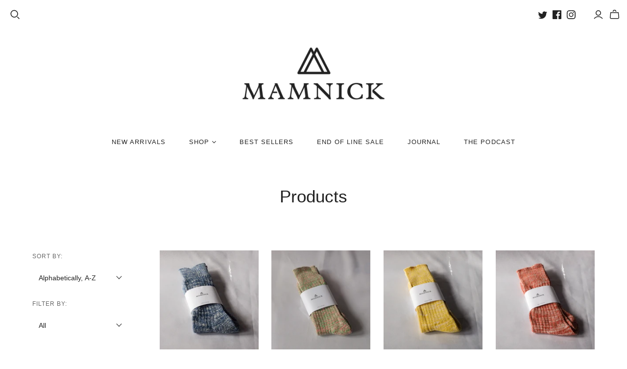

--- FILE ---
content_type: text/html; charset=utf-8
request_url: https://www.mamnick.com/collections/all?page=2
body_size: 45695
content:
<!DOCTYPE html>
<html class="no-js no-touch" lang="en">
<head>
  <meta charset="utf-8">
  <meta http-equiv="X-UA-Compatible" content="IE=edge,chrome=1">
  <meta name="viewport" content="width=device-width,initial-scale=1">

  <!-- Preconnect Domains -->
  <link rel="preconnect" href="https://cdn.shopify.com" crossorigin>
  <link rel="preconnect" href="https://fonts.shopify.com" crossorigin>
  <link rel="preconnect" href="https://monorail-edge.shopifysvc.com">

  <!-- Preload Assets -->
  <link rel="preload" href="//www.mamnick.com/cdn/shop/t/7/assets/theme.css?v=35163516213818257901765186530" as="style">
  <link rel="preload" href="//www.mamnick.com/cdn/shop/t/7/assets/atlantic.js?v=137351115517213995021632294590" as="script">
  <link rel="preload" href="//www.mamnick.com/cdn/shop/t/7/assets/plugins.js?v=79646608729114258551632294595" as="script">
  <link rel="preload" href="//www.mamnick.com/cdn/shopifycloud/storefront/assets/themes_support/api.jquery-7ab1a3a4.js" as="script">
  <link rel="preload" href="//www.mamnick.com/cdn/shop/t/7/assets/atlantic-icons.woff?v=75156632991815219611632294590" as="font" type="font/woff" crossorigin>

  

  

  <title>Products&ndash; Page 2
&ndash; Mamnick
</title>

  
    <meta name="description" content=""One thing at a time, as beautiful as possible". Fine products manufactured in the UK and Japan. ">
  

  
  <link rel="shortcut icon" href="//www.mamnick.com/cdn/shop/files/Mamnick_Logo_SYMBOL_32x32.jpg?v=1620110957" type="image/png">


  
    <link rel="canonical" href="https://www.mamnick.com/collections/all?page=2" />
  

  <script>window.performance && window.performance.mark && window.performance.mark('shopify.content_for_header.start');</script><meta id="shopify-digital-wallet" name="shopify-digital-wallet" content="/1767702/digital_wallets/dialog">
<meta name="shopify-checkout-api-token" content="8cd112de5fe22e53436089c0d049fa35">
<meta id="in-context-paypal-metadata" data-shop-id="1767702" data-venmo-supported="false" data-environment="production" data-locale="en_US" data-paypal-v4="true" data-currency="GBP">
<link rel="alternate" type="application/atom+xml" title="Feed" href="/collections/all.atom" />
<link rel="prev" href="/collections/all?page=1">
<link rel="next" href="/collections/all?page=3">
<script async="async" src="/checkouts/internal/preloads.js?locale=en-GB"></script>
<link rel="preconnect" href="https://shop.app" crossorigin="anonymous">
<script async="async" src="https://shop.app/checkouts/internal/preloads.js?locale=en-GB&shop_id=1767702" crossorigin="anonymous"></script>
<script id="apple-pay-shop-capabilities" type="application/json">{"shopId":1767702,"countryCode":"GB","currencyCode":"GBP","merchantCapabilities":["supports3DS"],"merchantId":"gid:\/\/shopify\/Shop\/1767702","merchantName":"Mamnick","requiredBillingContactFields":["postalAddress","email"],"requiredShippingContactFields":["postalAddress","email"],"shippingType":"shipping","supportedNetworks":["visa","maestro","masterCard","amex","discover","elo"],"total":{"type":"pending","label":"Mamnick","amount":"1.00"},"shopifyPaymentsEnabled":true,"supportsSubscriptions":true}</script>
<script id="shopify-features" type="application/json">{"accessToken":"8cd112de5fe22e53436089c0d049fa35","betas":["rich-media-storefront-analytics"],"domain":"www.mamnick.com","predictiveSearch":true,"shopId":1767702,"locale":"en"}</script>
<script>var Shopify = Shopify || {};
Shopify.shop = "mamnick.myshopify.com";
Shopify.locale = "en";
Shopify.currency = {"active":"GBP","rate":"1.0"};
Shopify.country = "GB";
Shopify.theme = {"name":"Atlantic (Sep-22-2021)","id":125794648175,"schema_name":"Atlantic","schema_version":"14.7.5","theme_store_id":null,"role":"main"};
Shopify.theme.handle = "null";
Shopify.theme.style = {"id":null,"handle":null};
Shopify.cdnHost = "www.mamnick.com/cdn";
Shopify.routes = Shopify.routes || {};
Shopify.routes.root = "/";</script>
<script type="module">!function(o){(o.Shopify=o.Shopify||{}).modules=!0}(window);</script>
<script>!function(o){function n(){var o=[];function n(){o.push(Array.prototype.slice.apply(arguments))}return n.q=o,n}var t=o.Shopify=o.Shopify||{};t.loadFeatures=n(),t.autoloadFeatures=n()}(window);</script>
<script>
  window.ShopifyPay = window.ShopifyPay || {};
  window.ShopifyPay.apiHost = "shop.app\/pay";
  window.ShopifyPay.redirectState = null;
</script>
<script id="shop-js-analytics" type="application/json">{"pageType":"collection"}</script>
<script defer="defer" async type="module" src="//www.mamnick.com/cdn/shopifycloud/shop-js/modules/v2/client.init-shop-cart-sync_BT-GjEfc.en.esm.js"></script>
<script defer="defer" async type="module" src="//www.mamnick.com/cdn/shopifycloud/shop-js/modules/v2/chunk.common_D58fp_Oc.esm.js"></script>
<script defer="defer" async type="module" src="//www.mamnick.com/cdn/shopifycloud/shop-js/modules/v2/chunk.modal_xMitdFEc.esm.js"></script>
<script type="module">
  await import("//www.mamnick.com/cdn/shopifycloud/shop-js/modules/v2/client.init-shop-cart-sync_BT-GjEfc.en.esm.js");
await import("//www.mamnick.com/cdn/shopifycloud/shop-js/modules/v2/chunk.common_D58fp_Oc.esm.js");
await import("//www.mamnick.com/cdn/shopifycloud/shop-js/modules/v2/chunk.modal_xMitdFEc.esm.js");

  window.Shopify.SignInWithShop?.initShopCartSync?.({"fedCMEnabled":true,"windoidEnabled":true});

</script>
<script>
  window.Shopify = window.Shopify || {};
  if (!window.Shopify.featureAssets) window.Shopify.featureAssets = {};
  window.Shopify.featureAssets['shop-js'] = {"shop-cart-sync":["modules/v2/client.shop-cart-sync_DZOKe7Ll.en.esm.js","modules/v2/chunk.common_D58fp_Oc.esm.js","modules/v2/chunk.modal_xMitdFEc.esm.js"],"init-fed-cm":["modules/v2/client.init-fed-cm_B6oLuCjv.en.esm.js","modules/v2/chunk.common_D58fp_Oc.esm.js","modules/v2/chunk.modal_xMitdFEc.esm.js"],"shop-cash-offers":["modules/v2/client.shop-cash-offers_D2sdYoxE.en.esm.js","modules/v2/chunk.common_D58fp_Oc.esm.js","modules/v2/chunk.modal_xMitdFEc.esm.js"],"shop-login-button":["modules/v2/client.shop-login-button_QeVjl5Y3.en.esm.js","modules/v2/chunk.common_D58fp_Oc.esm.js","modules/v2/chunk.modal_xMitdFEc.esm.js"],"pay-button":["modules/v2/client.pay-button_DXTOsIq6.en.esm.js","modules/v2/chunk.common_D58fp_Oc.esm.js","modules/v2/chunk.modal_xMitdFEc.esm.js"],"shop-button":["modules/v2/client.shop-button_DQZHx9pm.en.esm.js","modules/v2/chunk.common_D58fp_Oc.esm.js","modules/v2/chunk.modal_xMitdFEc.esm.js"],"avatar":["modules/v2/client.avatar_BTnouDA3.en.esm.js"],"init-windoid":["modules/v2/client.init-windoid_CR1B-cfM.en.esm.js","modules/v2/chunk.common_D58fp_Oc.esm.js","modules/v2/chunk.modal_xMitdFEc.esm.js"],"init-shop-for-new-customer-accounts":["modules/v2/client.init-shop-for-new-customer-accounts_C_vY_xzh.en.esm.js","modules/v2/client.shop-login-button_QeVjl5Y3.en.esm.js","modules/v2/chunk.common_D58fp_Oc.esm.js","modules/v2/chunk.modal_xMitdFEc.esm.js"],"init-shop-email-lookup-coordinator":["modules/v2/client.init-shop-email-lookup-coordinator_BI7n9ZSv.en.esm.js","modules/v2/chunk.common_D58fp_Oc.esm.js","modules/v2/chunk.modal_xMitdFEc.esm.js"],"init-shop-cart-sync":["modules/v2/client.init-shop-cart-sync_BT-GjEfc.en.esm.js","modules/v2/chunk.common_D58fp_Oc.esm.js","modules/v2/chunk.modal_xMitdFEc.esm.js"],"shop-toast-manager":["modules/v2/client.shop-toast-manager_DiYdP3xc.en.esm.js","modules/v2/chunk.common_D58fp_Oc.esm.js","modules/v2/chunk.modal_xMitdFEc.esm.js"],"init-customer-accounts":["modules/v2/client.init-customer-accounts_D9ZNqS-Q.en.esm.js","modules/v2/client.shop-login-button_QeVjl5Y3.en.esm.js","modules/v2/chunk.common_D58fp_Oc.esm.js","modules/v2/chunk.modal_xMitdFEc.esm.js"],"init-customer-accounts-sign-up":["modules/v2/client.init-customer-accounts-sign-up_iGw4briv.en.esm.js","modules/v2/client.shop-login-button_QeVjl5Y3.en.esm.js","modules/v2/chunk.common_D58fp_Oc.esm.js","modules/v2/chunk.modal_xMitdFEc.esm.js"],"shop-follow-button":["modules/v2/client.shop-follow-button_CqMgW2wH.en.esm.js","modules/v2/chunk.common_D58fp_Oc.esm.js","modules/v2/chunk.modal_xMitdFEc.esm.js"],"checkout-modal":["modules/v2/client.checkout-modal_xHeaAweL.en.esm.js","modules/v2/chunk.common_D58fp_Oc.esm.js","modules/v2/chunk.modal_xMitdFEc.esm.js"],"shop-login":["modules/v2/client.shop-login_D91U-Q7h.en.esm.js","modules/v2/chunk.common_D58fp_Oc.esm.js","modules/v2/chunk.modal_xMitdFEc.esm.js"],"lead-capture":["modules/v2/client.lead-capture_BJmE1dJe.en.esm.js","modules/v2/chunk.common_D58fp_Oc.esm.js","modules/v2/chunk.modal_xMitdFEc.esm.js"],"payment-terms":["modules/v2/client.payment-terms_Ci9AEqFq.en.esm.js","modules/v2/chunk.common_D58fp_Oc.esm.js","modules/v2/chunk.modal_xMitdFEc.esm.js"]};
</script>
<script>(function() {
  var isLoaded = false;
  function asyncLoad() {
    if (isLoaded) return;
    isLoaded = true;
    var urls = ["\/\/www.powr.io\/powr.js?powr-token=mamnick.myshopify.com\u0026external-type=shopify\u0026shop=mamnick.myshopify.com","https:\/\/chimpstatic.com\/mcjs-connected\/js\/users\/58ac1cd55a9a6405ca64894a2\/e148c1398dc28f4e3981a01f4.js?shop=mamnick.myshopify.com"];
    for (var i = 0; i < urls.length; i++) {
      var s = document.createElement('script');
      s.type = 'text/javascript';
      s.async = true;
      s.src = urls[i];
      var x = document.getElementsByTagName('script')[0];
      x.parentNode.insertBefore(s, x);
    }
  };
  if(window.attachEvent) {
    window.attachEvent('onload', asyncLoad);
  } else {
    window.addEventListener('load', asyncLoad, false);
  }
})();</script>
<script id="__st">var __st={"a":1767702,"offset":0,"reqid":"1415714d-dca5-4aaa-ad82-4008fea34ec1-1769406486","pageurl":"www.mamnick.com\/collections\/all?page=2","u":"e544fe6dacc1","p":"collection"};</script>
<script>window.ShopifyPaypalV4VisibilityTracking = true;</script>
<script id="captcha-bootstrap">!function(){'use strict';const t='contact',e='account',n='new_comment',o=[[t,t],['blogs',n],['comments',n],[t,'customer']],c=[[e,'customer_login'],[e,'guest_login'],[e,'recover_customer_password'],[e,'create_customer']],r=t=>t.map((([t,e])=>`form[action*='/${t}']:not([data-nocaptcha='true']) input[name='form_type'][value='${e}']`)).join(','),a=t=>()=>t?[...document.querySelectorAll(t)].map((t=>t.form)):[];function s(){const t=[...o],e=r(t);return a(e)}const i='password',u='form_key',d=['recaptcha-v3-token','g-recaptcha-response','h-captcha-response',i],f=()=>{try{return window.sessionStorage}catch{return}},m='__shopify_v',_=t=>t.elements[u];function p(t,e,n=!1){try{const o=window.sessionStorage,c=JSON.parse(o.getItem(e)),{data:r}=function(t){const{data:e,action:n}=t;return t[m]||n?{data:e,action:n}:{data:t,action:n}}(c);for(const[e,n]of Object.entries(r))t.elements[e]&&(t.elements[e].value=n);n&&o.removeItem(e)}catch(o){console.error('form repopulation failed',{error:o})}}const l='form_type',E='cptcha';function T(t){t.dataset[E]=!0}const w=window,h=w.document,L='Shopify',v='ce_forms',y='captcha';let A=!1;((t,e)=>{const n=(g='f06e6c50-85a8-45c8-87d0-21a2b65856fe',I='https://cdn.shopify.com/shopifycloud/storefront-forms-hcaptcha/ce_storefront_forms_captcha_hcaptcha.v1.5.2.iife.js',D={infoText:'Protected by hCaptcha',privacyText:'Privacy',termsText:'Terms'},(t,e,n)=>{const o=w[L][v],c=o.bindForm;if(c)return c(t,g,e,D).then(n);var r;o.q.push([[t,g,e,D],n]),r=I,A||(h.body.append(Object.assign(h.createElement('script'),{id:'captcha-provider',async:!0,src:r})),A=!0)});var g,I,D;w[L]=w[L]||{},w[L][v]=w[L][v]||{},w[L][v].q=[],w[L][y]=w[L][y]||{},w[L][y].protect=function(t,e){n(t,void 0,e),T(t)},Object.freeze(w[L][y]),function(t,e,n,w,h,L){const[v,y,A,g]=function(t,e,n){const i=e?o:[],u=t?c:[],d=[...i,...u],f=r(d),m=r(i),_=r(d.filter((([t,e])=>n.includes(e))));return[a(f),a(m),a(_),s()]}(w,h,L),I=t=>{const e=t.target;return e instanceof HTMLFormElement?e:e&&e.form},D=t=>v().includes(t);t.addEventListener('submit',(t=>{const e=I(t);if(!e)return;const n=D(e)&&!e.dataset.hcaptchaBound&&!e.dataset.recaptchaBound,o=_(e),c=g().includes(e)&&(!o||!o.value);(n||c)&&t.preventDefault(),c&&!n&&(function(t){try{if(!f())return;!function(t){const e=f();if(!e)return;const n=_(t);if(!n)return;const o=n.value;o&&e.removeItem(o)}(t);const e=Array.from(Array(32),(()=>Math.random().toString(36)[2])).join('');!function(t,e){_(t)||t.append(Object.assign(document.createElement('input'),{type:'hidden',name:u})),t.elements[u].value=e}(t,e),function(t,e){const n=f();if(!n)return;const o=[...t.querySelectorAll(`input[type='${i}']`)].map((({name:t})=>t)),c=[...d,...o],r={};for(const[a,s]of new FormData(t).entries())c.includes(a)||(r[a]=s);n.setItem(e,JSON.stringify({[m]:1,action:t.action,data:r}))}(t,e)}catch(e){console.error('failed to persist form',e)}}(e),e.submit())}));const S=(t,e)=>{t&&!t.dataset[E]&&(n(t,e.some((e=>e===t))),T(t))};for(const o of['focusin','change'])t.addEventListener(o,(t=>{const e=I(t);D(e)&&S(e,y())}));const B=e.get('form_key'),M=e.get(l),P=B&&M;t.addEventListener('DOMContentLoaded',(()=>{const t=y();if(P)for(const e of t)e.elements[l].value===M&&p(e,B);[...new Set([...A(),...v().filter((t=>'true'===t.dataset.shopifyCaptcha))])].forEach((e=>S(e,t)))}))}(h,new URLSearchParams(w.location.search),n,t,e,['guest_login'])})(!0,!0)}();</script>
<script integrity="sha256-4kQ18oKyAcykRKYeNunJcIwy7WH5gtpwJnB7kiuLZ1E=" data-source-attribution="shopify.loadfeatures" defer="defer" src="//www.mamnick.com/cdn/shopifycloud/storefront/assets/storefront/load_feature-a0a9edcb.js" crossorigin="anonymous"></script>
<script crossorigin="anonymous" defer="defer" src="//www.mamnick.com/cdn/shopifycloud/storefront/assets/shopify_pay/storefront-65b4c6d7.js?v=20250812"></script>
<script data-source-attribution="shopify.dynamic_checkout.dynamic.init">var Shopify=Shopify||{};Shopify.PaymentButton=Shopify.PaymentButton||{isStorefrontPortableWallets:!0,init:function(){window.Shopify.PaymentButton.init=function(){};var t=document.createElement("script");t.src="https://www.mamnick.com/cdn/shopifycloud/portable-wallets/latest/portable-wallets.en.js",t.type="module",document.head.appendChild(t)}};
</script>
<script data-source-attribution="shopify.dynamic_checkout.buyer_consent">
  function portableWalletsHideBuyerConsent(e){var t=document.getElementById("shopify-buyer-consent"),n=document.getElementById("shopify-subscription-policy-button");t&&n&&(t.classList.add("hidden"),t.setAttribute("aria-hidden","true"),n.removeEventListener("click",e))}function portableWalletsShowBuyerConsent(e){var t=document.getElementById("shopify-buyer-consent"),n=document.getElementById("shopify-subscription-policy-button");t&&n&&(t.classList.remove("hidden"),t.removeAttribute("aria-hidden"),n.addEventListener("click",e))}window.Shopify?.PaymentButton&&(window.Shopify.PaymentButton.hideBuyerConsent=portableWalletsHideBuyerConsent,window.Shopify.PaymentButton.showBuyerConsent=portableWalletsShowBuyerConsent);
</script>
<script data-source-attribution="shopify.dynamic_checkout.cart.bootstrap">document.addEventListener("DOMContentLoaded",(function(){function t(){return document.querySelector("shopify-accelerated-checkout-cart, shopify-accelerated-checkout")}if(t())Shopify.PaymentButton.init();else{new MutationObserver((function(e,n){t()&&(Shopify.PaymentButton.init(),n.disconnect())})).observe(document.body,{childList:!0,subtree:!0})}}));
</script>
<link id="shopify-accelerated-checkout-styles" rel="stylesheet" media="screen" href="https://www.mamnick.com/cdn/shopifycloud/portable-wallets/latest/accelerated-checkout-backwards-compat.css" crossorigin="anonymous">
<style id="shopify-accelerated-checkout-cart">
        #shopify-buyer-consent {
  margin-top: 1em;
  display: inline-block;
  width: 100%;
}

#shopify-buyer-consent.hidden {
  display: none;
}

#shopify-subscription-policy-button {
  background: none;
  border: none;
  padding: 0;
  text-decoration: underline;
  font-size: inherit;
  cursor: pointer;
}

#shopify-subscription-policy-button::before {
  box-shadow: none;
}

      </style>

<script>window.performance && window.performance.mark && window.performance.mark('shopify.content_for_header.end');</script>

  
  















<meta property="og:site_name" content="Mamnick">
<meta property="og:url" content="https://www.mamnick.com/collections/all?page=2">
<meta property="og:title" content="Products">
<meta property="og:type" content="website">
<meta property="og:description" content="&quot;One thing at a time, as beautiful as possible&quot;. Fine products manufactured in the UK and Japan. ">




















<meta name="twitter:title" content="Products">
<meta name="twitter:description" content="&quot;One thing at a time, as beautiful as possible&quot;. Fine products manufactured in the UK and Japan. ">





  <script>
    document.documentElement.className=document.documentElement.className.replace(/\bno-js\b/,'js');
    if(window.Shopify&&window.Shopify.designMode)document.documentElement.className+=' in-theme-editor';
    if(('ontouchstart' in window)||window.DocumentTouch&&document instanceof DocumentTouch)document.documentElement.className=document.documentElement.className.replace(/\bno-touch\b/,'has-touch');
  </script>

  <!-- Theme CSS -->
  <link rel="stylesheet" href="//www.mamnick.com/cdn/shop/t/7/assets/theme.css?v=35163516213818257901765186530">

  <!-- Store object -->
  
<script>
  window.Theme = {};
  Theme.version = "14.7.5";
  Theme.products = new Array();
  Theme.shippingCalcErrorMessage = "Error: zip / postal code --error_message--";
  Theme.shippingCalcMultiRates = "There are --number_of_rates-- shipping rates available for --address--, starting at --rate--.";
  Theme.shippingCalcOneRate = "There is one shipping rate available for --address--.";
  Theme.shippingCalcNoRates = "We do not ship to this destination.";
  Theme.shippingCalcRateValues = "--rate_title-- at --rate--";
  Theme.userLoggedIn = false;
  Theme.userAddress = '';
  Theme.centerHeader = false;

  Theme.cartItemsOne = "item";
  Theme.cartItemsOther = "items";

  Theme.addToCart = "Add to cart";
  Theme.soldOut = "Sold out";
  Theme.unavailable = "Unavailable";
  Theme.routes = {
    "root_url": "/",
    "account_url": "/account",
    "account_login_url": "https://www.mamnick.com/customer_authentication/redirect?locale=en&region_country=GB",
    "account_logout_url": "/account/logout",
    "account_register_url": "https://shopify.com/1767702/account?locale=en",
    "account_addresses_url": "/account/addresses",
    "collections_url": "/collections",
    "all_products_collection_url": "/collections/all",
    "search_url": "/search",
    "cart_url": "/cart",
    "cart_add_url": "/cart/add",
    "cart_change_url": "/cart/change",
    "cart_clear_url": "/cart/clear",
    "product_recommendations_url": "/recommendations/products"
  };
</script>

<link href="https://monorail-edge.shopifysvc.com" rel="dns-prefetch">
<script>(function(){if ("sendBeacon" in navigator && "performance" in window) {try {var session_token_from_headers = performance.getEntriesByType('navigation')[0].serverTiming.find(x => x.name == '_s').description;} catch {var session_token_from_headers = undefined;}var session_cookie_matches = document.cookie.match(/_shopify_s=([^;]*)/);var session_token_from_cookie = session_cookie_matches && session_cookie_matches.length === 2 ? session_cookie_matches[1] : "";var session_token = session_token_from_headers || session_token_from_cookie || "";function handle_abandonment_event(e) {var entries = performance.getEntries().filter(function(entry) {return /monorail-edge.shopifysvc.com/.test(entry.name);});if (!window.abandonment_tracked && entries.length === 0) {window.abandonment_tracked = true;var currentMs = Date.now();var navigation_start = performance.timing.navigationStart;var payload = {shop_id: 1767702,url: window.location.href,navigation_start,duration: currentMs - navigation_start,session_token,page_type: "collection"};window.navigator.sendBeacon("https://monorail-edge.shopifysvc.com/v1/produce", JSON.stringify({schema_id: "online_store_buyer_site_abandonment/1.1",payload: payload,metadata: {event_created_at_ms: currentMs,event_sent_at_ms: currentMs}}));}}window.addEventListener('pagehide', handle_abandonment_event);}}());</script>
<script id="web-pixels-manager-setup">(function e(e,d,r,n,o){if(void 0===o&&(o={}),!Boolean(null===(a=null===(i=window.Shopify)||void 0===i?void 0:i.analytics)||void 0===a?void 0:a.replayQueue)){var i,a;window.Shopify=window.Shopify||{};var t=window.Shopify;t.analytics=t.analytics||{};var s=t.analytics;s.replayQueue=[],s.publish=function(e,d,r){return s.replayQueue.push([e,d,r]),!0};try{self.performance.mark("wpm:start")}catch(e){}var l=function(){var e={modern:/Edge?\/(1{2}[4-9]|1[2-9]\d|[2-9]\d{2}|\d{4,})\.\d+(\.\d+|)|Firefox\/(1{2}[4-9]|1[2-9]\d|[2-9]\d{2}|\d{4,})\.\d+(\.\d+|)|Chrom(ium|e)\/(9{2}|\d{3,})\.\d+(\.\d+|)|(Maci|X1{2}).+ Version\/(15\.\d+|(1[6-9]|[2-9]\d|\d{3,})\.\d+)([,.]\d+|)( \(\w+\)|)( Mobile\/\w+|) Safari\/|Chrome.+OPR\/(9{2}|\d{3,})\.\d+\.\d+|(CPU[ +]OS|iPhone[ +]OS|CPU[ +]iPhone|CPU IPhone OS|CPU iPad OS)[ +]+(15[._]\d+|(1[6-9]|[2-9]\d|\d{3,})[._]\d+)([._]\d+|)|Android:?[ /-](13[3-9]|1[4-9]\d|[2-9]\d{2}|\d{4,})(\.\d+|)(\.\d+|)|Android.+Firefox\/(13[5-9]|1[4-9]\d|[2-9]\d{2}|\d{4,})\.\d+(\.\d+|)|Android.+Chrom(ium|e)\/(13[3-9]|1[4-9]\d|[2-9]\d{2}|\d{4,})\.\d+(\.\d+|)|SamsungBrowser\/([2-9]\d|\d{3,})\.\d+/,legacy:/Edge?\/(1[6-9]|[2-9]\d|\d{3,})\.\d+(\.\d+|)|Firefox\/(5[4-9]|[6-9]\d|\d{3,})\.\d+(\.\d+|)|Chrom(ium|e)\/(5[1-9]|[6-9]\d|\d{3,})\.\d+(\.\d+|)([\d.]+$|.*Safari\/(?![\d.]+ Edge\/[\d.]+$))|(Maci|X1{2}).+ Version\/(10\.\d+|(1[1-9]|[2-9]\d|\d{3,})\.\d+)([,.]\d+|)( \(\w+\)|)( Mobile\/\w+|) Safari\/|Chrome.+OPR\/(3[89]|[4-9]\d|\d{3,})\.\d+\.\d+|(CPU[ +]OS|iPhone[ +]OS|CPU[ +]iPhone|CPU IPhone OS|CPU iPad OS)[ +]+(10[._]\d+|(1[1-9]|[2-9]\d|\d{3,})[._]\d+)([._]\d+|)|Android:?[ /-](13[3-9]|1[4-9]\d|[2-9]\d{2}|\d{4,})(\.\d+|)(\.\d+|)|Mobile Safari.+OPR\/([89]\d|\d{3,})\.\d+\.\d+|Android.+Firefox\/(13[5-9]|1[4-9]\d|[2-9]\d{2}|\d{4,})\.\d+(\.\d+|)|Android.+Chrom(ium|e)\/(13[3-9]|1[4-9]\d|[2-9]\d{2}|\d{4,})\.\d+(\.\d+|)|Android.+(UC? ?Browser|UCWEB|U3)[ /]?(15\.([5-9]|\d{2,})|(1[6-9]|[2-9]\d|\d{3,})\.\d+)\.\d+|SamsungBrowser\/(5\.\d+|([6-9]|\d{2,})\.\d+)|Android.+MQ{2}Browser\/(14(\.(9|\d{2,})|)|(1[5-9]|[2-9]\d|\d{3,})(\.\d+|))(\.\d+|)|K[Aa][Ii]OS\/(3\.\d+|([4-9]|\d{2,})\.\d+)(\.\d+|)/},d=e.modern,r=e.legacy,n=navigator.userAgent;return n.match(d)?"modern":n.match(r)?"legacy":"unknown"}(),u="modern"===l?"modern":"legacy",c=(null!=n?n:{modern:"",legacy:""})[u],f=function(e){return[e.baseUrl,"/wpm","/b",e.hashVersion,"modern"===e.buildTarget?"m":"l",".js"].join("")}({baseUrl:d,hashVersion:r,buildTarget:u}),m=function(e){var d=e.version,r=e.bundleTarget,n=e.surface,o=e.pageUrl,i=e.monorailEndpoint;return{emit:function(e){var a=e.status,t=e.errorMsg,s=(new Date).getTime(),l=JSON.stringify({metadata:{event_sent_at_ms:s},events:[{schema_id:"web_pixels_manager_load/3.1",payload:{version:d,bundle_target:r,page_url:o,status:a,surface:n,error_msg:t},metadata:{event_created_at_ms:s}}]});if(!i)return console&&console.warn&&console.warn("[Web Pixels Manager] No Monorail endpoint provided, skipping logging."),!1;try{return self.navigator.sendBeacon.bind(self.navigator)(i,l)}catch(e){}var u=new XMLHttpRequest;try{return u.open("POST",i,!0),u.setRequestHeader("Content-Type","text/plain"),u.send(l),!0}catch(e){return console&&console.warn&&console.warn("[Web Pixels Manager] Got an unhandled error while logging to Monorail."),!1}}}}({version:r,bundleTarget:l,surface:e.surface,pageUrl:self.location.href,monorailEndpoint:e.monorailEndpoint});try{o.browserTarget=l,function(e){var d=e.src,r=e.async,n=void 0===r||r,o=e.onload,i=e.onerror,a=e.sri,t=e.scriptDataAttributes,s=void 0===t?{}:t,l=document.createElement("script"),u=document.querySelector("head"),c=document.querySelector("body");if(l.async=n,l.src=d,a&&(l.integrity=a,l.crossOrigin="anonymous"),s)for(var f in s)if(Object.prototype.hasOwnProperty.call(s,f))try{l.dataset[f]=s[f]}catch(e){}if(o&&l.addEventListener("load",o),i&&l.addEventListener("error",i),u)u.appendChild(l);else{if(!c)throw new Error("Did not find a head or body element to append the script");c.appendChild(l)}}({src:f,async:!0,onload:function(){if(!function(){var e,d;return Boolean(null===(d=null===(e=window.Shopify)||void 0===e?void 0:e.analytics)||void 0===d?void 0:d.initialized)}()){var d=window.webPixelsManager.init(e)||void 0;if(d){var r=window.Shopify.analytics;r.replayQueue.forEach((function(e){var r=e[0],n=e[1],o=e[2];d.publishCustomEvent(r,n,o)})),r.replayQueue=[],r.publish=d.publishCustomEvent,r.visitor=d.visitor,r.initialized=!0}}},onerror:function(){return m.emit({status:"failed",errorMsg:"".concat(f," has failed to load")})},sri:function(e){var d=/^sha384-[A-Za-z0-9+/=]+$/;return"string"==typeof e&&d.test(e)}(c)?c:"",scriptDataAttributes:o}),m.emit({status:"loading"})}catch(e){m.emit({status:"failed",errorMsg:(null==e?void 0:e.message)||"Unknown error"})}}})({shopId: 1767702,storefrontBaseUrl: "https://www.mamnick.com",extensionsBaseUrl: "https://extensions.shopifycdn.com/cdn/shopifycloud/web-pixels-manager",monorailEndpoint: "https://monorail-edge.shopifysvc.com/unstable/produce_batch",surface: "storefront-renderer",enabledBetaFlags: ["2dca8a86"],webPixelsConfigList: [{"id":"1384350080","configuration":"{\"pixel_id\":\"1846343705897503\",\"pixel_type\":\"facebook_pixel\"}","eventPayloadVersion":"v1","runtimeContext":"OPEN","scriptVersion":"ca16bc87fe92b6042fbaa3acc2fbdaa6","type":"APP","apiClientId":2329312,"privacyPurposes":["ANALYTICS","MARKETING","SALE_OF_DATA"],"dataSharingAdjustments":{"protectedCustomerApprovalScopes":["read_customer_address","read_customer_email","read_customer_name","read_customer_personal_data","read_customer_phone"]}},{"id":"170459520","eventPayloadVersion":"v1","runtimeContext":"LAX","scriptVersion":"1","type":"CUSTOM","privacyPurposes":["MARKETING"],"name":"Meta pixel (migrated)"},{"id":"shopify-app-pixel","configuration":"{}","eventPayloadVersion":"v1","runtimeContext":"STRICT","scriptVersion":"0450","apiClientId":"shopify-pixel","type":"APP","privacyPurposes":["ANALYTICS","MARKETING"]},{"id":"shopify-custom-pixel","eventPayloadVersion":"v1","runtimeContext":"LAX","scriptVersion":"0450","apiClientId":"shopify-pixel","type":"CUSTOM","privacyPurposes":["ANALYTICS","MARKETING"]}],isMerchantRequest: false,initData: {"shop":{"name":"Mamnick","paymentSettings":{"currencyCode":"GBP"},"myshopifyDomain":"mamnick.myshopify.com","countryCode":"GB","storefrontUrl":"https:\/\/www.mamnick.com"},"customer":null,"cart":null,"checkout":null,"productVariants":[],"purchasingCompany":null},},"https://www.mamnick.com/cdn","fcfee988w5aeb613cpc8e4bc33m6693e112",{"modern":"","legacy":""},{"shopId":"1767702","storefrontBaseUrl":"https:\/\/www.mamnick.com","extensionBaseUrl":"https:\/\/extensions.shopifycdn.com\/cdn\/shopifycloud\/web-pixels-manager","surface":"storefront-renderer","enabledBetaFlags":"[\"2dca8a86\"]","isMerchantRequest":"false","hashVersion":"fcfee988w5aeb613cpc8e4bc33m6693e112","publish":"custom","events":"[[\"page_viewed\",{}],[\"collection_viewed\",{\"collection\":{\"id\":\"\",\"title\":\"Products\",\"productVariants\":[{\"price\":{\"amount\":20.0,\"currencyCode\":\"GBP\"},\"product\":{\"title\":\"Cotton Yomping Socks (Ocean)\",\"vendor\":\"Mamnick\",\"id\":\"15091813450112\",\"untranslatedTitle\":\"Cotton Yomping Socks (Ocean)\",\"url\":\"\/products\/cotton-yomping-socks-blue\",\"type\":\"\"},\"id\":\"55710442848640\",\"image\":{\"src\":\"\/\/www.mamnick.com\/cdn\/shop\/files\/FEC4B054-04F4-41E1-AFBD-09DCE8BF6704.jpg?v=1740142962\"},\"sku\":null,\"title\":\"Default Title\",\"untranslatedTitle\":\"Default Title\"},{\"price\":{\"amount\":20.0,\"currencyCode\":\"GBP\"},\"product\":{\"title\":\"Cotton Yomping Socks (Salmon\/Avocado)\",\"vendor\":\"Mamnick\",\"id\":\"8920804589861\",\"untranslatedTitle\":\"Cotton Yomping Socks (Salmon\/Avocado)\",\"url\":\"\/products\/cotton-yomping-socks-salmon-avocado\",\"type\":\"Accessories\"},\"id\":\"47507404292389\",\"image\":{\"src\":\"\/\/www.mamnick.com\/cdn\/shop\/files\/6B2562F1-E075-4999-A4F1-83A9B0BEE1D9.jpg?v=1728486738\"},\"sku\":null,\"title\":\"Default Title\",\"untranslatedTitle\":\"Default Title\"},{\"price\":{\"amount\":20.0,\"currencyCode\":\"GBP\"},\"product\":{\"title\":\"Cotton Yomping Socks (Sunshire)\",\"vendor\":\"Mamnick\",\"id\":\"15091811975552\",\"untranslatedTitle\":\"Cotton Yomping Socks (Sunshire)\",\"url\":\"\/products\/cotton-yomping-socks-yellow\",\"type\":\"\"},\"id\":\"55710438130048\",\"image\":{\"src\":\"\/\/www.mamnick.com\/cdn\/shop\/files\/9155D8E2-3842-4E00-8920-1B43D1100135.jpg?v=1740143130\"},\"sku\":null,\"title\":\"Default Title\",\"untranslatedTitle\":\"Default Title\"},{\"price\":{\"amount\":20.0,\"currencyCode\":\"GBP\"},\"product\":{\"title\":\"Cotton Yomping Socks (Tangerine)\",\"vendor\":\"Mamnick\",\"id\":\"15091813155200\",\"untranslatedTitle\":\"Cotton Yomping Socks (Tangerine)\",\"url\":\"\/products\/cotton-yomping-socks-orange\",\"type\":\"\"},\"id\":\"55710442160512\",\"image\":{\"src\":\"\/\/www.mamnick.com\/cdn\/shop\/files\/D6B7E069-DCD9-4992-B92E-BC35276C3A61.jpg?v=1740143032\"},\"sku\":null,\"title\":\"Default Title\",\"untranslatedTitle\":\"Default Title\"},{\"price\":{\"amount\":40.0,\"currencyCode\":\"GBP\"},\"product\":{\"title\":\"Cropped Sweatshirt (Ecru)\",\"vendor\":\"Mamnick\",\"id\":\"14961746968960\",\"untranslatedTitle\":\"Cropped Sweatshirt (Ecru)\",\"url\":\"\/products\/cropped-sweatshirt-ecru\",\"type\":\"\"},\"id\":\"54867832471936\",\"image\":{\"src\":\"\/\/www.mamnick.com\/cdn\/shop\/files\/DSCF5449-2_main.jpg?v=1734019003\"},\"sku\":null,\"title\":\"Small\",\"untranslatedTitle\":\"Small\"},{\"price\":{\"amount\":40.0,\"currencyCode\":\"GBP\"},\"product\":{\"title\":\"Cropped Sweatshirt (Grey Marl)\",\"vendor\":\"Mamnick\",\"id\":\"14961749361024\",\"untranslatedTitle\":\"Cropped Sweatshirt (Grey Marl)\",\"url\":\"\/products\/cropped-sweatshirt-grey-marl\",\"type\":\"\"},\"id\":\"54867835814272\",\"image\":{\"src\":\"\/\/www.mamnick.com\/cdn\/shop\/files\/DSCF5450-2_main.jpg?v=1734019315\"},\"sku\":null,\"title\":\"Small\",\"untranslatedTitle\":\"Small\"},{\"price\":{\"amount\":40.0,\"currencyCode\":\"GBP\"},\"product\":{\"title\":\"Cropped Sweatshirt (Navy)\",\"vendor\":\"Mamnick\",\"id\":\"14961746674048\",\"untranslatedTitle\":\"Cropped Sweatshirt (Navy)\",\"url\":\"\/products\/cropped-sweatshirt-navy\",\"type\":\"\"},\"id\":\"54867832078720\",\"image\":{\"src\":\"\/\/www.mamnick.com\/cdn\/shop\/files\/DSCF5448-2_main.jpg?v=1734018669\"},\"sku\":\"\",\"title\":\"Small\",\"untranslatedTitle\":\"Small\"},{\"price\":{\"amount\":180.0,\"currencyCode\":\"GBP\"},\"product\":{\"title\":\"Dark Apple Guernsey Jumper\",\"vendor\":\"Mamnick\",\"id\":\"14779350155648\",\"untranslatedTitle\":\"Dark Apple Guernsey Jumper\",\"url\":\"\/products\/dark-apple-guernsey-jumper\",\"type\":\"Jumpers\"},\"id\":\"52557305971072\",\"image\":{\"src\":\"\/\/www.mamnick.com\/cdn\/shop\/files\/DSCF2939-2_d5cc7c13-983f-4ce1-b89d-f9df86dbca8b.jpg?v=1769260735\"},\"sku\":null,\"title\":\"Small\",\"untranslatedTitle\":\"Small\"},{\"price\":{\"amount\":25.0,\"currencyCode\":\"GBP\"},\"product\":{\"title\":\"Dazzle Casquette\",\"vendor\":\"Mamnick\",\"id\":\"4498193350767\",\"untranslatedTitle\":\"Dazzle Casquette\",\"url\":\"\/products\/dazzle-casquette\",\"type\":\"Hat \/ Cap\"},\"id\":\"31810799894639\",\"image\":{\"src\":\"\/\/www.mamnick.com\/cdn\/shop\/files\/DAZZLE_MAIN.jpg?v=1715788168\"},\"sku\":\"\",\"title\":\"Default Title\",\"untranslatedTitle\":\"Default Title\"},{\"price\":{\"amount\":70.0,\"currencyCode\":\"GBP\"},\"product\":{\"title\":\"Dazzle Summer Jersey\",\"vendor\":\"Mamnick\",\"id\":\"6570627039343\",\"untranslatedTitle\":\"Dazzle Summer Jersey\",\"url\":\"\/products\/dazzle-summer-jersey\",\"type\":\"Jersey\"},\"id\":\"39327868551279\",\"image\":{\"src\":\"\/\/www.mamnick.com\/cdn\/shop\/products\/000005880029_copy.jpg?v=1647596744\"},\"sku\":\"\",\"title\":\"X-Small\",\"untranslatedTitle\":\"X-Small\"},{\"price\":{\"amount\":75.0,\"currencyCode\":\"GBP\"},\"product\":{\"title\":\"Dazzle Thermal Jersey\",\"vendor\":\"Mamnick\",\"id\":\"7070144266351\",\"untranslatedTitle\":\"Dazzle Thermal Jersey\",\"url\":\"\/products\/dazzle-thermal-jersey\",\"type\":\"Jersey\"},\"id\":\"40999554154607\",\"image\":{\"src\":\"\/\/www.mamnick.com\/cdn\/shop\/files\/3_MAIN.jpg?v=1687896049\"},\"sku\":\"\",\"title\":\"X-Small\",\"untranslatedTitle\":\"X-Small\"},{\"price\":{\"amount\":45.0,\"currencyCode\":\"GBP\"},\"product\":{\"title\":\"Dazzle Winter Casquette\",\"vendor\":\"Mamnick\",\"id\":\"6550090514543\",\"untranslatedTitle\":\"Dazzle Winter Casquette\",\"url\":\"\/products\/dazzle-winter-casquette\",\"type\":\"Hat \/ Cap\"},\"id\":\"39266261139567\",\"image\":{\"src\":\"\/\/www.mamnick.com\/cdn\/shop\/products\/WINTER_CASQUETTE.jpg?v=1648729245\"},\"sku\":\"\",\"title\":\"Default Title\",\"untranslatedTitle\":\"Default Title\"},{\"price\":{\"amount\":165.0,\"currencyCode\":\"GBP\"},\"product\":{\"title\":\"Derby Tweed Maun Jumper\",\"vendor\":\"Mamnick\",\"id\":\"8920384274725\",\"untranslatedTitle\":\"Derby Tweed Maun Jumper\",\"url\":\"\/products\/derby-tweed-maun-jumper\",\"type\":\"Jumpers\"},\"id\":\"47505755439397\",\"image\":{\"src\":\"\/\/www.mamnick.com\/cdn\/shop\/files\/maun.webp?v=1726920724\"},\"sku\":null,\"title\":\"Small\",\"untranslatedTitle\":\"Small\"},{\"price\":{\"amount\":25.0,\"currencyCode\":\"GBP\"},\"product\":{\"title\":\"Divot Tool \u0026 Ball Marker Set\",\"vendor\":\"Mamnick\",\"id\":\"9428509655333\",\"untranslatedTitle\":\"Divot Tool \u0026 Ball Marker Set\",\"url\":\"\/products\/divot-tool-ball-marker-set\",\"type\":\"Accesories\"},\"id\":\"49029427659045\",\"image\":{\"src\":\"\/\/www.mamnick.com\/cdn\/shop\/files\/XSTW9908.jpg?v=1769372203\"},\"sku\":\"\",\"title\":\"Default Title\",\"untranslatedTitle\":\"Default Title\"},{\"price\":{\"amount\":50.0,\"currencyCode\":\"GBP\"},\"product\":{\"title\":\"Easi-Fold Knife\",\"vendor\":\"Mamnick\",\"id\":\"8930706063653\",\"untranslatedTitle\":\"Easi-Fold Knife\",\"url\":\"\/products\/easi-fold-knife\",\"type\":\"Knives\"},\"id\":\"47529620242725\",\"image\":{\"src\":\"\/\/www.mamnick.com\/cdn\/shop\/files\/XSTW9955.jpg?v=1769372525\"},\"sku\":\"\",\"title\":\"Default Title\",\"untranslatedTitle\":\"Default Title\"},{\"price\":{\"amount\":325.0,\"currencyCode\":\"GBP\"},\"product\":{\"title\":\"Edale Smock (British Wool)\",\"vendor\":\"Mamnick\",\"id\":\"15084861522304\",\"untranslatedTitle\":\"Edale Smock (British Wool)\",\"url\":\"\/products\/edale-smock-british-wool\",\"type\":\"Jacket\"},\"id\":\"55691022565760\",\"image\":{\"src\":\"\/\/www.mamnick.com\/cdn\/shop\/files\/DSCF2937-2_2a40f400-4883-4c2b-ac57-679dfa6f2e1e.jpg?v=1769263671\"},\"sku\":null,\"title\":\"Small\",\"untranslatedTitle\":\"Small\"},{\"price\":{\"amount\":210.0,\"currencyCode\":\"GBP\"},\"product\":{\"title\":\"Edale Smock (Cranberry Check Cashmere)\",\"vendor\":\"Mamnick\",\"id\":\"15084863586688\",\"untranslatedTitle\":\"Edale Smock (Cranberry Check Cashmere)\",\"url\":\"\/products\/edale-smock-cranberry-check-cashmere\",\"type\":\"Jacket\"},\"id\":\"55691028496768\",\"image\":{\"src\":\"\/\/www.mamnick.com\/cdn\/shop\/files\/cranberry_main.jpg?v=1739547028\"},\"sku\":null,\"title\":\"Small\",\"untranslatedTitle\":\"Small\"},{\"price\":{\"amount\":210.0,\"currencyCode\":\"GBP\"},\"product\":{\"title\":\"Edale Smock (Grey Cashmere)\",\"vendor\":\"Mamnick\",\"id\":\"15084859490688\",\"untranslatedTitle\":\"Edale Smock (Grey Cashmere)\",\"url\":\"\/products\/edale-smock-grey-cashmere\",\"type\":\"Jacket\"},\"id\":\"55691018142080\",\"image\":{\"src\":\"\/\/www.mamnick.com\/cdn\/shop\/files\/grey_main.jpg?v=1739546753\"},\"sku\":null,\"title\":\"Small\",\"untranslatedTitle\":\"Small\"},{\"price\":{\"amount\":325.0,\"currencyCode\":\"GBP\"},\"product\":{\"title\":\"Edale Smock (Tweed)\",\"vendor\":\"Mamnick\",\"id\":\"346956741\",\"untranslatedTitle\":\"Edale Smock (Tweed)\",\"url\":\"\/products\/edale-smock\",\"type\":\"Jacket\"},\"id\":\"851924849\",\"image\":{\"src\":\"\/\/www.mamnick.com\/cdn\/shop\/files\/DSCF2938-2_335424a4-2f66-4dd2-ac17-499270612510.jpg?v=1769263612\"},\"sku\":\"\",\"title\":\"Small\",\"untranslatedTitle\":\"Small\"},{\"price\":{\"amount\":225.0,\"currencyCode\":\"GBP\"},\"product\":{\"title\":\"Engineered Garments Work-Jacket\",\"vendor\":\"Engineered Garments\",\"id\":\"8482679882021\",\"untranslatedTitle\":\"Engineered Garments Work-Jacket\",\"url\":\"\/products\/engineered-garments-work-jacket\",\"type\":\"Jacket\"},\"id\":\"45961562423589\",\"image\":{\"src\":\"\/\/www.mamnick.com\/cdn\/shop\/files\/DSCF2767-2MAIN.jpg?v=1691146375\"},\"sku\":\"\",\"title\":\"Default Title\",\"untranslatedTitle\":\"Default Title\"},{\"price\":{\"amount\":35.0,\"currencyCode\":\"GBP\"},\"product\":{\"title\":\"Espresso Cup \u0026 Saucer\",\"vendor\":\"Mamnick\",\"id\":\"4544924909679\",\"untranslatedTitle\":\"Espresso Cup \u0026 Saucer\",\"url\":\"\/products\/espresso-cup-saucer\",\"type\":\"Accessories\"},\"id\":\"32004899799151\",\"image\":{\"src\":\"\/\/www.mamnick.com\/cdn\/shop\/files\/XSTW9966.jpg?v=1769373856\"},\"sku\":\"\",\"title\":\"x1 Cup \u0026 Saucer\",\"untranslatedTitle\":\"x1 Cup \u0026 Saucer\"},{\"price\":{\"amount\":30.0,\"currencyCode\":\"GBP\"},\"product\":{\"title\":\"Everyday Clip\",\"vendor\":\"Mamnick\",\"id\":\"111895350\",\"untranslatedTitle\":\"Everyday Clip\",\"url\":\"\/products\/everyday-clip\",\"type\":\"Accessories\"},\"id\":\"256082030\",\"image\":{\"src\":\"\/\/www.mamnick.com\/cdn\/shop\/products\/clips_front_page.jpg?v=1354991015\"},\"sku\":\"20\",\"title\":\"Everyday Clip\",\"untranslatedTitle\":\"Everyday Clip\"},{\"price\":{\"amount\":50.0,\"currencyCode\":\"GBP\"},\"product\":{\"title\":\"Everyday Knife v.4\",\"vendor\":\"Mamnick\",\"id\":\"1928374648874\",\"untranslatedTitle\":\"Everyday Knife v.4\",\"url\":\"\/products\/everyday-knife-v-3\",\"type\":\"Accesories\"},\"id\":\"14742911975466\",\"image\":{\"src\":\"\/\/www.mamnick.com\/cdn\/shop\/products\/1_main.jpg?v=1612449142\"},\"sku\":\"\",\"title\":\"Default Title\",\"untranslatedTitle\":\"Default Title\"},{\"price\":{\"amount\":40.0,\"currencyCode\":\"GBP\"},\"product\":{\"title\":\"Everyday Tray\",\"vendor\":\"Mamnick\",\"id\":\"270270693\",\"untranslatedTitle\":\"Everyday Tray\",\"url\":\"\/products\/everyday-tray\",\"type\":\"Accesories\"},\"id\":\"633933789\",\"image\":{\"src\":\"\/\/www.mamnick.com\/cdn\/shop\/files\/DSCF1119-2.jpg?v=1716986233\"},\"sku\":\"\",\"title\":\"Everyday Tray\",\"untranslatedTitle\":\"Everyday Tray\"},{\"price\":{\"amount\":110.0,\"currencyCode\":\"GBP\"},\"product\":{\"title\":\"Everyday Wallet (Blue Green)\",\"vendor\":\"Mamnick\",\"id\":\"14956246270336\",\"untranslatedTitle\":\"Everyday Wallet (Blue Green)\",\"url\":\"\/products\/everyday-wallet-blue-green\",\"type\":\"\"},\"id\":\"54852180279680\",\"image\":{\"src\":\"\/\/www.mamnick.com\/cdn\/shop\/files\/XSTW9945-2.jpg?v=1769375629\"},\"sku\":null,\"title\":\"Default Title\",\"untranslatedTitle\":\"Default Title\"},{\"price\":{\"amount\":110.0,\"currencyCode\":\"GBP\"},\"product\":{\"title\":\"Everyday Wallet (Dark Navy)\",\"vendor\":\"Mamnick\",\"id\":\"14956246172032\",\"untranslatedTitle\":\"Everyday Wallet (Dark Navy)\",\"url\":\"\/products\/everyday-wallet-dark-navy\",\"type\":\"\"},\"id\":\"54852180050304\",\"image\":{\"src\":\"\/\/www.mamnick.com\/cdn\/shop\/files\/XSTW9944-2.jpg?v=1769375661\"},\"sku\":null,\"title\":\"Default Title\",\"untranslatedTitle\":\"Default Title\"},{\"price\":{\"amount\":110.0,\"currencyCode\":\"GBP\"},\"product\":{\"title\":\"Everyday Wallet (Orange)\",\"vendor\":\"Mamnick\",\"id\":\"14956246073728\",\"untranslatedTitle\":\"Everyday Wallet (Orange)\",\"url\":\"\/products\/everyday-wallet-orange\",\"type\":\"\"},\"id\":\"54852179820928\",\"image\":{\"src\":\"\/\/www.mamnick.com\/cdn\/shop\/files\/XSTW9943-2.jpg?v=1769375594\"},\"sku\":\"\",\"title\":\"Default Title\",\"untranslatedTitle\":\"Default Title\"},{\"price\":{\"amount\":35.0,\"currencyCode\":\"GBP\"},\"product\":{\"title\":\"Foul-Weather Wallet\",\"vendor\":\"Mamnick\",\"id\":\"4304161156\",\"untranslatedTitle\":\"Foul-Weather Wallet\",\"url\":\"\/products\/foul-weather-wallet\",\"type\":\"\"},\"id\":\"14257873604\",\"image\":{\"src\":\"\/\/www.mamnick.com\/cdn\/shop\/products\/Mamnick_Wallet_main2.jpg?v=1576062760\"},\"sku\":\"\",\"title\":\"Black\",\"untranslatedTitle\":\"Black\"},{\"price\":{\"amount\":90.0,\"currencyCode\":\"GBP\"},\"product\":{\"title\":\"French Terry Crew (Grey Marl)\",\"vendor\":\"Mamnick\",\"id\":\"15190986260864\",\"untranslatedTitle\":\"French Terry Crew (Grey Marl)\",\"url\":\"\/products\/french-terry-crew-sweatshirt-grey-marl\",\"type\":\"Sweatshirt\"},\"id\":\"56046159724928\",\"image\":{\"src\":\"\/\/www.mamnick.com\/cdn\/shop\/files\/DSCF0148-2_main.jpg?v=1748955141\"},\"sku\":null,\"title\":\"Small\",\"untranslatedTitle\":\"Small\"},{\"price\":{\"amount\":20.0,\"currencyCode\":\"GBP\"},\"product\":{\"title\":\"Gelati T-Shirt (Black)\",\"vendor\":\"Mamnick\",\"id\":\"9569674297637\",\"untranslatedTitle\":\"Gelati T-Shirt (Black)\",\"url\":\"\/products\/gelati-t-shirt-black\",\"type\":\"T.Shirt\"},\"id\":\"49477635670309\",\"image\":{\"src\":\"\/\/www.mamnick.com\/cdn\/shop\/files\/DSCF2510_MAIN.jpg?v=1722520354\"},\"sku\":\"\",\"title\":\"Small\",\"untranslatedTitle\":\"Small\"},{\"price\":{\"amount\":20.0,\"currencyCode\":\"GBP\"},\"product\":{\"title\":\"Gelati T-Shirt (White)\",\"vendor\":\"Mamnick\",\"id\":\"9569692352805\",\"untranslatedTitle\":\"Gelati T-Shirt (White)\",\"url\":\"\/products\/gelati-t-shirt-white\",\"type\":\"T.Shirt\"},\"id\":\"49477727748389\",\"image\":{\"src\":\"\/\/www.mamnick.com\/cdn\/shop\/files\/DSCF2509_2-2_copy.jpg?v=1722522863\"},\"sku\":null,\"title\":\"Small\",\"untranslatedTitle\":\"Small\"},{\"price\":{\"amount\":365.0,\"currencyCode\":\"GBP\"},\"product\":{\"title\":\"Greenspot Jacket (Air Force Blue)\",\"vendor\":\"Mamnick\",\"id\":\"14955998773632\",\"untranslatedTitle\":\"Greenspot Jacket (Air Force Blue)\",\"url\":\"\/products\/greenspot-jacket-navy-wool\",\"type\":\"Jacket\"},\"id\":\"54851531997568\",\"image\":{\"src\":\"\/\/www.mamnick.com\/cdn\/shop\/files\/DSCF2933-2.jpg?v=1769263418\"},\"sku\":null,\"title\":\"Small (36-38\\\" Chest)\",\"untranslatedTitle\":\"Small (36-38\\\" Chest)\"},{\"price\":{\"amount\":180.0,\"currencyCode\":\"GBP\"},\"product\":{\"title\":\"Grey Nimbus Guernsey Jumper\",\"vendor\":\"Mamnick\",\"id\":\"8824641749285\",\"untranslatedTitle\":\"Grey Nimbus Guernsey Jumper\",\"url\":\"\/products\/grey-nimbus-guerneys-jumper\",\"type\":\"Jumpers\"},\"id\":\"47201933689125\",\"image\":{\"src\":\"\/\/www.mamnick.com\/cdn\/shop\/files\/DSCF2943-2.jpg?v=1769260788\"},\"sku\":null,\"title\":\"Small\",\"untranslatedTitle\":\"Small\"},{\"price\":{\"amount\":75.0,\"currencyCode\":\"GBP\"},\"product\":{\"title\":\"Grey Winter Jersey\",\"vendor\":\"Mamnick\",\"id\":\"6897434755183\",\"untranslatedTitle\":\"Grey Winter Jersey\",\"url\":\"\/products\/grey-winter-jersey\",\"type\":\"\"},\"id\":\"40637172482159\",\"image\":{\"src\":\"\/\/www.mamnick.com\/cdn\/shop\/files\/DSCF2506-2_copy.jpg?v=1687988017\"},\"sku\":\"\",\"title\":\"X-Small\",\"untranslatedTitle\":\"X-Small\"},{\"price\":{\"amount\":265.0,\"currencyCode\":\"GBP\"},\"product\":{\"title\":\"Hassop Cardigan (Navy)\",\"vendor\":\"Mamnick\",\"id\":\"15361191674240\",\"untranslatedTitle\":\"Hassop Cardigan (Navy)\",\"url\":\"\/products\/hassop-cardigan-navy\",\"type\":\"Jumpers\"},\"id\":\"56635256013184\",\"image\":{\"src\":\"\/\/www.mamnick.com\/cdn\/shop\/files\/DSCF2931-2.jpg?v=1769180697\"},\"sku\":null,\"title\":\"S\/M (38\\\"~40\\\" Chest)\",\"untranslatedTitle\":\"S\/M (38\\\"~40\\\" Chest)\"},{\"price\":{\"amount\":275.0,\"currencyCode\":\"GBP\"},\"product\":{\"title\":\"Hassop Cardigan (Olive)\",\"vendor\":\"Mamnick\",\"id\":\"15361213628800\",\"untranslatedTitle\":\"Hassop Cardigan (Olive)\",\"url\":\"\/products\/hassop-cardigan-olive\",\"type\":\"Jumpers\"},\"id\":\"56635286684032\",\"image\":{\"src\":\"\/\/www.mamnick.com\/cdn\/shop\/files\/DSCF2930-2.jpg?v=1769180619\"},\"sku\":null,\"title\":\"S\/M (38\\\"~40\\\" Chest)\",\"untranslatedTitle\":\"S\/M (38\\\"~40\\\" Chest)\"},{\"price\":{\"amount\":60.0,\"currencyCode\":\"GBP\"},\"product\":{\"title\":\"Hip-Flask\",\"vendor\":\"Mamnick\",\"id\":\"270250733\",\"untranslatedTitle\":\"Hip-Flask\",\"url\":\"\/products\/pewter-hip-flask\",\"type\":\"Accesories\"},\"id\":\"633843481\",\"image\":{\"src\":\"\/\/www.mamnick.com\/cdn\/shop\/files\/DSCF1131-2_MAIN.jpg?v=1716986543\"},\"sku\":\"\",\"title\":\"Default Title\",\"untranslatedTitle\":\"Default Title\"},{\"price\":{\"amount\":40.0,\"currencyCode\":\"GBP\"},\"product\":{\"title\":\"HMS Sheffield Hat\",\"vendor\":\"Mamnick\",\"id\":\"1774879670314\",\"untranslatedTitle\":\"HMS Sheffield Hat\",\"url\":\"\/products\/hms-sheffield-hat\",\"type\":\"Hat \/ Cap\"},\"id\":\"14218351476778\",\"image\":{\"src\":\"\/\/www.mamnick.com\/cdn\/shop\/files\/HMS_SHEFF_88c29261-315b-41a9-8e69-52aa892ef067.webp?v=1728039636\"},\"sku\":\"\",\"title\":\"Default Title\",\"untranslatedTitle\":\"Default Title\"},{\"price\":{\"amount\":125.0,\"currencyCode\":\"GBP\"},\"product\":{\"title\":\"Jaundice, Ill \u0026 Black Winter Jersey\",\"vendor\":\"Mamnick\",\"id\":\"14861341163904\",\"untranslatedTitle\":\"Jaundice, Ill \u0026 Black Winter Jersey\",\"url\":\"\/products\/jaundice-ill-black-winter-jersey\",\"type\":\"Jersey\"},\"id\":\"52581180473728\",\"image\":{\"src\":\"\/\/www.mamnick.com\/cdn\/shop\/files\/DSCF5123.jpg?v=1732365299\"},\"sku\":null,\"title\":\"X-Small\",\"untranslatedTitle\":\"X-Small\"},{\"price\":{\"amount\":90.0,\"currencyCode\":\"GBP\"},\"product\":{\"title\":\"Joggers (Charcoal)\",\"vendor\":\"Mamnick\",\"id\":\"15131592982912\",\"untranslatedTitle\":\"Joggers (Charcoal)\",\"url\":\"\/products\/joggers-charcoal\",\"type\":\"Jersey\"},\"id\":\"55839002919296\",\"image\":{\"src\":\"\/\/www.mamnick.com\/cdn\/shop\/files\/DSCF2907-2.jpg?v=1769175065\"},\"sku\":\"\",\"title\":\"Small\",\"untranslatedTitle\":\"Small\"},{\"price\":{\"amount\":90.0,\"currencyCode\":\"GBP\"},\"product\":{\"title\":\"Joggers (Grey)\",\"vendor\":\"Mamnick\",\"id\":\"15131593146752\",\"untranslatedTitle\":\"Joggers (Grey)\",\"url\":\"\/products\/joggers-grey\",\"type\":\"Jersey\"},\"id\":\"55838999970176\",\"image\":{\"src\":\"\/\/www.mamnick.com\/cdn\/shop\/files\/DSCF2905-2.jpg?v=1769175002\"},\"sku\":\"\",\"title\":\"Small\",\"untranslatedTitle\":\"Small\"},{\"price\":{\"amount\":50.0,\"currencyCode\":\"GBP\"},\"product\":{\"title\":\"Joggers (Sage)\",\"vendor\":\"Mamnick\",\"id\":\"15131596161408\",\"untranslatedTitle\":\"Joggers (Sage)\",\"url\":\"\/products\/joggers-sage\",\"type\":\"Jersey\"},\"id\":\"55839002001792\",\"image\":{\"src\":\"\/\/www.mamnick.com\/cdn\/shop\/files\/DSCF5193.jpg?v=1743864504\"},\"sku\":\"\",\"title\":\"Small\",\"untranslatedTitle\":\"Small\"},{\"price\":{\"amount\":40.0,\"currencyCode\":\"GBP\"},\"product\":{\"title\":\"Junko Tabei Hat\",\"vendor\":\"Mamnick\",\"id\":\"1360708075562\",\"untranslatedTitle\":\"Junko Tabei Hat\",\"url\":\"\/products\/junko-tabei-hat\",\"type\":\"Hat \/ Cap\"},\"id\":\"12433547264042\",\"image\":{\"src\":\"\/\/www.mamnick.com\/cdn\/shop\/files\/JUNKO.jpg?v=1728039941\"},\"sku\":\"\",\"title\":\"Default Title\",\"untranslatedTitle\":\"Default Title\"},{\"price\":{\"amount\":150.0,\"currencyCode\":\"GBP\"},\"product\":{\"title\":\"Keen Jasper Zionic (Dark Olive)\",\"vendor\":\"Keen\",\"id\":\"15467534778752\",\"untranslatedTitle\":\"Keen Jasper Zionic (Dark Olive)\",\"url\":\"\/products\/keen-jasper-zionic-dark-olive\",\"type\":\"Shoe\"},\"id\":\"56989185999232\",\"image\":{\"src\":\"\/\/www.mamnick.com\/cdn\/shop\/files\/DSCF3113-2.jpg?v=1764851497\"},\"sku\":null,\"title\":\"UK6\",\"untranslatedTitle\":\"UK6\"}]}}]]"});</script><script>
  window.ShopifyAnalytics = window.ShopifyAnalytics || {};
  window.ShopifyAnalytics.meta = window.ShopifyAnalytics.meta || {};
  window.ShopifyAnalytics.meta.currency = 'GBP';
  var meta = {"products":[{"id":15091813450112,"gid":"gid:\/\/shopify\/Product\/15091813450112","vendor":"Mamnick","type":"","handle":"cotton-yomping-socks-blue","variants":[{"id":55710442848640,"price":2000,"name":"Cotton Yomping Socks (Ocean)","public_title":null,"sku":null}],"remote":false},{"id":8920804589861,"gid":"gid:\/\/shopify\/Product\/8920804589861","vendor":"Mamnick","type":"Accessories","handle":"cotton-yomping-socks-salmon-avocado","variants":[{"id":47507404292389,"price":2000,"name":"Cotton Yomping Socks (Salmon\/Avocado)","public_title":null,"sku":null}],"remote":false},{"id":15091811975552,"gid":"gid:\/\/shopify\/Product\/15091811975552","vendor":"Mamnick","type":"","handle":"cotton-yomping-socks-yellow","variants":[{"id":55710438130048,"price":2000,"name":"Cotton Yomping Socks (Sunshire)","public_title":null,"sku":null}],"remote":false},{"id":15091813155200,"gid":"gid:\/\/shopify\/Product\/15091813155200","vendor":"Mamnick","type":"","handle":"cotton-yomping-socks-orange","variants":[{"id":55710442160512,"price":2000,"name":"Cotton Yomping Socks (Tangerine)","public_title":null,"sku":null}],"remote":false},{"id":14961746968960,"gid":"gid:\/\/shopify\/Product\/14961746968960","vendor":"Mamnick","type":"","handle":"cropped-sweatshirt-ecru","variants":[{"id":54867832471936,"price":4000,"name":"Cropped Sweatshirt (Ecru) - Small","public_title":"Small","sku":null},{"id":54867832504704,"price":4000,"name":"Cropped Sweatshirt (Ecru) - Medium","public_title":"Medium","sku":null},{"id":54867832537472,"price":4000,"name":"Cropped Sweatshirt (Ecru) - Large","public_title":"Large","sku":null},{"id":54867832570240,"price":4000,"name":"Cropped Sweatshirt (Ecru) - X-Large","public_title":"X-Large","sku":null}],"remote":false},{"id":14961749361024,"gid":"gid:\/\/shopify\/Product\/14961749361024","vendor":"Mamnick","type":"","handle":"cropped-sweatshirt-grey-marl","variants":[{"id":54867835814272,"price":4000,"name":"Cropped Sweatshirt (Grey Marl) - Small","public_title":"Small","sku":null},{"id":54867835847040,"price":4000,"name":"Cropped Sweatshirt (Grey Marl) - Medium","public_title":"Medium","sku":null},{"id":54867835879808,"price":4000,"name":"Cropped Sweatshirt (Grey Marl) - Large","public_title":"Large","sku":null},{"id":54867835912576,"price":4000,"name":"Cropped Sweatshirt (Grey Marl) - X-Large","public_title":"X-Large","sku":null}],"remote":false},{"id":14961746674048,"gid":"gid:\/\/shopify\/Product\/14961746674048","vendor":"Mamnick","type":"","handle":"cropped-sweatshirt-navy","variants":[{"id":54867832078720,"price":4000,"name":"Cropped Sweatshirt (Navy) - Small","public_title":"Small","sku":""},{"id":54867832111488,"price":4000,"name":"Cropped Sweatshirt (Navy) - Medium","public_title":"Medium","sku":""},{"id":54867832144256,"price":4000,"name":"Cropped Sweatshirt (Navy) - Large","public_title":"Large","sku":""},{"id":54867832177024,"price":4000,"name":"Cropped Sweatshirt (Navy) - X-Large","public_title":"X-Large","sku":""}],"remote":false},{"id":14779350155648,"gid":"gid:\/\/shopify\/Product\/14779350155648","vendor":"Mamnick","type":"Jumpers","handle":"dark-apple-guernsey-jumper","variants":[{"id":52557305971072,"price":18000,"name":"Dark Apple Guernsey Jumper - Small","public_title":"Small","sku":null},{"id":52557306003840,"price":18000,"name":"Dark Apple Guernsey Jumper - Medium","public_title":"Medium","sku":null},{"id":52557306036608,"price":18000,"name":"Dark Apple Guernsey Jumper - Large","public_title":"Large","sku":null},{"id":52557306069376,"price":18000,"name":"Dark Apple Guernsey Jumper - X-Large","public_title":"X-Large","sku":null}],"remote":false},{"id":4498193350767,"gid":"gid:\/\/shopify\/Product\/4498193350767","vendor":"Mamnick","type":"Hat \/ Cap","handle":"dazzle-casquette","variants":[{"id":31810799894639,"price":2500,"name":"Dazzle Casquette","public_title":null,"sku":""}],"remote":false},{"id":6570627039343,"gid":"gid:\/\/shopify\/Product\/6570627039343","vendor":"Mamnick","type":"Jersey","handle":"dazzle-summer-jersey","variants":[{"id":39327868551279,"price":7000,"name":"Dazzle Summer Jersey - X-Small","public_title":"X-Small","sku":""},{"id":39327868584047,"price":7000,"name":"Dazzle Summer Jersey - Small","public_title":"Small","sku":""},{"id":39327868616815,"price":7000,"name":"Dazzle Summer Jersey - Medium","public_title":"Medium","sku":""},{"id":39327868649583,"price":7000,"name":"Dazzle Summer Jersey - Large","public_title":"Large","sku":""},{"id":39327868682351,"price":7000,"name":"Dazzle Summer Jersey - X-Large","public_title":"X-Large","sku":""},{"id":39327868715119,"price":7000,"name":"Dazzle Summer Jersey - XX-Large","public_title":"XX-Large","sku":""}],"remote":false},{"id":7070144266351,"gid":"gid:\/\/shopify\/Product\/7070144266351","vendor":"Mamnick","type":"Jersey","handle":"dazzle-thermal-jersey","variants":[{"id":40999554154607,"price":7500,"name":"Dazzle Thermal Jersey - X-Small","public_title":"X-Small","sku":""},{"id":40999554187375,"price":7500,"name":"Dazzle Thermal Jersey - Small","public_title":"Small","sku":""},{"id":40999554220143,"price":7500,"name":"Dazzle Thermal Jersey - Medium","public_title":"Medium","sku":""},{"id":40999554252911,"price":7500,"name":"Dazzle Thermal Jersey - Large","public_title":"Large","sku":""},{"id":40999554285679,"price":7500,"name":"Dazzle Thermal Jersey - X-Large","public_title":"X-Large","sku":""}],"remote":false},{"id":6550090514543,"gid":"gid:\/\/shopify\/Product\/6550090514543","vendor":"Mamnick","type":"Hat \/ Cap","handle":"dazzle-winter-casquette","variants":[{"id":39266261139567,"price":4500,"name":"Dazzle Winter Casquette","public_title":null,"sku":""}],"remote":false},{"id":8920384274725,"gid":"gid:\/\/shopify\/Product\/8920384274725","vendor":"Mamnick","type":"Jumpers","handle":"derby-tweed-maun-jumper","variants":[{"id":47505755439397,"price":16500,"name":"Derby Tweed Maun Jumper - Small","public_title":"Small","sku":null},{"id":47505755504933,"price":16500,"name":"Derby Tweed Maun Jumper - Medium","public_title":"Medium","sku":null},{"id":47505755570469,"price":16500,"name":"Derby Tweed Maun Jumper - Large","public_title":"Large","sku":null},{"id":47505755636005,"price":16500,"name":"Derby Tweed Maun Jumper - X-Large","public_title":"X-Large","sku":null}],"remote":false},{"id":9428509655333,"gid":"gid:\/\/shopify\/Product\/9428509655333","vendor":"Mamnick","type":"Accesories","handle":"divot-tool-ball-marker-set","variants":[{"id":49029427659045,"price":2500,"name":"Divot Tool \u0026 Ball Marker Set","public_title":null,"sku":""}],"remote":false},{"id":8930706063653,"gid":"gid:\/\/shopify\/Product\/8930706063653","vendor":"Mamnick","type":"Knives","handle":"easi-fold-knife","variants":[{"id":47529620242725,"price":5000,"name":"Easi-Fold Knife","public_title":null,"sku":""}],"remote":false},{"id":15084861522304,"gid":"gid:\/\/shopify\/Product\/15084861522304","vendor":"Mamnick","type":"Jacket","handle":"edale-smock-british-wool","variants":[{"id":55691022565760,"price":32500,"name":"Edale Smock (British Wool) - Small","public_title":"Small","sku":null},{"id":55691022598528,"price":32500,"name":"Edale Smock (British Wool) - Medium","public_title":"Medium","sku":null},{"id":55691022631296,"price":32500,"name":"Edale Smock (British Wool) - Large","public_title":"Large","sku":null},{"id":55691022664064,"price":32500,"name":"Edale Smock (British Wool) - X-Large","public_title":"X-Large","sku":null}],"remote":false},{"id":15084863586688,"gid":"gid:\/\/shopify\/Product\/15084863586688","vendor":"Mamnick","type":"Jacket","handle":"edale-smock-cranberry-check-cashmere","variants":[{"id":55691028496768,"price":21000,"name":"Edale Smock (Cranberry Check Cashmere) - Small","public_title":"Small","sku":null},{"id":55691028529536,"price":21000,"name":"Edale Smock (Cranberry Check Cashmere) - Medium","public_title":"Medium","sku":null},{"id":55691028562304,"price":21000,"name":"Edale Smock (Cranberry Check Cashmere) - Large","public_title":"Large","sku":null},{"id":55691028595072,"price":21000,"name":"Edale Smock (Cranberry Check Cashmere) - X-Large","public_title":"X-Large","sku":null}],"remote":false},{"id":15084859490688,"gid":"gid:\/\/shopify\/Product\/15084859490688","vendor":"Mamnick","type":"Jacket","handle":"edale-smock-grey-cashmere","variants":[{"id":55691018142080,"price":21000,"name":"Edale Smock (Grey Cashmere) - Small","public_title":"Small","sku":null},{"id":55691018174848,"price":21000,"name":"Edale Smock (Grey Cashmere) - Medium","public_title":"Medium","sku":null},{"id":55691018207616,"price":21000,"name":"Edale Smock (Grey Cashmere) - Large","public_title":"Large","sku":null},{"id":55691018240384,"price":21000,"name":"Edale Smock (Grey Cashmere) - X-Large","public_title":"X-Large","sku":null}],"remote":false},{"id":346956741,"gid":"gid:\/\/shopify\/Product\/346956741","vendor":"Mamnick","type":"Jacket","handle":"edale-smock","variants":[{"id":851924849,"price":32500,"name":"Edale Smock (Tweed) - Small","public_title":"Small","sku":""},{"id":851924865,"price":32500,"name":"Edale Smock (Tweed) - Medium","public_title":"Medium","sku":""},{"id":851924881,"price":32500,"name":"Edale Smock (Tweed) - Large","public_title":"Large","sku":""},{"id":851924897,"price":32500,"name":"Edale Smock (Tweed) - X-Large","public_title":"X-Large","sku":""}],"remote":false},{"id":8482679882021,"gid":"gid:\/\/shopify\/Product\/8482679882021","vendor":"Engineered Garments","type":"Jacket","handle":"engineered-garments-work-jacket","variants":[{"id":45961562423589,"price":22500,"name":"Engineered Garments Work-Jacket","public_title":null,"sku":""}],"remote":false},{"id":4544924909679,"gid":"gid:\/\/shopify\/Product\/4544924909679","vendor":"Mamnick","type":"Accessories","handle":"espresso-cup-saucer","variants":[{"id":32004899799151,"price":3500,"name":"Espresso Cup \u0026 Saucer - x1 Cup \u0026 Saucer","public_title":"x1 Cup \u0026 Saucer","sku":""}],"remote":false},{"id":111895350,"gid":"gid:\/\/shopify\/Product\/111895350","vendor":"Mamnick","type":"Accessories","handle":"everyday-clip","variants":[{"id":256082030,"price":3000,"name":"Everyday Clip - Everyday Clip","public_title":"Everyday Clip","sku":"20"}],"remote":false},{"id":1928374648874,"gid":"gid:\/\/shopify\/Product\/1928374648874","vendor":"Mamnick","type":"Accesories","handle":"everyday-knife-v-3","variants":[{"id":14742911975466,"price":5000,"name":"Everyday Knife v.4","public_title":null,"sku":""}],"remote":false},{"id":270270693,"gid":"gid:\/\/shopify\/Product\/270270693","vendor":"Mamnick","type":"Accesories","handle":"everyday-tray","variants":[{"id":633933789,"price":4000,"name":"Everyday Tray - Everyday Tray","public_title":"Everyday Tray","sku":""}],"remote":false},{"id":14956246270336,"gid":"gid:\/\/shopify\/Product\/14956246270336","vendor":"Mamnick","type":"","handle":"everyday-wallet-blue-green","variants":[{"id":54852180279680,"price":11000,"name":"Everyday Wallet (Blue Green)","public_title":null,"sku":null}],"remote":false},{"id":14956246172032,"gid":"gid:\/\/shopify\/Product\/14956246172032","vendor":"Mamnick","type":"","handle":"everyday-wallet-dark-navy","variants":[{"id":54852180050304,"price":11000,"name":"Everyday Wallet (Dark Navy)","public_title":null,"sku":null}],"remote":false},{"id":14956246073728,"gid":"gid:\/\/shopify\/Product\/14956246073728","vendor":"Mamnick","type":"","handle":"everyday-wallet-orange","variants":[{"id":54852179820928,"price":11000,"name":"Everyday Wallet (Orange)","public_title":null,"sku":""}],"remote":false},{"id":4304161156,"gid":"gid:\/\/shopify\/Product\/4304161156","vendor":"Mamnick","type":"","handle":"foul-weather-wallet","variants":[{"id":14257873604,"price":3500,"name":"Foul-Weather Wallet - Black","public_title":"Black","sku":""}],"remote":false},{"id":15190986260864,"gid":"gid:\/\/shopify\/Product\/15190986260864","vendor":"Mamnick","type":"Sweatshirt","handle":"french-terry-crew-sweatshirt-grey-marl","variants":[{"id":56046159724928,"price":9000,"name":"French Terry Crew (Grey Marl) - Small","public_title":"Small","sku":null},{"id":56046159757696,"price":9000,"name":"French Terry Crew (Grey Marl) - Medium","public_title":"Medium","sku":null},{"id":56046159790464,"price":9000,"name":"French Terry Crew (Grey Marl) - Large","public_title":"Large","sku":null},{"id":56046159823232,"price":9000,"name":"French Terry Crew (Grey Marl) - X-Large","public_title":"X-Large","sku":null}],"remote":false},{"id":9569674297637,"gid":"gid:\/\/shopify\/Product\/9569674297637","vendor":"Mamnick","type":"T.Shirt","handle":"gelati-t-shirt-black","variants":[{"id":49477635670309,"price":2000,"name":"Gelati T-Shirt (Black) - Small","public_title":"Small","sku":""},{"id":49477635703077,"price":2000,"name":"Gelati T-Shirt (Black) - Medium","public_title":"Medium","sku":""},{"id":49477635735845,"price":2000,"name":"Gelati T-Shirt (Black) - Large","public_title":"Large","sku":""},{"id":49477635768613,"price":2000,"name":"Gelati T-Shirt (Black) - X-Large","public_title":"X-Large","sku":""}],"remote":false},{"id":9569692352805,"gid":"gid:\/\/shopify\/Product\/9569692352805","vendor":"Mamnick","type":"T.Shirt","handle":"gelati-t-shirt-white","variants":[{"id":49477727748389,"price":2000,"name":"Gelati T-Shirt (White) - Small","public_title":"Small","sku":null},{"id":49477727781157,"price":2000,"name":"Gelati T-Shirt (White) - Medium","public_title":"Medium","sku":null},{"id":49477727813925,"price":2000,"name":"Gelati T-Shirt (White) - Large","public_title":"Large","sku":null},{"id":49477727846693,"price":2000,"name":"Gelati T-Shirt (White) - X-Large","public_title":"X-Large","sku":null}],"remote":false},{"id":14955998773632,"gid":"gid:\/\/shopify\/Product\/14955998773632","vendor":"Mamnick","type":"Jacket","handle":"greenspot-jacket-navy-wool","variants":[{"id":54851531997568,"price":36500,"name":"Greenspot Jacket (Air Force Blue) - Small (36-38\" Chest)","public_title":"Small (36-38\" Chest)","sku":null},{"id":54851532030336,"price":36500,"name":"Greenspot Jacket (Air Force Blue) - Medium (38-40\" Chest)","public_title":"Medium (38-40\" Chest)","sku":null},{"id":54851532063104,"price":36500,"name":"Greenspot Jacket (Air Force Blue) - Large (40-42\" Chest)","public_title":"Large (40-42\" Chest)","sku":null},{"id":54851532095872,"price":36500,"name":"Greenspot Jacket (Air Force Blue) - X-Large (44-46\" Chest)","public_title":"X-Large (44-46\" Chest)","sku":null}],"remote":false},{"id":8824641749285,"gid":"gid:\/\/shopify\/Product\/8824641749285","vendor":"Mamnick","type":"Jumpers","handle":"grey-nimbus-guerneys-jumper","variants":[{"id":47201933689125,"price":18000,"name":"Grey Nimbus Guernsey Jumper - Small","public_title":"Small","sku":null},{"id":47201933721893,"price":18000,"name":"Grey Nimbus Guernsey Jumper - Medium","public_title":"Medium","sku":null},{"id":47201933754661,"price":18000,"name":"Grey Nimbus Guernsey Jumper - Large","public_title":"Large","sku":null},{"id":47201933787429,"price":18000,"name":"Grey Nimbus Guernsey Jumper - X-Large","public_title":"X-Large","sku":null}],"remote":false},{"id":6897434755183,"gid":"gid:\/\/shopify\/Product\/6897434755183","vendor":"Mamnick","type":"","handle":"grey-winter-jersey","variants":[{"id":40637172482159,"price":7500,"name":"Grey Winter Jersey - X-Small","public_title":"X-Small","sku":""},{"id":40637172514927,"price":7500,"name":"Grey Winter Jersey - Small","public_title":"Small","sku":""},{"id":40637172547695,"price":7500,"name":"Grey Winter Jersey - Medium","public_title":"Medium","sku":""},{"id":40637172580463,"price":7500,"name":"Grey Winter Jersey - Large","public_title":"Large","sku":""},{"id":40637172613231,"price":7500,"name":"Grey Winter Jersey - X-Large","public_title":"X-Large","sku":""}],"remote":false},{"id":15361191674240,"gid":"gid:\/\/shopify\/Product\/15361191674240","vendor":"Mamnick","type":"Jumpers","handle":"hassop-cardigan-navy","variants":[{"id":56635256013184,"price":26500,"name":"Hassop Cardigan (Navy) - S\/M (38\"~40\" Chest)","public_title":"S\/M (38\"~40\" Chest)","sku":null},{"id":56635256045952,"price":26500,"name":"Hassop Cardigan (Navy) - L\/XL (42\"~44\" Chest)","public_title":"L\/XL (42\"~44\" Chest)","sku":null}],"remote":false},{"id":15361213628800,"gid":"gid:\/\/shopify\/Product\/15361213628800","vendor":"Mamnick","type":"Jumpers","handle":"hassop-cardigan-olive","variants":[{"id":56635286684032,"price":27500,"name":"Hassop Cardigan (Olive) - S\/M (38\"~40\" Chest)","public_title":"S\/M (38\"~40\" Chest)","sku":null},{"id":56635286716800,"price":27500,"name":"Hassop Cardigan (Olive) - L\/XL (42\"~44\" Chest)","public_title":"L\/XL (42\"~44\" Chest)","sku":null}],"remote":false},{"id":270250733,"gid":"gid:\/\/shopify\/Product\/270250733","vendor":"Mamnick","type":"Accesories","handle":"pewter-hip-flask","variants":[{"id":633843481,"price":6000,"name":"Hip-Flask","public_title":null,"sku":""}],"remote":false},{"id":1774879670314,"gid":"gid:\/\/shopify\/Product\/1774879670314","vendor":"Mamnick","type":"Hat \/ Cap","handle":"hms-sheffield-hat","variants":[{"id":14218351476778,"price":4000,"name":"HMS Sheffield Hat","public_title":null,"sku":""}],"remote":false},{"id":14861341163904,"gid":"gid:\/\/shopify\/Product\/14861341163904","vendor":"Mamnick","type":"Jersey","handle":"jaundice-ill-black-winter-jersey","variants":[{"id":52581180473728,"price":12500,"name":"Jaundice, Ill \u0026 Black Winter Jersey - X-Small","public_title":"X-Small","sku":null},{"id":52581180506496,"price":12500,"name":"Jaundice, Ill \u0026 Black Winter Jersey - Small","public_title":"Small","sku":null},{"id":52581180539264,"price":12500,"name":"Jaundice, Ill \u0026 Black Winter Jersey - Medium","public_title":"Medium","sku":null},{"id":52581180572032,"price":12500,"name":"Jaundice, Ill \u0026 Black Winter Jersey - Large","public_title":"Large","sku":null},{"id":52581180604800,"price":12500,"name":"Jaundice, Ill \u0026 Black Winter Jersey - X-Large","public_title":"X-Large","sku":null}],"remote":false},{"id":15131592982912,"gid":"gid:\/\/shopify\/Product\/15131592982912","vendor":"Mamnick","type":"Jersey","handle":"joggers-charcoal","variants":[{"id":55839002919296,"price":9000,"name":"Joggers (Charcoal) - Small","public_title":"Small","sku":""},{"id":55839002952064,"price":9000,"name":"Joggers (Charcoal) - Medium","public_title":"Medium","sku":""},{"id":55839002984832,"price":9000,"name":"Joggers (Charcoal) - Large","public_title":"Large","sku":""},{"id":55839003017600,"price":9000,"name":"Joggers (Charcoal) - X-Large","public_title":"X-Large","sku":""}],"remote":false},{"id":15131593146752,"gid":"gid:\/\/shopify\/Product\/15131593146752","vendor":"Mamnick","type":"Jersey","handle":"joggers-grey","variants":[{"id":55838999970176,"price":9000,"name":"Joggers (Grey) - Small","public_title":"Small","sku":""},{"id":55839000002944,"price":9000,"name":"Joggers (Grey) - Medium","public_title":"Medium","sku":""},{"id":55839000035712,"price":9000,"name":"Joggers (Grey) - Large","public_title":"Large","sku":""},{"id":55839000068480,"price":9000,"name":"Joggers (Grey) - X-Large","public_title":"X-Large","sku":""}],"remote":false},{"id":15131596161408,"gid":"gid:\/\/shopify\/Product\/15131596161408","vendor":"Mamnick","type":"Jersey","handle":"joggers-sage","variants":[{"id":55839002001792,"price":5000,"name":"Joggers (Sage) - Small","public_title":"Small","sku":""},{"id":55839002034560,"price":5000,"name":"Joggers (Sage) - Medium","public_title":"Medium","sku":""},{"id":55839002067328,"price":5000,"name":"Joggers (Sage) - Large","public_title":"Large","sku":""},{"id":55839002100096,"price":5000,"name":"Joggers (Sage) - X-Large","public_title":"X-Large","sku":""}],"remote":false},{"id":1360708075562,"gid":"gid:\/\/shopify\/Product\/1360708075562","vendor":"Mamnick","type":"Hat \/ Cap","handle":"junko-tabei-hat","variants":[{"id":12433547264042,"price":4000,"name":"Junko Tabei Hat","public_title":null,"sku":""}],"remote":false},{"id":15467534778752,"gid":"gid:\/\/shopify\/Product\/15467534778752","vendor":"Keen","type":"Shoe","handle":"keen-jasper-zionic-dark-olive","variants":[{"id":56989185999232,"price":15000,"name":"Keen Jasper Zionic (Dark Olive) - UK6","public_title":"UK6","sku":null},{"id":56989186032000,"price":15000,"name":"Keen Jasper Zionic (Dark Olive) - UK7","public_title":"UK7","sku":null},{"id":56989186064768,"price":15000,"name":"Keen Jasper Zionic (Dark Olive) - UK8","public_title":"UK8","sku":null},{"id":56989186097536,"price":15000,"name":"Keen Jasper Zionic (Dark Olive) - UK9","public_title":"UK9","sku":null},{"id":56989186130304,"price":15000,"name":"Keen Jasper Zionic (Dark Olive) - UK10","public_title":"UK10","sku":null},{"id":56989186163072,"price":15000,"name":"Keen Jasper Zionic (Dark Olive) - UK11","public_title":"UK11","sku":null},{"id":56989186195840,"price":15000,"name":"Keen Jasper Zionic (Dark Olive) - UK12","public_title":"UK12","sku":null},{"id":56989186228608,"price":15000,"name":"Keen Jasper Zionic (Dark Olive) - UK13","public_title":"UK13","sku":null}],"remote":false}],"page":{"pageType":"collection","requestId":"1415714d-dca5-4aaa-ad82-4008fea34ec1-1769406486"}};
  for (var attr in meta) {
    window.ShopifyAnalytics.meta[attr] = meta[attr];
  }
</script>
<script class="analytics">
  (function () {
    var customDocumentWrite = function(content) {
      var jquery = null;

      if (window.jQuery) {
        jquery = window.jQuery;
      } else if (window.Checkout && window.Checkout.$) {
        jquery = window.Checkout.$;
      }

      if (jquery) {
        jquery('body').append(content);
      }
    };

    var hasLoggedConversion = function(token) {
      if (token) {
        return document.cookie.indexOf('loggedConversion=' + token) !== -1;
      }
      return false;
    }

    var setCookieIfConversion = function(token) {
      if (token) {
        var twoMonthsFromNow = new Date(Date.now());
        twoMonthsFromNow.setMonth(twoMonthsFromNow.getMonth() + 2);

        document.cookie = 'loggedConversion=' + token + '; expires=' + twoMonthsFromNow;
      }
    }

    var trekkie = window.ShopifyAnalytics.lib = window.trekkie = window.trekkie || [];
    if (trekkie.integrations) {
      return;
    }
    trekkie.methods = [
      'identify',
      'page',
      'ready',
      'track',
      'trackForm',
      'trackLink'
    ];
    trekkie.factory = function(method) {
      return function() {
        var args = Array.prototype.slice.call(arguments);
        args.unshift(method);
        trekkie.push(args);
        return trekkie;
      };
    };
    for (var i = 0; i < trekkie.methods.length; i++) {
      var key = trekkie.methods[i];
      trekkie[key] = trekkie.factory(key);
    }
    trekkie.load = function(config) {
      trekkie.config = config || {};
      trekkie.config.initialDocumentCookie = document.cookie;
      var first = document.getElementsByTagName('script')[0];
      var script = document.createElement('script');
      script.type = 'text/javascript';
      script.onerror = function(e) {
        var scriptFallback = document.createElement('script');
        scriptFallback.type = 'text/javascript';
        scriptFallback.onerror = function(error) {
                var Monorail = {
      produce: function produce(monorailDomain, schemaId, payload) {
        var currentMs = new Date().getTime();
        var event = {
          schema_id: schemaId,
          payload: payload,
          metadata: {
            event_created_at_ms: currentMs,
            event_sent_at_ms: currentMs
          }
        };
        return Monorail.sendRequest("https://" + monorailDomain + "/v1/produce", JSON.stringify(event));
      },
      sendRequest: function sendRequest(endpointUrl, payload) {
        // Try the sendBeacon API
        if (window && window.navigator && typeof window.navigator.sendBeacon === 'function' && typeof window.Blob === 'function' && !Monorail.isIos12()) {
          var blobData = new window.Blob([payload], {
            type: 'text/plain'
          });

          if (window.navigator.sendBeacon(endpointUrl, blobData)) {
            return true;
          } // sendBeacon was not successful

        } // XHR beacon

        var xhr = new XMLHttpRequest();

        try {
          xhr.open('POST', endpointUrl);
          xhr.setRequestHeader('Content-Type', 'text/plain');
          xhr.send(payload);
        } catch (e) {
          console.log(e);
        }

        return false;
      },
      isIos12: function isIos12() {
        return window.navigator.userAgent.lastIndexOf('iPhone; CPU iPhone OS 12_') !== -1 || window.navigator.userAgent.lastIndexOf('iPad; CPU OS 12_') !== -1;
      }
    };
    Monorail.produce('monorail-edge.shopifysvc.com',
      'trekkie_storefront_load_errors/1.1',
      {shop_id: 1767702,
      theme_id: 125794648175,
      app_name: "storefront",
      context_url: window.location.href,
      source_url: "//www.mamnick.com/cdn/s/trekkie.storefront.8d95595f799fbf7e1d32231b9a28fd43b70c67d3.min.js"});

        };
        scriptFallback.async = true;
        scriptFallback.src = '//www.mamnick.com/cdn/s/trekkie.storefront.8d95595f799fbf7e1d32231b9a28fd43b70c67d3.min.js';
        first.parentNode.insertBefore(scriptFallback, first);
      };
      script.async = true;
      script.src = '//www.mamnick.com/cdn/s/trekkie.storefront.8d95595f799fbf7e1d32231b9a28fd43b70c67d3.min.js';
      first.parentNode.insertBefore(script, first);
    };
    trekkie.load(
      {"Trekkie":{"appName":"storefront","development":false,"defaultAttributes":{"shopId":1767702,"isMerchantRequest":null,"themeId":125794648175,"themeCityHash":"1113444755642532676","contentLanguage":"en","currency":"GBP","eventMetadataId":"584296e2-6c93-4c08-afda-8561498df7c2"},"isServerSideCookieWritingEnabled":true,"monorailRegion":"shop_domain","enabledBetaFlags":["65f19447"]},"Session Attribution":{},"S2S":{"facebookCapiEnabled":true,"source":"trekkie-storefront-renderer","apiClientId":580111}}
    );

    var loaded = false;
    trekkie.ready(function() {
      if (loaded) return;
      loaded = true;

      window.ShopifyAnalytics.lib = window.trekkie;

      var originalDocumentWrite = document.write;
      document.write = customDocumentWrite;
      try { window.ShopifyAnalytics.merchantGoogleAnalytics.call(this); } catch(error) {};
      document.write = originalDocumentWrite;

      window.ShopifyAnalytics.lib.page(null,{"pageType":"collection","requestId":"1415714d-dca5-4aaa-ad82-4008fea34ec1-1769406486","shopifyEmitted":true});

      var match = window.location.pathname.match(/checkouts\/(.+)\/(thank_you|post_purchase)/)
      var token = match? match[1]: undefined;
      if (!hasLoggedConversion(token)) {
        setCookieIfConversion(token);
        window.ShopifyAnalytics.lib.track("Viewed Product Category",{"currency":"GBP","category":"Collection: all","collectionName":"all","nonInteraction":true},undefined,undefined,{"shopifyEmitted":true});
      }
    });


        var eventsListenerScript = document.createElement('script');
        eventsListenerScript.async = true;
        eventsListenerScript.src = "//www.mamnick.com/cdn/shopifycloud/storefront/assets/shop_events_listener-3da45d37.js";
        document.getElementsByTagName('head')[0].appendChild(eventsListenerScript);

})();</script>
<script
  defer
  src="https://www.mamnick.com/cdn/shopifycloud/perf-kit/shopify-perf-kit-3.0.4.min.js"
  data-application="storefront-renderer"
  data-shop-id="1767702"
  data-render-region="gcp-us-east1"
  data-page-type="collection"
  data-theme-instance-id="125794648175"
  data-theme-name="Atlantic"
  data-theme-version="14.7.5"
  data-monorail-region="shop_domain"
  data-resource-timing-sampling-rate="10"
  data-shs="true"
  data-shs-beacon="true"
  data-shs-export-with-fetch="true"
  data-shs-logs-sample-rate="1"
  data-shs-beacon-endpoint="https://www.mamnick.com/api/collect"
></script>
</head>

<body
  class="
    
      template-collection
    
    
    
    product-grid-default
  "
  >
  <div id="fb-root"></div>
  <script>(function(d, s, id) {
    var js, fjs = d.getElementsByTagName(s)[0];
    if (d.getElementById(id)) return;
    js = d.createElement(s); js.id = id;
    js.src = "//connect.facebook.net/en_US/all.js#xfbml=1&appId=187795038002910";
    fjs.parentNode.insertBefore(js, fjs);
  }(document, 'script', 'facebook-jssdk'));</script>

  




  <!-- Root element of PhotoSwipe. Must have class pswp. -->
  <div
    class="pswp"
    tabindex="-1"
    role="dialog"
    aria-hidden="true"
    data-photoswipe
  >
    <!--
      Background of PhotoSwipe.
      It's a separate element as animating opacity is faster than rgba().
    -->
    <div class="pswp__bg"></div>
    <!-- Slides wrapper with overflow:hidden. -->
    <div class="pswp__scroll-wrap">
      <!--
        Container that holds slides.
        PhotoSwipe keeps only 3 of them in the DOM to save memory.
        Don't modify these 3 pswp__item elements, data is added later on.
      -->
      <div class="pswp__container">
        <div class="pswp__item"></div>
        <div class="pswp__item"></div>
        <div class="pswp__item"></div>
      </div>
      <!--
        Default (PhotoSwipeUI_Default) interface on top of sliding area.
        Can be changed.
      -->
      <div class="pswp__ui pswp__ui--hidden">
        <div class="pswp__top-bar">
          <!--  Controls are self-explanatory. Order can be changed. -->
          <div class="pswp__counter"></div>
          <button
            class="pswp__button pswp__button--close"
            title="Close"
            aria-label="Close"
          >
            




<svg class="svg-icon icon-close-thin " xmlns="http://www.w3.org/2000/svg" width="16" height="16" fill="none" viewBox="0 0 20 20">
  <path stroke="currentColor" stroke-width="1.5" d="M1 1l9 9m0 0l9 9m-9-9l9-9m-9 9l-9 9"/>
</svg>








          </button>
          <button
            class="pswp__button pswp__button--share"
            title="Share"
          ></button>
          <button
            class="pswp__button pswp__button--fs"
            title="Toggle fullscreen"
          ></button>
          <button
            class="pswp__button pswp__button--zoom"
            title="Zoom in/out"
          ></button>
          <!-- Preloader demo http://codepen.io/dimsemenov/pen/yyBWoR -->
          <!-- element will get class pswp__preloader--active when preloader is running -->
          <div class="pswp__preloader">
            <div class="pswp__preloader__icn">
              <div class="pswp__preloader__cut">
                <div class="pswp__preloader__donut"></div>
              </div>
            </div>
          </div>
        </div>
        <div class="pswp__share-modal pswp__share-modal--hidden pswp__single-tap">
          <div class="pswp__share-tooltip"></div>
        </div>
        <button
          class="pswp__button pswp__button--arrow--left"
          title="Previous (arrow left)"
        ></button>
        <button
          class="pswp__button pswp__button--arrow--right"
          title="Next (arrow right)"
        ></button>
        <div class="pswp__caption">
          <div class="pswp__caption__center"></div>
        </div>
      </div>
    </div>
  </div>





  



<section
  class="quickshop"
  data-quickshop
  data-quickshop-settings-sha256="cb847e0e526f3f58311886edf3304eb18da9472e92e15bc1590718c545009d87"
>
  <div class="quickshop-content" data-quickshop-content>
    <button class="quickshop-close" data-quickshop-close>
      




<svg class="svg-icon icon-close-thin " xmlns="http://www.w3.org/2000/svg" width="16" height="16" fill="none" viewBox="0 0 20 20">
  <path stroke="currentColor" stroke-width="1.5" d="M1 1l9 9m0 0l9 9m-9-9l9-9m-9 9l-9 9"/>
</svg>








    </button>

    <div class="quickshop-product" data-quickshop-product-inject></div>
  </div>

  <span class="spinner quickshop-spinner">
    <span></span>
    <span></span>
    <span></span>
  </span>
</section>

  
  <div class="sidebar-drawer-container" data-sidebar-drawer-container>
    <div class="sidebar-drawer" data-sidebar-drawer tab-index="-1">
      <div class="sidebar-drawer__header-container">
        <div class="sidebar-drawer__header" data-sidebar-drawer-header></div>
  
        <button
          class="sidebar-drawer__header-close"
          aria-label="close"
          data-sidebar-drawer-close
        >
          




<svg class="svg-icon icon-close-alt " xmlns="http://www.w3.org/2000/svg" width="12" height="12" fill="none" viewBox="0 0 12 12">
  <path fill="currentColor" fill-rule="evenodd" d="M5.025 6L0 .975.975 0 6 5.025 11.025 0 12 .975 6.975 6 12 11.025l-.975.975L6 6.975.975 12 0 11.025 5.025 6z" clip-rule="evenodd"/>
</svg>








        </button>
      </div>
  
      <div class="sidebar-drawer__content" data-sidebar-drawer-content></div>
    </div>
  </div>
  


  <div id="shopify-section-pxs-announcement-bar" class="shopify-section"><script
  type="application/json"
  data-section-type="pxs-announcement-bar"
  data-section-id="pxs-announcement-bar"
></script>












  </div>
  <div id="shopify-section-static-header" class="shopify-section section-header">

<script
  type="application/json"
  data-section-type="static-header"
  data-section-id="static-header"
  data-section-data
>
  {
    "live_search_enabled": true,
    "live_search_display": "product-article-page"
  }
</script>

<header
  class="
    main-header-wrap
    
    main-header--expanded
    main-header--centered
  "
  data-header-layout="expanded"
  data-header-alignment="true"
>
  <section class="main-header">

    
      <div
        class="
          action-links
          clearfix
          
        "
      >
        





<div class="main-header--tools tools clearfix">
  <div class="main-header--tools-group">
    <div class="main-header--tools-left">
      

      <div class="tool-container">
        <a
          class="menu"
          href=""
          class="nav-item dropdown first"
          aria-haspopup="true"
          aria-controls="main-header--mobile-nav"
          aria-expanded="false"
          aria-label="Main Menu"
        >
          




<svg class="svg-icon icon-menu " xmlns="http://www.w3.org/2000/svg" width="18" height="14" viewBox="0 0 18 14">
  <path fill="currentColor" fill-rule="evenodd" clip-rule="evenodd" d="M17 1.5H0V0H17V1.5ZM17 7.5H0V6H17V7.5ZM0 13.5H17V12H0V13.5Z" transform="translate(0.5)" />
</svg>








        </a>

        
        

        



<div
  class="
    live-search
    live-search-hidden
    live-search-results-hidden
    live-search-results-placeholder
    live-search-results-footer-hidden
    live-search-alignment-left
  "
  data-live-search
>
  <button
    id="ls-button-search"
    class="ls-button-search"
    type="button"
    aria-label="Open search"
    data-live-search-button-search
  >
    




<svg class="svg-icon icon-search " xmlns="http://www.w3.org/2000/svg" width="18" height="19" viewBox="0 0 18 19">
  <path fill-rule="evenodd" fill="currentColor" clip-rule="evenodd" d="M3.12958 3.12959C0.928303 5.33087 0.951992 8.964 3.23268 11.2447C5.51337 13.5254 9.14649 13.5491 11.3478 11.3478C13.549 9.14651 13.5254 5.51338 11.2447 3.23269C8.96398 0.951993 5.33086 0.928305 3.12958 3.12959ZM2.17202 12.3054C-0.671857 9.46147 -0.740487 4.87834 2.06892 2.06893C4.87833 -0.740488 9.46145 -0.671858 12.3053 2.17203C15.1492 5.01591 15.2178 9.59904 12.4084 12.4085C9.59902 15.2179 5.0159 15.1492 2.17202 12.3054ZM16.4655 17.589L12.5285 13.589L13.5976 12.5368L17.5346 16.5368L16.4655 17.589Z" transform="translate(0 0.5)"/>
</svg>








  </button>

  

  <div class="ls-dimmer"></div>

  <form
    id="ls-form"
    class="ls-form"
    action="/search"
    method="get"
    autocomplete="off"
    data-live-search-form
  >
    <input
      class="ls-input"
      name="q"
      type="text"
      placeholder="What are you looking for?"
      value=""
      data-live-search-form-input
    >

    <button
      class="ls-form-button-search"
      type="submit"
      aria-label="Search"
      data-live-search-form-button-search
    >
      




<svg class="svg-icon icon-search " xmlns="http://www.w3.org/2000/svg" width="18" height="19" viewBox="0 0 18 19">
  <path fill-rule="evenodd" fill="currentColor" clip-rule="evenodd" d="M3.12958 3.12959C0.928303 5.33087 0.951992 8.964 3.23268 11.2447C5.51337 13.5254 9.14649 13.5491 11.3478 11.3478C13.549 9.14651 13.5254 5.51338 11.2447 3.23269C8.96398 0.951993 5.33086 0.928305 3.12958 3.12959ZM2.17202 12.3054C-0.671857 9.46147 -0.740487 4.87834 2.06892 2.06893C4.87833 -0.740488 9.46145 -0.671858 12.3053 2.17203C15.1492 5.01591 15.2178 9.59904 12.4084 12.4085C9.59902 15.2179 5.0159 15.1492 2.17202 12.3054ZM16.4655 17.589L12.5285 13.589L13.5976 12.5368L17.5346 16.5368L16.4655 17.589Z" transform="translate(0 0.5)"/>
</svg>








    </button>

    <button
      class="ls-form-button-close"
      type="button"
      aria-label="Close search"
      data-live-search-form-button-close
    >
      




<svg class="svg-icon icon-close " xmlns="http://www.w3.org/2000/svg" width="14" height="14" viewBox="0 0 14 14">
  <path fill="currentColor" fill-rule="evenodd" clip-rule="evenodd" d="M5.9394 6.53033L0.469727 1.06066L1.53039 0L7.00006 5.46967L12.4697 0L13.5304 1.06066L8.06072 6.53033L13.5304 12L12.4697 13.0607L7.00006 7.59099L1.53039 13.0607L0.469727 12L5.9394 6.53033Z"/>
</svg>








    </button>
  </form>









<div class="ls-results" data-live-search-results>
  <section class="ls-results-products">
    <header class="lsr-products-header">
      <h2 class="lsrp-header-title">Products</h2>
    </header>

    <div class="lsr-products-content" data-live-search-results-product-content>
      
        
  <div class="lsrp-content-placeholder">
    <figure class="lsrpc-placeholder-figure">
    </figure>

    <div class="lsrpc-placeholder-content">
      <div class="lsrpcp-content-title">
      </div>

      <div class="lsrpcp-content-price">
      </div>
    </div>
  </div>

      
        
  <div class="lsrp-content-placeholder">
    <figure class="lsrpc-placeholder-figure">
    </figure>

    <div class="lsrpc-placeholder-content">
      <div class="lsrpcp-content-title">
      </div>

      <div class="lsrpcp-content-price">
      </div>
    </div>
  </div>

      
        
  <div class="lsrp-content-placeholder">
    <figure class="lsrpc-placeholder-figure">
    </figure>

    <div class="lsrpc-placeholder-content">
      <div class="lsrpcp-content-title">
      </div>

      <div class="lsrpcp-content-price">
      </div>
    </div>
  </div>

      
    </div>
  </section>

  
    <div class="ls-results-postspages">
      <header class="lsr-postspages-header">
        <h2 class="lsrpp-header-title">
          
            Posts &amp; Pages
          
        </h2>
      </header>

      <div class="lsr-postspages-content" data-live-search-results-postpages-content>
        
          
  <div class="lsrpp-content-placeholder">
    <div class="lsrppc-placeholder-title">
    </div>

    <div class="lsrppc-placeholder-date">
    </div>
  </div>

        
          
  <div class="lsrpp-content-placeholder">
    <div class="lsrppc-placeholder-title">
    </div>

    <div class="lsrppc-placeholder-date">
    </div>
  </div>

        
      </div>
    </div>
  

  <div class="lsr-footer" data-live-search-results-footer>
    <a
      class="lsr-footer-viewall"
      href=""
      data-live-search-results-footer-viewall
    >View all results</a>
  </div>
</div>

</div>

      </div>

    
    </div>

    <div class="main-header--tools-right">
    
      <div class="tool-container">
        
          
            
  <aside class="social-links">
    <a href="https://twitter.com/mamnick" class="social-link twitter" target="_blank">




<svg class="svg-icon icon-twitter " xmlns="http://www.w3.org/2000/svg" width="32" height="32" viewBox="0 0 32 32">
  <path fill="currentColor" fill-rule="evenodd" d="M32 7c-1.2.6-2.4 1-3.8 1 1.4-.7 2.4-2 3-3.5-1.4.7-2.8 1.3-4.3 1.6-2-1-3-2-5-2-4 0-7 3-7 7v2c-5 0-10-3-13.6-7-.4 1-1 2-1 3.4 0 2 1.5 4 3 5.4-1 0-2-.3-3-1v.3c0 3 2.4 6 5.5 6l-1.8.6c-.4 0-.8 0-1.2-.2C4 23 6.7 25 9.4 25c-2 1.8-5 2.8-8 2.8H0c3 2 6.4 3 10 3 12 0 18.7-10 18.7-18.6v-1C30 9.6 31 8.6 32 7"/>
</svg>







</a>
    <a href="http://facebook.com/mamnick.cc/" class="social-link facebook" target="_blank">




<svg class="svg-icon icon-facebook " xmlns="http://www.w3.org/2000/svg" width="32" height="32" viewBox="0 0 32 32">
  <path fill="currentColor" fill-rule="evenodd" d="M30.11 0H1.76C.786 0 0 .787 0 1.76v28.35c0 .97.787 1.758 1.76 1.758H17.02v-12.34H12.87v-4.81h4.152V11.17c0-4.116 2.514-6.357 6.185-6.357 1.76 0 3.27.13 3.712.19v4.3l-2.548.002c-1.997 0-2.384.95-2.384 2.342v3.07h4.763l-.62 4.81H21.99v12.34h8.12c.972 0 1.76-.787 1.76-1.758V1.76c0-.973-.788-1.76-1.76-1.76"/>
</svg>







</a>
    
    <a href="http://instagram.com/mamnick_mood" class="social-link instagram" target="_blank">




<svg class="svg-icon icon-instagram " xmlns="http://www.w3.org/2000/svg" width="32" height="32" viewBox="0 0 32 32">
  <g fill="currentColor" fill-rule="evenodd">
    <path d="M16 2.887c4.27 0 4.777.016 6.463.093 1.56.071 2.407.332 2.97.551.747.29 1.28.637 1.84 1.196.56.56.906 1.093 1.196 1.84.219.563.48 1.41.55 2.97.078 1.686.094 2.192.094 6.463 0 4.27-.016 4.777-.093 6.463-.071 1.56-.332 2.407-.551 2.97a4.955 4.955 0 0 1-1.196 1.84c-.56.56-1.093.906-1.84 1.196-.563.219-1.41.48-2.97.55-1.686.078-2.192.094-6.463.094s-4.777-.016-6.463-.093c-1.56-.071-2.407-.332-2.97-.551a4.955 4.955 0 0 1-1.84-1.196 4.955 4.955 0 0 1-1.196-1.84c-.219-.563-.48-1.41-.55-2.97-.078-1.686-.094-2.192-.094-6.463 0-4.27.016-4.777.093-6.463.071-1.56.332-2.407.551-2.97.29-.747.637-1.28 1.196-1.84a4.956 4.956 0 0 1 1.84-1.196c.563-.219 1.41-.48 2.97-.55 1.686-.078 2.192-.094 6.463-.094m0-2.882c-4.344 0-4.889.018-6.595.096C7.703.18 6.54.45 5.523.845A7.84 7.84 0 0 0 2.69 2.69 7.84 7.84 0 0 0 .845 5.523C.449 6.54.179 7.703.1 9.405.023 11.111.005 11.656.005 16c0 4.344.018 4.889.096 6.595.078 1.702.348 2.865.744 3.882A7.84 7.84 0 0 0 2.69 29.31a7.84 7.84 0 0 0 2.833 1.845c1.017.396 2.18.666 3.882.744 1.706.078 2.251.096 6.595.096 4.344 0 4.889-.018 6.595-.096 1.702-.078 2.865-.348 3.882-.744a7.84 7.84 0 0 0 2.833-1.845 7.84 7.84 0 0 0 1.845-2.833c.396-1.017.666-2.18.744-3.882.078-1.706.096-2.251.096-6.595 0-4.344-.018-4.889-.096-6.595-.078-1.702-.348-2.865-.744-3.882A7.84 7.84 0 0 0 29.31 2.69 7.84 7.84 0 0 0 26.477.845C25.46.449 24.297.179 22.595.1 20.889.023 20.344.005 16 .005"/>
    <path d="M16 7.786a8.214 8.214 0 1 0 0 16.428 8.214 8.214 0 0 0 0-16.428zm0 13.546a5.332 5.332 0 1 1 0-10.664 5.332 5.332 0 0 1 0 10.664zM26.458 7.462a1.92 1.92 0 1 1-3.84 0 1.92 1.92 0 0 1 3.84 0"/>
  </g>
</svg>







</a>
    
    
    
  </aside>


          
        

        
          
            <a class="account-options" href="https://www.mamnick.com/customer_authentication/redirect?locale=en&region_country=GB">
              




<svg class="svg-icon icon-person " xmlns="http://www.w3.org/2000/svg" width="21" height="20" viewBox="0 0 21 20">
  <path fill="currentColor" fill-rule="evenodd" clip-rule="evenodd" d="M9.07453 1.5C6.89095 1.5 5.11767 3.27499 5.11767 5.46843C5.11766 7.66186 6.89094 9.43685 9.07452 9.43685C11.2581 9.43685 13.0314 7.66186 13.0314 5.46843C13.0314 3.27499 11.2581 1.5 9.07453 1.5ZM3.61767 5.46843C3.61767 2.45003 6.05906 0 9.07454 0C12.09 0 14.5314 2.45003 14.5314 5.46843C14.5314 8.48682 12.09 10.9369 9.07451 10.9369C6.05904 10.9369 3.61766 8.48682 3.61767 5.46843ZM2.35675 14.3874C3.88164 13.2638 6.15029 12.125 9.07457 12.125C11.9989 12.125 14.2675 13.2638 15.7924 14.3874C16.5551 14.9494 17.1376 15.5116 17.5314 15.9357C17.7286 16.1481 17.8794 16.3267 17.9826 16.4548C18.0342 16.5188 18.074 16.5703 18.1019 16.6071C18.1158 16.6255 18.1268 16.6402 18.1347 16.651L18.1444 16.6642L18.1475 16.6686L18.1487 16.6702C18.1487 16.6702 18.1495 16.6714 17.5392 17.1073C16.9289 17.5433 16.9293 17.5437 16.9293 17.5437L16.9261 17.5394L16.906 17.5125C16.8869 17.4873 16.8565 17.4479 16.8148 17.3962C16.7314 17.2927 16.6035 17.1408 16.4323 16.9564C16.0892 16.5869 15.5758 16.091 14.9026 15.595C13.5555 14.6024 11.5919 13.625 9.07457 13.625C6.55729 13.625 4.59361 14.6024 3.24655 15.595C2.57331 16.091 2.05994 16.5869 1.71689 16.9564C1.54565 17.1408 1.41771 17.2927 1.33434 17.3962C1.29268 17.4479 1.26222 17.4873 1.24313 17.5125L1.22306 17.5394L1.21988 17.5437C1.21988 17.5437 1.22021 17.5433 0.60991 17.1073C-0.000390232 16.6714 7.48403e-06 16.6708 7.48403e-06 16.6708L0.00162408 16.6686L0.00476668 16.6642L0.0144317 16.651C0.0223748 16.6402 0.0333185 16.6255 0.0472455 16.6071C0.0750945 16.5703 0.114903 16.5188 0.166533 16.4548C0.269743 16.3267 0.420496 16.1481 0.617698 15.9357C1.01152 15.5116 1.59403 14.9494 2.35675 14.3874Z" transform="translate(1.3999 1)"/>
</svg>









              
            </a>
          
        

        <div class="mini-cart-wrap" data-cart-mini-toggle>
          <span class="item-count" data-cart-mini-count></span>

          
            




<svg class="svg-icon icon-bag " xmlns="http://www.w3.org/2000/svg" width="21" height="20" viewBox="0 0 21 20">
  <path fill="currentColor" fill-rule="evenodd" clip-rule="evenodd" d="M1.09053 5.00869H17.9096L18.9818 15.445C19.1672 17.0769 17.9119 18.51 16.2913 18.51L2.7087 18.51C1.08808 18.51 -0.167246 17.0769 0.0181994 15.445L1.09053 5.00869ZM2.40808 6.50869L1.48668 15.6168C1.40224 16.3599 1.97334 17.01 2.7087 17.01L16.2913 17.01C17.0267 17.01 17.5977 16.3599 17.5133 15.6168L16.592 6.50869H2.40808Z" transform="translate(1)" />
  <path fill="currentColor" fill-rule="evenodd" clip-rule="evenodd" d="M7.3466 0.622759C7.90387 0.233871 8.61575 0 9.49996 0C10.3842 0 11.0961 0.233871 11.6533 0.622759C12.2048 1.00762 12.5612 1.51352 12.7903 1.99321C13.0183 2.47048 13.1286 2.93833 13.183 3.2803C13.2105 3.45311 13.2246 3.59868 13.2317 3.70389C13.2353 3.75662 13.2372 3.79958 13.2382 3.83116C13.2387 3.84696 13.239 3.85994 13.2392 3.86992L13.2393 3.8826L13.2394 3.88722L13.2394 3.88908C13.2394 3.88908 13.2394 3.89065 12.5002 3.89065C11.7612 3.90271 11.7611 3.89133 11.7611 3.89133L11.7611 3.89294L11.7608 3.8796C11.7603 3.86517 11.7593 3.84065 11.757 3.80751C11.7525 3.74096 11.7431 3.64118 11.7237 3.51955C11.6844 3.27264 11.6072 2.95533 11.4601 2.64744C11.3142 2.34196 11.108 2.06271 10.8157 1.85869C10.5291 1.65871 10.1159 1.5 9.49996 1.5C8.88403 1.5 8.47081 1.65871 8.18424 1.85869C7.8919 2.06271 7.68573 2.34196 7.53981 2.64744C7.39275 2.95533 7.31551 3.27264 7.2762 3.51955C7.25684 3.64118 7.24742 3.74096 7.24288 3.80751C7.24062 3.84065 7.23959 3.86517 7.23913 3.8796L7.23879 3.89337L7.23878 3.89193C7.23878 3.89193 7.23878 3.89065 6.49968 3.89065C5.76057 3.89065 5.76057 3.8899 5.76057 3.8899L5.76058 3.88722L5.7606 3.8826L5.76075 3.86992C5.7609 3.85994 5.76118 3.84696 5.76169 3.83116C5.76269 3.79958 5.7646 3.75662 5.76819 3.70389C5.77537 3.59868 5.7894 3.45311 5.81691 3.2803C5.87136 2.93833 5.98164 2.47048 6.20961 1.99321C6.43873 1.51352 6.79512 1.00762 7.3466 0.622759Z" transform="translate(1)" />
</svg>








          
        </div>
      </div>
    </div>
  </div>
</div>


        




<h2
  class="
    store-title
    store-logo
  "
  
    style="max-width: 350px;"
  
  

>
  
    <a href="/" style="max-width: 350px;">
      

  

  <img
    
      src="//www.mamnick.com/cdn/shop/files/Mamnick_Logo_800x320.jpg?v=1619420642"
    
    alt="&quot;One thing at a time, as beautiful as possible&quot;. Fine products manufactured in the UK and Japan. "

    
      data-rimg
      srcset="//www.mamnick.com/cdn/shop/files/Mamnick_Logo_800x320.jpg?v=1619420642 1x, //www.mamnick.com/cdn/shop/files/Mamnick_Logo_1600x640.jpg?v=1619420642 2x, //www.mamnick.com/cdn/shop/files/Mamnick_Logo_2400x960.jpg?v=1619420642 3x, //www.mamnick.com/cdn/shop/files/Mamnick_Logo_3000x1200.jpg?v=1619420642 3.75x"
    

    
    
    
  >




    </a>
  
</h2>

<style>
  
</style>

      </div>
    

    
      

<nav class="
  full
  
">
  

  
  

  <ul class="main-header--nav-links"><li
        class="
          nav-item
          first
          
          
          
        "

        
      >
        

        <a class="label" href="/collections/new-arrivals">
          New Arrivals

          
        </a>

        
        
        

      </li><li
        class="
          nav-item
          
          
          dropdown
          has-mega-nav
        "

        
          aria-haspopup="true"
          aria-expanded="false"
          aria-controls="header-dropdown-shop"
        
      >
        
          <span class="border"></span>
        

        <a class="label" href="/collections/all-products">
          Shop

          
            




<svg class="svg-icon icon-down-arrow " xmlns="http://www.w3.org/2000/svg" width="924" height="545" viewBox="0 0 924 545">
  <path fill="currentColor" d="M0 82L82 0l381 383L844 2l80 82-461 461-80-82L0 82z"/>
</svg>








          
        </a>

        
        
        

      </li><li
        class="
          nav-item
          
          
          
          
        "

        
      >
        

        <a class="label" href="/collections/best-sellers">
          Best Sellers

          
        </a>

        
        
        

      </li><li
        class="
          nav-item
          
          
          
          
        "

        
      >
        

        <a class="label" href="/collections/end-of-line-sale">
          END OF LINE SALE

          
        </a>

        
        
        

      </li><li
        class="
          nav-item
          
          
          
          
        "

        
      >
        

        <a class="label" href="/blogs/journal">
          Journal

          
        </a>

        
        
        

      </li><li
        class="
          nav-item
          
          last
          
          
        "

        
      >
        

        <a class="label" href="/pages/podcast">
          The Podcast

          
        </a>

        
        
        

      </li></ul>
  

  
</nav>
    

    


  
  
  
  
  
  
  
  
  
  
  
  
  

  
  
  
  
  
  
  
  
  
  
  
  
  
  

  

  <section
    class="mega-nav"
    id="header-dropdown-shop"
    role="navigation"
    aria-hidden="true"
  >
    <div class="mega-nav-wrap content-area">

      
      <ul class="main-list mega-nav-list clearfix"><li class="
            list
            clearfix
            first
            
            two-columns
          ">
            <h2 class="label">
              <a href="/collections/menswear">Clothing</a>
            </h2>

            <ul class="list-wrap" data-list="clothing">
              
                
                
                
                
                
                
                
                
                
                
                
                
                


                <li class="list-item two-columns">
                  <a
                    class="item"
                    href="/collections/jackets"
                    data-category="jackets"
                  >
                    Jackets
                    
                  </a>
                </li>
              
                
                
                
                
                
                
                
                
                
                
                
                
                


                <li class="list-item two-columns">
                  <a
                    class="item"
                    href="/collections/sweats-jumpers"
                    data-category="knitwear-sweats"
                  >
                    Knitwear & Sweats
                    
                  </a>
                </li>
              
                
                
                
                
                
                
                
                
                
                
                
                
                


                <li class="list-item two-columns">
                  <a
                    class="item"
                    href="/collections/t-shirts"
                    data-category="t-shirts-shirts"
                  >
                    T-Shirts & Shirts
                    
                  </a>
                </li>
              
                
                
                
                
                
                
                
                
                
                
                
                
                


                <li class="list-item two-columns">
                  <a
                    class="item"
                    href="/collections/shoes"
                    data-category="footwear"
                  >
                    Footwear
                    
                  </a>
                </li>
              
            </ul>
          </li><li class="
            list
            clearfix
            
            last
            two-columns
          ">
            <h2 class="label">
              <a href="/collections/accessories">Accessories</a>
            </h2>

            <ul class="list-wrap" data-list="accessories">
              
                
                
                
                
                
                
                
                
                
                
                
                
                


                <li class="list-item two-columns">
                  <a
                    class="item"
                    href="/collections/hats"
                    data-category="caps-hats"
                  >
                    Caps & Hats
                    
                  </a>
                </li>
              
                
                
                
                
                
                
                
                
                
                
                
                
                


                <li class="list-item two-columns">
                  <a
                    class="item"
                    href="/collections/socks"
                    data-category="socks"
                  >
                    Socks
                    
                  </a>
                </li>
              
                
                
                
                
                
                
                
                
                
                
                
                
                


                <li class="list-item two-columns">
                  <a
                    class="item"
                    href="/collections/bags"
                    data-category="bags-leather-goods"
                  >
                    Bags & Leather Goods
                    
                  </a>
                </li>
              
                
                
                
                
                
                
                
                
                
                
                
                
                


                <li class="list-item two-columns">
                  <a
                    class="item"
                    href="/collections/made-in-sheffield"
                    data-category="tools-objects"
                  >
                    Tools & Objects
                    
                  </a>
                </li>
              
            </ul>
          </li></ul>

      
      <ul class="expanded-list mega-nav-list clearfix">
        
          <li class="back"></li>
          <li
            class="
              list
              clearfix
              first
              
            "
            data-list="clothing"
          >
            <h2 class="label">Clothing</h2>
            <ul class="list-wrap">
              
                
                
                
                
                
                
                
                
                
                
                
                
                


                <li class="list-item">
                  <a
                    data-category="jackets"
                    class="item"
                    href="/collections/jackets"
                  >
                    Jackets
                    
                  </a>
                </li>
              
                
                
                
                
                
                
                
                
                
                
                
                
                


                <li class="list-item">
                  <a
                    data-category="knitwear-sweats"
                    class="item"
                    href="/collections/sweats-jumpers"
                  >
                    Knitwear & Sweats
                    
                  </a>
                </li>
              
                
                
                
                
                
                
                
                
                
                
                
                
                


                <li class="list-item">
                  <a
                    data-category="t-shirts-shirts"
                    class="item"
                    href="/collections/t-shirts"
                  >
                    T-Shirts & Shirts
                    
                  </a>
                </li>
              
                
                
                
                
                
                
                
                
                
                
                
                
                


                <li class="list-item">
                  <a
                    data-category="footwear"
                    class="item"
                    href="/collections/shoes"
                  >
                    Footwear
                    
                  </a>
                </li>
              
            </ul>
          </li>
        
          <li class="back"></li>
          <li
            class="
              list
              clearfix
              
              last
            "
            data-list="accessories"
          >
            <h2 class="label">Accessories</h2>
            <ul class="list-wrap">
              
                
                
                
                
                
                
                
                
                
                
                
                
                


                <li class="list-item">
                  <a
                    data-category="caps-hats"
                    class="item"
                    href="/collections/hats"
                  >
                    Caps & Hats
                    
                  </a>
                </li>
              
                
                
                
                
                
                
                
                
                
                
                
                
                


                <li class="list-item">
                  <a
                    data-category="socks"
                    class="item"
                    href="/collections/socks"
                  >
                    Socks
                    
                  </a>
                </li>
              
                
                
                
                
                
                
                
                
                
                
                
                
                


                <li class="list-item">
                  <a
                    data-category="bags-leather-goods"
                    class="item"
                    href="/collections/bags"
                  >
                    Bags & Leather Goods
                    
                  </a>
                </li>
              
                
                
                
                
                
                
                
                
                
                
                
                
                


                <li class="list-item">
                  <a
                    data-category="tools-objects"
                    class="item"
                    href="/collections/made-in-sheffield"
                  >
                    Tools & Objects
                    
                  </a>
                </li>
              
            </ul>
          </li>
        
      </ul>

    </div>
  </section>

  
  
  
  
  
  
  
  
  
  
  
  
  

  
  
  
  
  
  
  
  
  
  
  
  
  
  

  
  
  
  
  
  
  
  
  
  
  
  
  
  

  
  
  
  
  
  
  
  
  
  
  
  
  
  

  

    <section
  class="mobile-dropdown"
  id="main-header--mobile-nav"
>
  <div class="mobile-dropdown--wrapper">
    <div class="mobile-dropdown--content">
      <div class="mobile-dropdown--tools">
        <div
          class="mobile-dropdown--close"
          data-mobile-nav-close
        >
          




<svg class="svg-icon icon-close " xmlns="http://www.w3.org/2000/svg" width="14" height="14" viewBox="0 0 14 14">
  <path fill="currentColor" fill-rule="evenodd" clip-rule="evenodd" d="M5.9394 6.53033L0.469727 1.06066L1.53039 0L7.00006 5.46967L12.4697 0L13.5304 1.06066L8.06072 6.53033L13.5304 12L12.4697 13.0607L7.00006 7.59099L1.53039 13.0607L0.469727 12L5.9394 6.53033Z"/>
</svg>








        </div>
      </div>

      
      

      <ul
        class="
          list
          primary
          show-social
        "
      >
        
          
          
          
          
          
          
          
          
          
          
          
          
          


          <li
            class="
              list-item
              first
              
              
            "
            
          >
            <a href="/collections/new-arrivals">
              New Arrivals

              
            </a>

            
            
            

          </li>
        
          
          
          
          
          
          
          
          
          
          
          
          
          


          <li
            class="
              list-item
              
              
              dropdown
            "
            
              aria-haspopup="true"
              aria-expanded="false"
              aria-controls="header-mobile-dropdown-shop"
            
          >
            <a href="/collections/all-products">
              Shop

              
                <span class="icon">
                  <span class="plus">
                    




<svg class="svg-icon icon-plus " xmlns="http://www.w3.org/2000/svg" width="13" height="13" viewBox="0 0 13 13">
  <path fill="currentColor" fill-rule="evenodd" clip-rule="evenodd" d="M5.69225 5.69225V0H7.07107V5.69225H12.7633L12.7633 7.07107L7.07107 7.07107L7.07107 12.7633H5.69225L5.69225 7.07107L5.91697e-07 7.07107L0 5.69225H5.69225Z"/>
</svg>








                  </span>

                  <span class="minus">
                    




<svg class="svg-icon icon-minus " xmlns="http://www.w3.org/2000/svg" width="13" height="13" viewBox="0 0 13 13">
  <path fill="currentColor" fill-rule="evenodd" clip-rule="evenodd" d="M12.7633 0L12.7633 1.37882H0V0H12.7633Z" transform="translate(0 5.69238)"/>
</svg>








                  </span>
                </span>
              
            </a>

            
            
              <ul
                class="list secondary"
                id="header-mobile-dropdown-shop"
              >
                
                  
                  
                  
                  
                  
                  
                  
                  
                  
                  
                  
                  
                  


                  <li
                    class="list-item dropdown"
                    
                      aria-haspopup="true"
                      aria-expanded="false"
                      aria-controls="header-mobile-dropdown-clothing"
                    
                  >
                    <a href="/collections/menswear">
                      Clothing

                      
                        <span class="icon">
                          <span class="plus">
                            




<svg class="svg-icon icon-plus " xmlns="http://www.w3.org/2000/svg" width="13" height="13" viewBox="0 0 13 13">
  <path fill="currentColor" fill-rule="evenodd" clip-rule="evenodd" d="M5.69225 5.69225V0H7.07107V5.69225H12.7633L12.7633 7.07107L7.07107 7.07107L7.07107 12.7633H5.69225L5.69225 7.07107L5.91697e-07 7.07107L0 5.69225H5.69225Z"/>
</svg>








                          </span>

                          <span class="minus">
                            




<svg class="svg-icon icon-minus " xmlns="http://www.w3.org/2000/svg" width="13" height="13" viewBox="0 0 13 13">
  <path fill="currentColor" fill-rule="evenodd" clip-rule="evenodd" d="M12.7633 0L12.7633 1.37882H0V0H12.7633Z" transform="translate(0 5.69238)"/>
</svg>








                          </span>
                        </span>
                      
                    </a>

                    
                    
                      <ul
                        class="list tertiary"
                        id="header-mobile-dropdown-clothing"
                      >
                        
                          <li class="list-item">
                            <a href="/collections/jackets">Jackets</a>
                          </li>
                        
                          <li class="list-item">
                            <a href="/collections/sweats-jumpers">Knitwear & Sweats</a>
                          </li>
                        
                          <li class="list-item">
                            <a href="/collections/t-shirts">T-Shirts & Shirts</a>
                          </li>
                        
                          <li class="list-item">
                            <a href="/collections/shoes">Footwear</a>
                          </li>
                        
                      </ul>
                    
                    

                  </li>
                
                  
                  
                  
                  
                  
                  
                  
                  
                  
                  
                  
                  
                  


                  <li
                    class="list-item dropdown"
                    
                      aria-haspopup="true"
                      aria-expanded="false"
                      aria-controls="header-mobile-dropdown-accessories"
                    
                  >
                    <a href="/collections/accessories">
                      Accessories

                      
                        <span class="icon">
                          <span class="plus">
                            




<svg class="svg-icon icon-plus " xmlns="http://www.w3.org/2000/svg" width="13" height="13" viewBox="0 0 13 13">
  <path fill="currentColor" fill-rule="evenodd" clip-rule="evenodd" d="M5.69225 5.69225V0H7.07107V5.69225H12.7633L12.7633 7.07107L7.07107 7.07107L7.07107 12.7633H5.69225L5.69225 7.07107L5.91697e-07 7.07107L0 5.69225H5.69225Z"/>
</svg>








                          </span>

                          <span class="minus">
                            




<svg class="svg-icon icon-minus " xmlns="http://www.w3.org/2000/svg" width="13" height="13" viewBox="0 0 13 13">
  <path fill="currentColor" fill-rule="evenodd" clip-rule="evenodd" d="M12.7633 0L12.7633 1.37882H0V0H12.7633Z" transform="translate(0 5.69238)"/>
</svg>








                          </span>
                        </span>
                      
                    </a>

                    
                    
                      <ul
                        class="list tertiary"
                        id="header-mobile-dropdown-accessories"
                      >
                        
                          <li class="list-item">
                            <a href="/collections/hats">Caps & Hats</a>
                          </li>
                        
                          <li class="list-item">
                            <a href="/collections/socks">Socks</a>
                          </li>
                        
                          <li class="list-item">
                            <a href="/collections/bags">Bags & Leather Goods</a>
                          </li>
                        
                          <li class="list-item">
                            <a href="/collections/made-in-sheffield">Tools & Objects</a>
                          </li>
                        
                      </ul>
                    
                    

                  </li>
                
              </ul>
            
            

          </li>
        
          
          
          
          
          
          
          
          
          
          
          
          
          


          <li
            class="
              list-item
              
              
              
            "
            
          >
            <a href="/collections/best-sellers">
              Best Sellers

              
            </a>

            
            
            

          </li>
        
          
          
          
          
          
          
          
          
          
          
          
          
          


          <li
            class="
              list-item
              
              
              
            "
            
          >
            <a href="/collections/end-of-line-sale">
              END OF LINE SALE

              
            </a>

            
            
            

          </li>
        
          
          
          
          
          
          
          
          
          
          
          
          
          


          <li
            class="
              list-item
              
              
              
            "
            
          >
            <a href="/blogs/journal">
              Journal

              
            </a>

            
            
            

          </li>
        
          
          
          
          
          
          
          
          
          
          
          
          
          


          <li
            class="
              list-item
              
              last
              
            "
            
          >
            <a href="/pages/podcast">
              The Podcast

              
            </a>

            
            
            

          </li>
        

        <li class="list-item" id="coin-container"></li>
      </ul>
      
    </div>

    
      
  <aside class="social-links">
    <a href="https://twitter.com/mamnick" class="social-link twitter" target="_blank">




<svg class="svg-icon icon-twitter " xmlns="http://www.w3.org/2000/svg" width="32" height="32" viewBox="0 0 32 32">
  <path fill="currentColor" fill-rule="evenodd" d="M32 7c-1.2.6-2.4 1-3.8 1 1.4-.7 2.4-2 3-3.5-1.4.7-2.8 1.3-4.3 1.6-2-1-3-2-5-2-4 0-7 3-7 7v2c-5 0-10-3-13.6-7-.4 1-1 2-1 3.4 0 2 1.5 4 3 5.4-1 0-2-.3-3-1v.3c0 3 2.4 6 5.5 6l-1.8.6c-.4 0-.8 0-1.2-.2C4 23 6.7 25 9.4 25c-2 1.8-5 2.8-8 2.8H0c3 2 6.4 3 10 3 12 0 18.7-10 18.7-18.6v-1C30 9.6 31 8.6 32 7"/>
</svg>







</a>
    <a href="http://facebook.com/mamnick.cc/" class="social-link facebook" target="_blank">




<svg class="svg-icon icon-facebook " xmlns="http://www.w3.org/2000/svg" width="32" height="32" viewBox="0 0 32 32">
  <path fill="currentColor" fill-rule="evenodd" d="M30.11 0H1.76C.786 0 0 .787 0 1.76v28.35c0 .97.787 1.758 1.76 1.758H17.02v-12.34H12.87v-4.81h4.152V11.17c0-4.116 2.514-6.357 6.185-6.357 1.76 0 3.27.13 3.712.19v4.3l-2.548.002c-1.997 0-2.384.95-2.384 2.342v3.07h4.763l-.62 4.81H21.99v12.34h8.12c.972 0 1.76-.787 1.76-1.758V1.76c0-.973-.788-1.76-1.76-1.76"/>
</svg>







</a>
    
    <a href="http://instagram.com/mamnick_mood" class="social-link instagram" target="_blank">




<svg class="svg-icon icon-instagram " xmlns="http://www.w3.org/2000/svg" width="32" height="32" viewBox="0 0 32 32">
  <g fill="currentColor" fill-rule="evenodd">
    <path d="M16 2.887c4.27 0 4.777.016 6.463.093 1.56.071 2.407.332 2.97.551.747.29 1.28.637 1.84 1.196.56.56.906 1.093 1.196 1.84.219.563.48 1.41.55 2.97.078 1.686.094 2.192.094 6.463 0 4.27-.016 4.777-.093 6.463-.071 1.56-.332 2.407-.551 2.97a4.955 4.955 0 0 1-1.196 1.84c-.56.56-1.093.906-1.84 1.196-.563.219-1.41.48-2.97.55-1.686.078-2.192.094-6.463.094s-4.777-.016-6.463-.093c-1.56-.071-2.407-.332-2.97-.551a4.955 4.955 0 0 1-1.84-1.196 4.955 4.955 0 0 1-1.196-1.84c-.219-.563-.48-1.41-.55-2.97-.078-1.686-.094-2.192-.094-6.463 0-4.27.016-4.777.093-6.463.071-1.56.332-2.407.551-2.97.29-.747.637-1.28 1.196-1.84a4.956 4.956 0 0 1 1.84-1.196c.563-.219 1.41-.48 2.97-.55 1.686-.078 2.192-.094 6.463-.094m0-2.882c-4.344 0-4.889.018-6.595.096C7.703.18 6.54.45 5.523.845A7.84 7.84 0 0 0 2.69 2.69 7.84 7.84 0 0 0 .845 5.523C.449 6.54.179 7.703.1 9.405.023 11.111.005 11.656.005 16c0 4.344.018 4.889.096 6.595.078 1.702.348 2.865.744 3.882A7.84 7.84 0 0 0 2.69 29.31a7.84 7.84 0 0 0 2.833 1.845c1.017.396 2.18.666 3.882.744 1.706.078 2.251.096 6.595.096 4.344 0 4.889-.018 6.595-.096 1.702-.078 2.865-.348 3.882-.744a7.84 7.84 0 0 0 2.833-1.845 7.84 7.84 0 0 0 1.845-2.833c.396-1.017.666-2.18.744-3.882.078-1.706.096-2.251.096-6.595 0-4.344-.018-4.889-.096-6.595-.078-1.702-.348-2.865-.744-3.882A7.84 7.84 0 0 0 29.31 2.69 7.84 7.84 0 0 0 26.477.845C25.46.449 24.297.179 22.595.1 20.889.023 20.344.005 16 .005"/>
    <path d="M16 7.786a8.214 8.214 0 1 0 0 16.428 8.214 8.214 0 0 0 0-16.428zm0 13.546a5.332 5.332 0 1 1 0-10.664 5.332 5.332 0 0 1 0 10.664zM26.458 7.462a1.92 1.92 0 1 1-3.84 0 1.92 1.92 0 0 1 3.84 0"/>
  </g>
</svg>







</a>
    
    
    
  </aside>


    
  </div>
</section>
  </section>
</header>

<script>
  window.headerJSON = {"image":"\/\/www.mamnick.com\/cdn\/shop\/files\/Mamnick_Logo.jpg?v=1619420642","logo-width":"350","header-layout":"normal","center-header":true,"social-icons":true,"show-labels":false,"cart-icon":"bag","live_search_enabled":true,"live_search_display":"product-article-page","menu":"main-menu","top-level-columns":"two-columns"};

</script>

</div>

  <div class="page-body-content">
    <div id="shopify-section-static-collection" class="shopify-section"><div data-section-id="static-collection" data-section-type="static-collection">

  

    

    <main class="content">
      

      <header
        class="
          collection-title-header
          
            sidebar-active
          
        "
      >
        <div class="collection-title page-title">
          <div class="breadcrumb-navigation">
  
</div>


          <h1 class="label">Products</h1>

          
        </div>
      </header>

      <div class="content-area clearfix">
        <div class="collection-header clearfix">
          

          
        </div>

        <div class="collection-content">
          <ul class="product-list row-of-4
            
              product-list-withsidebar
            ">
            
              

              

              


















<li
  class="
    product
    product-15091813450112
    first 
    
  "
  data-product-item
>
  

  <div class="product-inner">
    <figure class="product-card-figure">
      
        

  
    <noscript data-rimg-noscript>
      <img
        
          src="//www.mamnick.com/cdn/shop/files/FEC4B054-04F4-41E1-AFBD-09DCE8BF6704_600x600.jpg?v=1740142962"
        

        alt=""
        data-rimg="noscript"
        srcset="//www.mamnick.com/cdn/shop/files/FEC4B054-04F4-41E1-AFBD-09DCE8BF6704_600x600.jpg?v=1740142962 1x, //www.mamnick.com/cdn/shop/files/FEC4B054-04F4-41E1-AFBD-09DCE8BF6704_1200x1200.jpg?v=1740142962 2x, //www.mamnick.com/cdn/shop/files/FEC4B054-04F4-41E1-AFBD-09DCE8BF6704_1800x1800.jpg?v=1740142962 3x, //www.mamnick.com/cdn/shop/files/FEC4B054-04F4-41E1-AFBD-09DCE8BF6704_2400x2400.jpg?v=1740142962 4x"
        
        
        
      >
    </noscript>
  

  <img
    
      src="//www.mamnick.com/cdn/shop/files/FEC4B054-04F4-41E1-AFBD-09DCE8BF6704_600x600.jpg?v=1740142962"
    
    alt=""

    
      data-rimg="lazy"
      data-rimg-scale="1"
      data-rimg-template="//www.mamnick.com/cdn/shop/files/FEC4B054-04F4-41E1-AFBD-09DCE8BF6704_{size}.jpg?v=1740142962"
      data-rimg-max="2789x2789"
      data-rimg-crop="false"
      
      srcset="data:image/svg+xml;utf8,<svg%20xmlns='http://www.w3.org/2000/svg'%20width='600'%20height='600'></svg>"
    

    
    
    
  >





        
          
          

  
    <noscript data-rimg-noscript>
      <img
        
          src="//www.mamnick.com/cdn/shop/files/01E5346E-4A5E-455C-A9F0-70690A46532C_600x600.jpg?v=1740142962"
        

        alt=""
        data-rimg="noscript"
        srcset="//www.mamnick.com/cdn/shop/files/01E5346E-4A5E-455C-A9F0-70690A46532C_600x600.jpg?v=1740142962 1x, //www.mamnick.com/cdn/shop/files/01E5346E-4A5E-455C-A9F0-70690A46532C_1200x1200.jpg?v=1740142962 2x, //www.mamnick.com/cdn/shop/files/01E5346E-4A5E-455C-A9F0-70690A46532C_1800x1800.jpg?v=1740142962 3x, //www.mamnick.com/cdn/shop/files/01E5346E-4A5E-455C-A9F0-70690A46532C_2400x2400.jpg?v=1740142962 4x"
        
        
        
      >
    </noscript>
  

  <img
    
      src="//www.mamnick.com/cdn/shop/files/01E5346E-4A5E-455C-A9F0-70690A46532C_600x600.jpg?v=1740142962"
    
    alt=""

    
      data-rimg="lazy"
      data-rimg-scale="1"
      data-rimg-template="//www.mamnick.com/cdn/shop/files/01E5346E-4A5E-455C-A9F0-70690A46532C_{size}.jpg?v=1740142962"
      data-rimg-max="3203x3203"
      data-rimg-crop="false"
      
      srcset="data:image/svg+xml;utf8,<svg%20xmlns='http://www.w3.org/2000/svg'%20width='600'%20height='600'></svg>"
    

    
    
    
  >




        
      

      
        <a href="/collections/all/products/cotton-yomping-socks-blue" class=""></a>
      

      <a
        class="
          product-card-overlay
          
        "
        href="/collections/all/products/cotton-yomping-socks-blue"
      >
        <div class="product-card-overlay-content">
          
            
  <div class="product-card-interactions">
    
      <button
        class="product-card-interaction product-card-interaction-quickshop"
        data-product-card-interaction-quickshop
        data-product-sha256="30903928470bf7b6348d5e18f51370c3f315ca79fdc8987d80adb766cb3db0fe"
        data-product-url="/collections/all/products/cotton-yomping-socks-blue"
        
      >
        Quickshop
      </button>
    

    
      <button
        class="product-card-interaction product-card-interaction-addtocart"
        
        
        data-product-card-interaction-addtocart
        data-product-variant-id="55710442848640"
        data-cart-redirect="false"
      >
        <span class="product-card-interaction-addtocart-available">
          
            Add to cart
          
        </span>

        <span class="product-card-interaction-addtocart-error">
          Unavailable
        </span>

        <div class="product-card-interaction-addtocart-spinner">
          





<svg class="svg-icon icon-spinner " xmlns="http://www.w3.org/2000/svg" width="24" height="24" fill="none" viewBox="0 0 24 24">
  <path fill="currentColor" fill-rule="evenodd" d="M1.0436 10.9683C1.47582 10.9683 1.8262 11.3255 1.8262 11.7661C1.8262 17.4946 6.38122 22.1385 12.0001 22.1385C17.619 22.1385 22.174 17.4946 22.174 11.7661C22.174 11.3255 22.5244 10.9683 22.9566 10.9683C23.3889 10.9683 23.7392 11.3255 23.7392 11.7661C23.7392 18.3759 18.4835 23.7342 12.0001 23.7342C5.51677 23.7342 0.260986 18.3759 0.260986 11.7661C0.260986 11.3255 0.611372 10.9683 1.0436 10.9683Z"/>
</svg>









        </div>
      </button>
    
  </div>

          
        </div>
      </a>

      

<div class="badges-wrapper">
  
    

    
    
  
</div>

    </figure>

    <div class="product-card-footer">
      
        
  <div class="product-card-details">
    

    <h2 class="title">
      
        <a href="/collections/all/products/cotton-yomping-socks-blue">
          Cotton Yomping Socks (Ocean)
        </a>
      
    </h2>
    
    
    
    
    <div class="product-item__price">
      
        
          <span class="money money--last">&pound;20.00</span>
        
      
      
      
    </div>
    

  </div>

      
    </div>

    <div class="product-card-footer-mobile">
      
  <div class="product-card-details">
    

    <h2 class="title">
      
        <a href="/collections/all/products/cotton-yomping-socks-blue">
          Cotton Yomping Socks (Ocean)
        </a>
      
    </h2>
    
    
    
    
    <div class="product-item__price">
      
        
          <span class="money money--last">&pound;20.00</span>
        
      
      
      
    </div>
    

  </div>

    </div>
  </div>
</li>
            
              

              

              


















<li
  class="
    product
    product-8920804589861
     
    
  "
  data-product-item
>
  

  <div class="product-inner">
    <figure class="product-card-figure">
      
        

  
    <noscript data-rimg-noscript>
      <img
        
          src="//www.mamnick.com/cdn/shop/files/6B2562F1-E075-4999-A4F1-83A9B0BEE1D9_600x600.jpg?v=1728486738"
        

        alt=""
        data-rimg="noscript"
        srcset="//www.mamnick.com/cdn/shop/files/6B2562F1-E075-4999-A4F1-83A9B0BEE1D9_600x600.jpg?v=1728486738 1x, //www.mamnick.com/cdn/shop/files/6B2562F1-E075-4999-A4F1-83A9B0BEE1D9_1200x1200.jpg?v=1728486738 2x, //www.mamnick.com/cdn/shop/files/6B2562F1-E075-4999-A4F1-83A9B0BEE1D9_1800x1800.jpg?v=1728486738 3x, //www.mamnick.com/cdn/shop/files/6B2562F1-E075-4999-A4F1-83A9B0BEE1D9_2250x2250.jpg?v=1728486738 3.75x"
        
        
        
      >
    </noscript>
  

  <img
    
      src="//www.mamnick.com/cdn/shop/files/6B2562F1-E075-4999-A4F1-83A9B0BEE1D9_600x600.jpg?v=1728486738"
    
    alt=""

    
      data-rimg="lazy"
      data-rimg-scale="1"
      data-rimg-template="//www.mamnick.com/cdn/shop/files/6B2562F1-E075-4999-A4F1-83A9B0BEE1D9_{size}.jpg?v=1728486738"
      data-rimg-max="2253x2253"
      data-rimg-crop="false"
      
      srcset="data:image/svg+xml;utf8,<svg%20xmlns='http://www.w3.org/2000/svg'%20width='600'%20height='600'></svg>"
    

    
    
    
  >





        
          
          

  
    <noscript data-rimg-noscript>
      <img
        
          src="//www.mamnick.com/cdn/shop/files/ABAA26BA-92B9-437F-B8C2-C099F1345E7C_600x600.jpg?v=1728486738"
        

        alt=""
        data-rimg="noscript"
        srcset="//www.mamnick.com/cdn/shop/files/ABAA26BA-92B9-437F-B8C2-C099F1345E7C_600x600.jpg?v=1728486738 1x, //www.mamnick.com/cdn/shop/files/ABAA26BA-92B9-437F-B8C2-C099F1345E7C_1200x1200.jpg?v=1728486738 2x, //www.mamnick.com/cdn/shop/files/ABAA26BA-92B9-437F-B8C2-C099F1345E7C_1800x1800.jpg?v=1728486738 3x, //www.mamnick.com/cdn/shop/files/ABAA26BA-92B9-437F-B8C2-C099F1345E7C_2400x2400.jpg?v=1728486738 4x"
        
        
        
      >
    </noscript>
  

  <img
    
      src="//www.mamnick.com/cdn/shop/files/ABAA26BA-92B9-437F-B8C2-C099F1345E7C_600x600.jpg?v=1728486738"
    
    alt=""

    
      data-rimg="lazy"
      data-rimg-scale="1"
      data-rimg-template="//www.mamnick.com/cdn/shop/files/ABAA26BA-92B9-437F-B8C2-C099F1345E7C_{size}.jpg?v=1728486738"
      data-rimg-max="2690x2690"
      data-rimg-crop="false"
      
      srcset="data:image/svg+xml;utf8,<svg%20xmlns='http://www.w3.org/2000/svg'%20width='600'%20height='600'></svg>"
    

    
    
    
  >




        
      

      
        <a href="/collections/all/products/cotton-yomping-socks-salmon-avocado" class=""></a>
      

      <a
        class="
          product-card-overlay
          
        "
        href="/collections/all/products/cotton-yomping-socks-salmon-avocado"
      >
        <div class="product-card-overlay-content">
          
            
  <div class="product-card-interactions">
    
      <button
        class="product-card-interaction product-card-interaction-quickshop"
        data-product-card-interaction-quickshop
        data-product-sha256="5e28bea841212fe8a83b6a90936a7bfa0dcc58733518a5199fd2147770794435"
        data-product-url="/collections/all/products/cotton-yomping-socks-salmon-avocado"
        
      >
        Quickshop
      </button>
    

    
      <button
        class="product-card-interaction product-card-interaction-addtocart"
        
        
        data-product-card-interaction-addtocart
        data-product-variant-id="47507404292389"
        data-cart-redirect="false"
      >
        <span class="product-card-interaction-addtocart-available">
          
            Add to cart
          
        </span>

        <span class="product-card-interaction-addtocart-error">
          Unavailable
        </span>

        <div class="product-card-interaction-addtocart-spinner">
          





<svg class="svg-icon icon-spinner " xmlns="http://www.w3.org/2000/svg" width="24" height="24" fill="none" viewBox="0 0 24 24">
  <path fill="currentColor" fill-rule="evenodd" d="M1.0436 10.9683C1.47582 10.9683 1.8262 11.3255 1.8262 11.7661C1.8262 17.4946 6.38122 22.1385 12.0001 22.1385C17.619 22.1385 22.174 17.4946 22.174 11.7661C22.174 11.3255 22.5244 10.9683 22.9566 10.9683C23.3889 10.9683 23.7392 11.3255 23.7392 11.7661C23.7392 18.3759 18.4835 23.7342 12.0001 23.7342C5.51677 23.7342 0.260986 18.3759 0.260986 11.7661C0.260986 11.3255 0.611372 10.9683 1.0436 10.9683Z"/>
</svg>









        </div>
      </button>
    
  </div>

          
        </div>
      </a>

      

<div class="badges-wrapper">
  
    

    
    
  
</div>

    </figure>

    <div class="product-card-footer">
      
        
  <div class="product-card-details">
    

    <h2 class="title">
      
        <a href="/collections/all/products/cotton-yomping-socks-salmon-avocado">
          Cotton Yomping Socks (Salmon/Avocado)
        </a>
      
    </h2>
    
    
    
    
    <div class="product-item__price">
      
        
          <span class="money money--last">&pound;20.00</span>
        
      
      
      
    </div>
    

  </div>

      
    </div>

    <div class="product-card-footer-mobile">
      
  <div class="product-card-details">
    

    <h2 class="title">
      
        <a href="/collections/all/products/cotton-yomping-socks-salmon-avocado">
          Cotton Yomping Socks (Salmon/Avocado)
        </a>
      
    </h2>
    
    
    
    
    <div class="product-item__price">
      
        
          <span class="money money--last">&pound;20.00</span>
        
      
      
      
    </div>
    

  </div>

    </div>
  </div>
</li>
            
              

              

              


















<li
  class="
    product
    product-15091811975552
     
    
  "
  data-product-item
>
  

  <div class="product-inner">
    <figure class="product-card-figure">
      
        

  
    <noscript data-rimg-noscript>
      <img
        
          src="//www.mamnick.com/cdn/shop/files/9155D8E2-3842-4E00-8920-1B43D1100135_600x600.jpg?v=1740143130"
        

        alt=""
        data-rimg="noscript"
        srcset="//www.mamnick.com/cdn/shop/files/9155D8E2-3842-4E00-8920-1B43D1100135_600x600.jpg?v=1740143130 1x, //www.mamnick.com/cdn/shop/files/9155D8E2-3842-4E00-8920-1B43D1100135_1200x1200.jpg?v=1740143130 2x, //www.mamnick.com/cdn/shop/files/9155D8E2-3842-4E00-8920-1B43D1100135_1800x1800.jpg?v=1740143130 3x, //www.mamnick.com/cdn/shop/files/9155D8E2-3842-4E00-8920-1B43D1100135_2400x2400.jpg?v=1740143130 4x"
        
        
        
      >
    </noscript>
  

  <img
    
      src="//www.mamnick.com/cdn/shop/files/9155D8E2-3842-4E00-8920-1B43D1100135_600x600.jpg?v=1740143130"
    
    alt=""

    
      data-rimg="lazy"
      data-rimg-scale="1"
      data-rimg-template="//www.mamnick.com/cdn/shop/files/9155D8E2-3842-4E00-8920-1B43D1100135_{size}.jpg?v=1740143130"
      data-rimg-max="2900x2900"
      data-rimg-crop="false"
      
      srcset="data:image/svg+xml;utf8,<svg%20xmlns='http://www.w3.org/2000/svg'%20width='600'%20height='600'></svg>"
    

    
    
    
  >





        
          
          

  
    <noscript data-rimg-noscript>
      <img
        
          src="//www.mamnick.com/cdn/shop/files/4035EAC4-E0E8-4377-B3F7-654394507DCF_600x600.jpg?v=1740143130"
        

        alt=""
        data-rimg="noscript"
        srcset="//www.mamnick.com/cdn/shop/files/4035EAC4-E0E8-4377-B3F7-654394507DCF_600x600.jpg?v=1740143130 1x, //www.mamnick.com/cdn/shop/files/4035EAC4-E0E8-4377-B3F7-654394507DCF_1200x1200.jpg?v=1740143130 2x, //www.mamnick.com/cdn/shop/files/4035EAC4-E0E8-4377-B3F7-654394507DCF_1800x1800.jpg?v=1740143130 3x, //www.mamnick.com/cdn/shop/files/4035EAC4-E0E8-4377-B3F7-654394507DCF_2400x2400.jpg?v=1740143130 4x"
        
        
        
      >
    </noscript>
  

  <img
    
      src="//www.mamnick.com/cdn/shop/files/4035EAC4-E0E8-4377-B3F7-654394507DCF_600x600.jpg?v=1740143130"
    
    alt=""

    
      data-rimg="lazy"
      data-rimg-scale="1"
      data-rimg-template="//www.mamnick.com/cdn/shop/files/4035EAC4-E0E8-4377-B3F7-654394507DCF_{size}.jpg?v=1740143130"
      data-rimg-max="3156x3156"
      data-rimg-crop="false"
      
      srcset="data:image/svg+xml;utf8,<svg%20xmlns='http://www.w3.org/2000/svg'%20width='600'%20height='600'></svg>"
    

    
    
    
  >




        
      

      
        <a href="/collections/all/products/cotton-yomping-socks-yellow" class=""></a>
      

      <a
        class="
          product-card-overlay
          
        "
        href="/collections/all/products/cotton-yomping-socks-yellow"
      >
        <div class="product-card-overlay-content">
          
            
  <div class="product-card-interactions">
    
      <button
        class="product-card-interaction product-card-interaction-quickshop"
        data-product-card-interaction-quickshop
        data-product-sha256="3fb8067c3606abd1731785f6c3f259f6824e950ffe03ce36ea4b80b7566513d7"
        data-product-url="/collections/all/products/cotton-yomping-socks-yellow"
        
      >
        Quickshop
      </button>
    

    
      <button
        class="product-card-interaction product-card-interaction-addtocart"
        
        
        data-product-card-interaction-addtocart
        data-product-variant-id="55710438130048"
        data-cart-redirect="false"
      >
        <span class="product-card-interaction-addtocart-available">
          
            Add to cart
          
        </span>

        <span class="product-card-interaction-addtocart-error">
          Unavailable
        </span>

        <div class="product-card-interaction-addtocart-spinner">
          





<svg class="svg-icon icon-spinner " xmlns="http://www.w3.org/2000/svg" width="24" height="24" fill="none" viewBox="0 0 24 24">
  <path fill="currentColor" fill-rule="evenodd" d="M1.0436 10.9683C1.47582 10.9683 1.8262 11.3255 1.8262 11.7661C1.8262 17.4946 6.38122 22.1385 12.0001 22.1385C17.619 22.1385 22.174 17.4946 22.174 11.7661C22.174 11.3255 22.5244 10.9683 22.9566 10.9683C23.3889 10.9683 23.7392 11.3255 23.7392 11.7661C23.7392 18.3759 18.4835 23.7342 12.0001 23.7342C5.51677 23.7342 0.260986 18.3759 0.260986 11.7661C0.260986 11.3255 0.611372 10.9683 1.0436 10.9683Z"/>
</svg>









        </div>
      </button>
    
  </div>

          
        </div>
      </a>

      

<div class="badges-wrapper">
  
    

    
    
  
</div>

    </figure>

    <div class="product-card-footer">
      
        
  <div class="product-card-details">
    

    <h2 class="title">
      
        <a href="/collections/all/products/cotton-yomping-socks-yellow">
          Cotton Yomping Socks (Sunshire)
        </a>
      
    </h2>
    
    
    
    
    <div class="product-item__price">
      
        
          <span class="money money--last">&pound;20.00</span>
        
      
      
      
    </div>
    

  </div>

      
    </div>

    <div class="product-card-footer-mobile">
      
  <div class="product-card-details">
    

    <h2 class="title">
      
        <a href="/collections/all/products/cotton-yomping-socks-yellow">
          Cotton Yomping Socks (Sunshire)
        </a>
      
    </h2>
    
    
    
    
    <div class="product-item__price">
      
        
          <span class="money money--last">&pound;20.00</span>
        
      
      
      
    </div>
    

  </div>

    </div>
  </div>
</li>
            
              

              

              


















<li
  class="
    product
    product-15091813155200
     
    
  "
  data-product-item
>
  

  <div class="product-inner">
    <figure class="product-card-figure">
      
        

  
    <noscript data-rimg-noscript>
      <img
        
          src="//www.mamnick.com/cdn/shop/files/D6B7E069-DCD9-4992-B92E-BC35276C3A61_600x600.jpg?v=1740143032"
        

        alt=""
        data-rimg="noscript"
        srcset="//www.mamnick.com/cdn/shop/files/D6B7E069-DCD9-4992-B92E-BC35276C3A61_600x600.jpg?v=1740143032 1x, //www.mamnick.com/cdn/shop/files/D6B7E069-DCD9-4992-B92E-BC35276C3A61_1200x1200.jpg?v=1740143032 2x, //www.mamnick.com/cdn/shop/files/D6B7E069-DCD9-4992-B92E-BC35276C3A61_1800x1800.jpg?v=1740143032 3x, //www.mamnick.com/cdn/shop/files/D6B7E069-DCD9-4992-B92E-BC35276C3A61_2400x2400.jpg?v=1740143032 4x"
        
        
        
      >
    </noscript>
  

  <img
    
      src="//www.mamnick.com/cdn/shop/files/D6B7E069-DCD9-4992-B92E-BC35276C3A61_600x600.jpg?v=1740143032"
    
    alt=""

    
      data-rimg="lazy"
      data-rimg-scale="1"
      data-rimg-template="//www.mamnick.com/cdn/shop/files/D6B7E069-DCD9-4992-B92E-BC35276C3A61_{size}.jpg?v=1740143032"
      data-rimg-max="2982x2982"
      data-rimg-crop="false"
      
      srcset="data:image/svg+xml;utf8,<svg%20xmlns='http://www.w3.org/2000/svg'%20width='600'%20height='600'></svg>"
    

    
    
    
  >





        
          
          

  
    <noscript data-rimg-noscript>
      <img
        
          src="//www.mamnick.com/cdn/shop/files/8398D324-A604-4B94-B8F9-F7179E839D34_600x600.jpg?v=1740143032"
        

        alt=""
        data-rimg="noscript"
        srcset="//www.mamnick.com/cdn/shop/files/8398D324-A604-4B94-B8F9-F7179E839D34_600x600.jpg?v=1740143032 1x, //www.mamnick.com/cdn/shop/files/8398D324-A604-4B94-B8F9-F7179E839D34_1200x1200.jpg?v=1740143032 2x, //www.mamnick.com/cdn/shop/files/8398D324-A604-4B94-B8F9-F7179E839D34_1800x1800.jpg?v=1740143032 3x, //www.mamnick.com/cdn/shop/files/8398D324-A604-4B94-B8F9-F7179E839D34_2400x2400.jpg?v=1740143032 4x"
        
        
        
      >
    </noscript>
  

  <img
    
      src="//www.mamnick.com/cdn/shop/files/8398D324-A604-4B94-B8F9-F7179E839D34_600x600.jpg?v=1740143032"
    
    alt=""

    
      data-rimg="lazy"
      data-rimg-scale="1"
      data-rimg-template="//www.mamnick.com/cdn/shop/files/8398D324-A604-4B94-B8F9-F7179E839D34_{size}.jpg?v=1740143032"
      data-rimg-max="3264x3264"
      data-rimg-crop="false"
      
      srcset="data:image/svg+xml;utf8,<svg%20xmlns='http://www.w3.org/2000/svg'%20width='600'%20height='600'></svg>"
    

    
    
    
  >




        
      

      
        <a href="/collections/all/products/cotton-yomping-socks-orange" class=""></a>
      

      <a
        class="
          product-card-overlay
          
        "
        href="/collections/all/products/cotton-yomping-socks-orange"
      >
        <div class="product-card-overlay-content">
          
            
  <div class="product-card-interactions">
    
      <button
        class="product-card-interaction product-card-interaction-quickshop"
        data-product-card-interaction-quickshop
        data-product-sha256="2b62cea525fbaa151a2af785d488a64b5974a4434cccef5ee459b8ccf43f675e"
        data-product-url="/collections/all/products/cotton-yomping-socks-orange"
        
      >
        Quickshop
      </button>
    

    
      <button
        class="product-card-interaction product-card-interaction-addtocart"
        
        
        data-product-card-interaction-addtocart
        data-product-variant-id="55710442160512"
        data-cart-redirect="false"
      >
        <span class="product-card-interaction-addtocart-available">
          
            Add to cart
          
        </span>

        <span class="product-card-interaction-addtocart-error">
          Unavailable
        </span>

        <div class="product-card-interaction-addtocart-spinner">
          





<svg class="svg-icon icon-spinner " xmlns="http://www.w3.org/2000/svg" width="24" height="24" fill="none" viewBox="0 0 24 24">
  <path fill="currentColor" fill-rule="evenodd" d="M1.0436 10.9683C1.47582 10.9683 1.8262 11.3255 1.8262 11.7661C1.8262 17.4946 6.38122 22.1385 12.0001 22.1385C17.619 22.1385 22.174 17.4946 22.174 11.7661C22.174 11.3255 22.5244 10.9683 22.9566 10.9683C23.3889 10.9683 23.7392 11.3255 23.7392 11.7661C23.7392 18.3759 18.4835 23.7342 12.0001 23.7342C5.51677 23.7342 0.260986 18.3759 0.260986 11.7661C0.260986 11.3255 0.611372 10.9683 1.0436 10.9683Z"/>
</svg>









        </div>
      </button>
    
  </div>

          
        </div>
      </a>

      

<div class="badges-wrapper">
  
    

    
    
  
</div>

    </figure>

    <div class="product-card-footer">
      
        
  <div class="product-card-details">
    

    <h2 class="title">
      
        <a href="/collections/all/products/cotton-yomping-socks-orange">
          Cotton Yomping Socks (Tangerine)
        </a>
      
    </h2>
    
    
    
    
    <div class="product-item__price">
      
        
          <span class="money money--last">&pound;20.00</span>
        
      
      
      
    </div>
    

  </div>

      
    </div>

    <div class="product-card-footer-mobile">
      
  <div class="product-card-details">
    

    <h2 class="title">
      
        <a href="/collections/all/products/cotton-yomping-socks-orange">
          Cotton Yomping Socks (Tangerine)
        </a>
      
    </h2>
    
    
    
    
    <div class="product-item__price">
      
        
          <span class="money money--last">&pound;20.00</span>
        
      
      
      
    </div>
    

  </div>

    </div>
  </div>
</li>
            
              

              

              


















<li
  class="
    product
    product-14961746968960
     
    
  "
  data-product-item
>
  

  <div class="product-inner">
    <figure class="product-card-figure">
      
        

  
    <noscript data-rimg-noscript>
      <img
        
          src="//www.mamnick.com/cdn/shop/files/DSCF5449-2_main_600x601.jpg?v=1734019003"
        

        alt=""
        data-rimg="noscript"
        srcset="//www.mamnick.com/cdn/shop/files/DSCF5449-2_main_600x601.jpg?v=1734019003 1x, //www.mamnick.com/cdn/shop/files/DSCF5449-2_main_1200x1202.jpg?v=1734019003 2x, //www.mamnick.com/cdn/shop/files/DSCF5449-2_main_1800x1803.jpg?v=1734019003 3x, //www.mamnick.com/cdn/shop/files/DSCF5449-2_main_2400x2404.jpg?v=1734019003 4x"
        
        
        
      >
    </noscript>
  

  <img
    
      src="//www.mamnick.com/cdn/shop/files/DSCF5449-2_main_600x601.jpg?v=1734019003"
    
    alt=""

    
      data-rimg="lazy"
      data-rimg-scale="1"
      data-rimg-template="//www.mamnick.com/cdn/shop/files/DSCF5449-2_main_{size}.jpg?v=1734019003"
      data-rimg-max="2767x2768"
      data-rimg-crop="false"
      
      srcset="data:image/svg+xml;utf8,<svg%20xmlns='http://www.w3.org/2000/svg'%20width='600'%20height='601'></svg>"
    

    
    
    
  >





        
          
          

  
    <noscript data-rimg-noscript>
      <img
        
          src="//www.mamnick.com/cdn/shop/files/DSCF5524_600x901.jpg?v=1734019251"
        

        alt=""
        data-rimg="noscript"
        srcset="//www.mamnick.com/cdn/shop/files/DSCF5524_600x901.jpg?v=1734019251 1x, //www.mamnick.com/cdn/shop/files/DSCF5524_1200x1802.jpg?v=1734019251 2x, //www.mamnick.com/cdn/shop/files/DSCF5524_1800x2703.jpg?v=1734019251 3x, //www.mamnick.com/cdn/shop/files/DSCF5524_2400x3604.jpg?v=1734019251 4x"
        
        
        
      >
    </noscript>
  

  <img
    
      src="//www.mamnick.com/cdn/shop/files/DSCF5524_600x901.jpg?v=1734019251"
    
    alt=""

    
      data-rimg="lazy"
      data-rimg-scale="1"
      data-rimg-template="//www.mamnick.com/cdn/shop/files/DSCF5524_{size}.jpg?v=1734019251"
      data-rimg-max="3025x4538"
      data-rimg-crop="false"
      
      srcset="data:image/svg+xml;utf8,<svg%20xmlns='http://www.w3.org/2000/svg'%20width='600'%20height='901'></svg>"
    

    
    
    
  >




        
      

      
        <a href="/collections/all/products/cropped-sweatshirt-ecru" class=""></a>
      

      <a
        class="
          product-card-overlay
          
        "
        href="/collections/all/products/cropped-sweatshirt-ecru"
      >
        <div class="product-card-overlay-content">
          
            
  <div class="product-card-interactions">
    
      <button
        class="product-card-interaction product-card-interaction-quickshop"
        data-product-card-interaction-quickshop
        data-product-sha256="d5b76cf2b1c9315bb4a00229bfbcb5cf0dca60ffdf887a60dcaa2967d4f925b0"
        data-product-url="/collections/all/products/cropped-sweatshirt-ecru"
        
      >
        Quickshop
      </button>
    

    
      <button
        class="product-card-interaction product-card-interaction-addtocart"
        
        
        data-product-card-interaction-addtocart
        data-product-variant-id="54867832504704"
        data-cart-redirect="false"
      >
        <span class="product-card-interaction-addtocart-available">
          
            Add to cart
          
        </span>

        <span class="product-card-interaction-addtocart-error">
          Unavailable
        </span>

        <div class="product-card-interaction-addtocart-spinner">
          





<svg class="svg-icon icon-spinner " xmlns="http://www.w3.org/2000/svg" width="24" height="24" fill="none" viewBox="0 0 24 24">
  <path fill="currentColor" fill-rule="evenodd" d="M1.0436 10.9683C1.47582 10.9683 1.8262 11.3255 1.8262 11.7661C1.8262 17.4946 6.38122 22.1385 12.0001 22.1385C17.619 22.1385 22.174 17.4946 22.174 11.7661C22.174 11.3255 22.5244 10.9683 22.9566 10.9683C23.3889 10.9683 23.7392 11.3255 23.7392 11.7661C23.7392 18.3759 18.4835 23.7342 12.0001 23.7342C5.51677 23.7342 0.260986 18.3759 0.260986 11.7661C0.260986 11.3255 0.611372 10.9683 1.0436 10.9683Z"/>
</svg>









        </div>
      </button>
    
  </div>

          
        </div>
      </a>

      

<div class="badges-wrapper">
  
    
      <span class="badge badge-sale">On sale</span>
    

    
    
  
</div>

    </figure>

    <div class="product-card-footer">
      
        
  <div class="product-card-details">
    

    <h2 class="title">
      
        <a href="/collections/all/products/cropped-sweatshirt-ecru">
          Cropped Sweatshirt (Ecru)
        </a>
      
    </h2>
    
    
    
    
    <div class="product-item__price">
      
        
          <span class="original money"> &pound;75.00</span> <span class="money money--last">&pound;40.00</span>
        
      
      
      
    </div>
    

  </div>

      
    </div>

    <div class="product-card-footer-mobile">
      
  <div class="product-card-details">
    

    <h2 class="title">
      
        <a href="/collections/all/products/cropped-sweatshirt-ecru">
          Cropped Sweatshirt (Ecru)
        </a>
      
    </h2>
    
    
    
    
    <div class="product-item__price">
      
        
          <span class="original money"> &pound;75.00</span> <span class="money money--last">&pound;40.00</span>
        
      
      
      
    </div>
    

  </div>

    </div>
  </div>
</li>
            
              

              

              


















<li
  class="
    product
    product-14961749361024
     
    
  "
  data-product-item
>
  

  <div class="product-inner">
    <figure class="product-card-figure">
      
        

  
    <noscript data-rimg-noscript>
      <img
        
          src="//www.mamnick.com/cdn/shop/files/DSCF5450-2_main_600x600.jpg?v=1734019315"
        

        alt=""
        data-rimg="noscript"
        srcset="//www.mamnick.com/cdn/shop/files/DSCF5450-2_main_600x600.jpg?v=1734019315 1x, //www.mamnick.com/cdn/shop/files/DSCF5450-2_main_1200x1200.jpg?v=1734019315 2x, //www.mamnick.com/cdn/shop/files/DSCF5450-2_main_1800x1800.jpg?v=1734019315 3x, //www.mamnick.com/cdn/shop/files/DSCF5450-2_main_2400x2400.jpg?v=1734019315 4x"
        
        
        
      >
    </noscript>
  

  <img
    
      src="//www.mamnick.com/cdn/shop/files/DSCF5450-2_main_600x600.jpg?v=1734019315"
    
    alt=""

    
      data-rimg="lazy"
      data-rimg-scale="1"
      data-rimg-template="//www.mamnick.com/cdn/shop/files/DSCF5450-2_main_{size}.jpg?v=1734019315"
      data-rimg-max="2961x2961"
      data-rimg-crop="false"
      
      srcset="data:image/svg+xml;utf8,<svg%20xmlns='http://www.w3.org/2000/svg'%20width='600'%20height='600'></svg>"
    

    
    
    
  >





        
          
          

  
    <noscript data-rimg-noscript>
      <img
        
          src="//www.mamnick.com/cdn/shop/files/DSCF5459_600x901.jpg?v=1734019463"
        

        alt=""
        data-rimg="noscript"
        srcset="//www.mamnick.com/cdn/shop/files/DSCF5459_600x901.jpg?v=1734019463 1x, //www.mamnick.com/cdn/shop/files/DSCF5459_1200x1802.jpg?v=1734019463 2x, //www.mamnick.com/cdn/shop/files/DSCF5459_1800x2703.jpg?v=1734019463 3x, //www.mamnick.com/cdn/shop/files/DSCF5459_2400x3604.jpg?v=1734019463 4x"
        
        
        
      >
    </noscript>
  

  <img
    
      src="//www.mamnick.com/cdn/shop/files/DSCF5459_600x901.jpg?v=1734019463"
    
    alt=""

    
      data-rimg="lazy"
      data-rimg-scale="1"
      data-rimg-template="//www.mamnick.com/cdn/shop/files/DSCF5459_{size}.jpg?v=1734019463"
      data-rimg-max="2758x4137"
      data-rimg-crop="false"
      
      srcset="data:image/svg+xml;utf8,<svg%20xmlns='http://www.w3.org/2000/svg'%20width='600'%20height='901'></svg>"
    

    
    
    
  >




        
      

      
        <a href="/collections/all/products/cropped-sweatshirt-grey-marl" class=""></a>
      

      <a
        class="
          product-card-overlay
          
        "
        href="/collections/all/products/cropped-sweatshirt-grey-marl"
      >
        <div class="product-card-overlay-content">
          
            
  <div class="product-card-interactions">
    
      <button
        class="product-card-interaction product-card-interaction-quickshop"
        data-product-card-interaction-quickshop
        data-product-sha256="28338d7de3aac2a728c81d0eea09e1b523dbb2ec6d05dad17d056f5bff3c1d6a"
        data-product-url="/collections/all/products/cropped-sweatshirt-grey-marl"
        
      >
        Quickshop
      </button>
    

    
      <button
        class="product-card-interaction product-card-interaction-addtocart"
        
        
        data-product-card-interaction-addtocart
        data-product-variant-id="54867835847040"
        data-cart-redirect="false"
      >
        <span class="product-card-interaction-addtocart-available">
          
            Add to cart
          
        </span>

        <span class="product-card-interaction-addtocart-error">
          Unavailable
        </span>

        <div class="product-card-interaction-addtocart-spinner">
          





<svg class="svg-icon icon-spinner " xmlns="http://www.w3.org/2000/svg" width="24" height="24" fill="none" viewBox="0 0 24 24">
  <path fill="currentColor" fill-rule="evenodd" d="M1.0436 10.9683C1.47582 10.9683 1.8262 11.3255 1.8262 11.7661C1.8262 17.4946 6.38122 22.1385 12.0001 22.1385C17.619 22.1385 22.174 17.4946 22.174 11.7661C22.174 11.3255 22.5244 10.9683 22.9566 10.9683C23.3889 10.9683 23.7392 11.3255 23.7392 11.7661C23.7392 18.3759 18.4835 23.7342 12.0001 23.7342C5.51677 23.7342 0.260986 18.3759 0.260986 11.7661C0.260986 11.3255 0.611372 10.9683 1.0436 10.9683Z"/>
</svg>









        </div>
      </button>
    
  </div>

          
        </div>
      </a>

      

<div class="badges-wrapper">
  
    
      <span class="badge badge-sale">On sale</span>
    

    
    
  
</div>

    </figure>

    <div class="product-card-footer">
      
        
  <div class="product-card-details">
    

    <h2 class="title">
      
        <a href="/collections/all/products/cropped-sweatshirt-grey-marl">
          Cropped Sweatshirt (Grey Marl)
        </a>
      
    </h2>
    
    
    
    
    <div class="product-item__price">
      
        
          <span class="original money"> &pound;75.00</span> <span class="money money--last">&pound;40.00</span>
        
      
      
      
    </div>
    

  </div>

      
    </div>

    <div class="product-card-footer-mobile">
      
  <div class="product-card-details">
    

    <h2 class="title">
      
        <a href="/collections/all/products/cropped-sweatshirt-grey-marl">
          Cropped Sweatshirt (Grey Marl)
        </a>
      
    </h2>
    
    
    
    
    <div class="product-item__price">
      
        
          <span class="original money"> &pound;75.00</span> <span class="money money--last">&pound;40.00</span>
        
      
      
      
    </div>
    

  </div>

    </div>
  </div>
</li>
            
              

              

              


















<li
  class="
    product
    product-14961746674048
     
    
  "
  data-product-item
>
  

  <div class="product-inner">
    <figure class="product-card-figure">
      
        

  
    <noscript data-rimg-noscript>
      <img
        
          src="//www.mamnick.com/cdn/shop/files/DSCF5448-2_main_600x600.jpg?v=1734018669"
        

        alt=""
        data-rimg="noscript"
        srcset="//www.mamnick.com/cdn/shop/files/DSCF5448-2_main_600x600.jpg?v=1734018669 1x, //www.mamnick.com/cdn/shop/files/DSCF5448-2_main_1200x1200.jpg?v=1734018669 2x, //www.mamnick.com/cdn/shop/files/DSCF5448-2_main_1800x1800.jpg?v=1734018669 3x, //www.mamnick.com/cdn/shop/files/DSCF5448-2_main_2400x2400.jpg?v=1734018669 4x"
        
        
        
      >
    </noscript>
  

  <img
    
      src="//www.mamnick.com/cdn/shop/files/DSCF5448-2_main_600x600.jpg?v=1734018669"
    
    alt=""

    
      data-rimg="lazy"
      data-rimg-scale="1"
      data-rimg-template="//www.mamnick.com/cdn/shop/files/DSCF5448-2_main_{size}.jpg?v=1734018669"
      data-rimg-max="2710x2710"
      data-rimg-crop="false"
      
      srcset="data:image/svg+xml;utf8,<svg%20xmlns='http://www.w3.org/2000/svg'%20width='600'%20height='600'></svg>"
    

    
    
    
  >





        
          
          

  
    <noscript data-rimg-noscript>
      <img
        
          src="//www.mamnick.com/cdn/shop/files/DSCF5599_600x900.jpg?v=1734018882"
        

        alt=""
        data-rimg="noscript"
        srcset="//www.mamnick.com/cdn/shop/files/DSCF5599_600x900.jpg?v=1734018882 1x, //www.mamnick.com/cdn/shop/files/DSCF5599_1200x1800.jpg?v=1734018882 2x, //www.mamnick.com/cdn/shop/files/DSCF5599_1800x2700.jpg?v=1734018882 3x, //www.mamnick.com/cdn/shop/files/DSCF5599_2400x3600.jpg?v=1734018882 4x"
        
        
        
      >
    </noscript>
  

  <img
    
      src="//www.mamnick.com/cdn/shop/files/DSCF5599_600x900.jpg?v=1734018882"
    
    alt=""

    
      data-rimg="lazy"
      data-rimg-scale="1"
      data-rimg-template="//www.mamnick.com/cdn/shop/files/DSCF5599_{size}.jpg?v=1734018882"
      data-rimg-max="3167x4750"
      data-rimg-crop="false"
      
      srcset="data:image/svg+xml;utf8,<svg%20xmlns='http://www.w3.org/2000/svg'%20width='600'%20height='900'></svg>"
    

    
    
    
  >




        
      

      
        <a href="/collections/all/products/cropped-sweatshirt-navy" class=""></a>
      

      <a
        class="
          product-card-overlay
          
        "
        href="/collections/all/products/cropped-sweatshirt-navy"
      >
        <div class="product-card-overlay-content">
          
            
  <div class="product-card-interactions">
    
      <button
        class="product-card-interaction product-card-interaction-quickshop"
        data-product-card-interaction-quickshop
        data-product-sha256="533aa23e6a9f4224ea73d1a1b33f839d2b535b49871ec39b9c49cd89d5cafc53"
        data-product-url="/collections/all/products/cropped-sweatshirt-navy"
        
      >
        Quickshop
      </button>
    

    
      <button
        class="product-card-interaction product-card-interaction-addtocart"
        
          disabled
        
        
        data-product-card-interaction-addtocart
        data-product-variant-id="54867832078720"
        data-cart-redirect="false"
      >
        <span class="product-card-interaction-addtocart-available">
          
            Sold out
          
        </span>

        <span class="product-card-interaction-addtocart-error">
          Unavailable
        </span>

        <div class="product-card-interaction-addtocart-spinner">
          





<svg class="svg-icon icon-spinner " xmlns="http://www.w3.org/2000/svg" width="24" height="24" fill="none" viewBox="0 0 24 24">
  <path fill="currentColor" fill-rule="evenodd" d="M1.0436 10.9683C1.47582 10.9683 1.8262 11.3255 1.8262 11.7661C1.8262 17.4946 6.38122 22.1385 12.0001 22.1385C17.619 22.1385 22.174 17.4946 22.174 11.7661C22.174 11.3255 22.5244 10.9683 22.9566 10.9683C23.3889 10.9683 23.7392 11.3255 23.7392 11.7661C23.7392 18.3759 18.4835 23.7342 12.0001 23.7342C5.51677 23.7342 0.260986 18.3759 0.260986 11.7661C0.260986 11.3255 0.611372 10.9683 1.0436 10.9683Z"/>
</svg>









        </div>
      </button>
    
  </div>

          
        </div>
      </a>

      

<div class="badges-wrapper">
  
    <span class="badge badge-soldout">Sold out</span>
  
</div>

    </figure>

    <div class="product-card-footer">
      
        
  <div class="product-card-details">
    

    <h2 class="title">
      
        <a href="/collections/all/products/cropped-sweatshirt-navy">
          Cropped Sweatshirt (Navy)
        </a>
      
    </h2>
    
    
    
    
    <div class="product-item__price">
      
        
          <span class="original money"> &pound;75.00</span> <span class="money money--last">&pound;40.00</span>
        
      
      
      
    </div>
    

  </div>

      
    </div>

    <div class="product-card-footer-mobile">
      
  <div class="product-card-details">
    

    <h2 class="title">
      
        <a href="/collections/all/products/cropped-sweatshirt-navy">
          Cropped Sweatshirt (Navy)
        </a>
      
    </h2>
    
    
    
    
    <div class="product-item__price">
      
        
          <span class="original money"> &pound;75.00</span> <span class="money money--last">&pound;40.00</span>
        
      
      
      
    </div>
    

  </div>

    </div>
  </div>
</li>
            
              

              

              


















<li
  class="
    product
    product-14779350155648
     
    
  "
  data-product-item
>
  

  <div class="product-inner">
    <figure class="product-card-figure">
      
        

  
    <noscript data-rimg-noscript>
      <img
        
          src="//www.mamnick.com/cdn/shop/files/DSCF2939-2_d5cc7c13-983f-4ce1-b89d-f9df86dbca8b_600x901.jpg?v=1769260735"
        

        alt=""
        data-rimg="noscript"
        srcset="//www.mamnick.com/cdn/shop/files/DSCF2939-2_d5cc7c13-983f-4ce1-b89d-f9df86dbca8b_600x901.jpg?v=1769260735 1x, //www.mamnick.com/cdn/shop/files/DSCF2939-2_d5cc7c13-983f-4ce1-b89d-f9df86dbca8b_1200x1802.jpg?v=1769260735 2x, //www.mamnick.com/cdn/shop/files/DSCF2939-2_d5cc7c13-983f-4ce1-b89d-f9df86dbca8b_1800x2703.jpg?v=1769260735 3x, //www.mamnick.com/cdn/shop/files/DSCF2939-2_d5cc7c13-983f-4ce1-b89d-f9df86dbca8b_2400x3604.jpg?v=1769260735 4x"
        
        
        
      >
    </noscript>
  

  <img
    
      src="//www.mamnick.com/cdn/shop/files/DSCF2939-2_d5cc7c13-983f-4ce1-b89d-f9df86dbca8b_600x901.jpg?v=1769260735"
    
    alt=""

    
      data-rimg="lazy"
      data-rimg-scale="1"
      data-rimg-template="//www.mamnick.com/cdn/shop/files/DSCF2939-2_d5cc7c13-983f-4ce1-b89d-f9df86dbca8b_{size}.jpg?v=1769260735"
      data-rimg-max="3109x4664"
      data-rimg-crop="false"
      
      srcset="data:image/svg+xml;utf8,<svg%20xmlns='http://www.w3.org/2000/svg'%20width='600'%20height='901'></svg>"
    

    
    
    
  >





        
          
          

  
    <noscript data-rimg-noscript>
      <img
        
          src="//www.mamnick.com/cdn/shop/files/DSCF2336-2_600x800.jpg?v=1769260735"
        

        alt=""
        data-rimg="noscript"
        srcset="//www.mamnick.com/cdn/shop/files/DSCF2336-2_600x800.jpg?v=1769260735 1x, //www.mamnick.com/cdn/shop/files/DSCF2336-2_1200x1600.jpg?v=1769260735 2x, //www.mamnick.com/cdn/shop/files/DSCF2336-2_1800x2400.jpg?v=1769260735 3x, //www.mamnick.com/cdn/shop/files/DSCF2336-2_2400x3200.jpg?v=1769260735 4x"
        
        
        
      >
    </noscript>
  

  <img
    
      src="//www.mamnick.com/cdn/shop/files/DSCF2336-2_600x800.jpg?v=1769260735"
    
    alt=""

    
      data-rimg="lazy"
      data-rimg-scale="1"
      data-rimg-template="//www.mamnick.com/cdn/shop/files/DSCF2336-2_{size}.jpg?v=1769260735"
      data-rimg-max="3000x4000"
      data-rimg-crop="false"
      
      srcset="data:image/svg+xml;utf8,<svg%20xmlns='http://www.w3.org/2000/svg'%20width='600'%20height='800'></svg>"
    

    
    
    
  >




        
      

      
        <a href="/collections/all/products/dark-apple-guernsey-jumper" class=""></a>
      

      <a
        class="
          product-card-overlay
          
        "
        href="/collections/all/products/dark-apple-guernsey-jumper"
      >
        <div class="product-card-overlay-content">
          
            
  <div class="product-card-interactions">
    
      <button
        class="product-card-interaction product-card-interaction-quickshop"
        data-product-card-interaction-quickshop
        data-product-sha256="2f8c18a2a2f788bf375f1c693bcc3875a63296190d6dd00c691aa2aa13b571ba"
        data-product-url="/collections/all/products/dark-apple-guernsey-jumper"
        
      >
        Quickshop
      </button>
    

    
      <button
        class="product-card-interaction product-card-interaction-addtocart"
        
        
        data-product-card-interaction-addtocart
        data-product-variant-id="52557305971072"
        data-cart-redirect="false"
      >
        <span class="product-card-interaction-addtocart-available">
          
            Add to cart
          
        </span>

        <span class="product-card-interaction-addtocart-error">
          Unavailable
        </span>

        <div class="product-card-interaction-addtocart-spinner">
          





<svg class="svg-icon icon-spinner " xmlns="http://www.w3.org/2000/svg" width="24" height="24" fill="none" viewBox="0 0 24 24">
  <path fill="currentColor" fill-rule="evenodd" d="M1.0436 10.9683C1.47582 10.9683 1.8262 11.3255 1.8262 11.7661C1.8262 17.4946 6.38122 22.1385 12.0001 22.1385C17.619 22.1385 22.174 17.4946 22.174 11.7661C22.174 11.3255 22.5244 10.9683 22.9566 10.9683C23.3889 10.9683 23.7392 11.3255 23.7392 11.7661C23.7392 18.3759 18.4835 23.7342 12.0001 23.7342C5.51677 23.7342 0.260986 18.3759 0.260986 11.7661C0.260986 11.3255 0.611372 10.9683 1.0436 10.9683Z"/>
</svg>









        </div>
      </button>
    
  </div>

          
        </div>
      </a>

      

<div class="badges-wrapper">
  
    

    
    
  
</div>

    </figure>

    <div class="product-card-footer">
      
        
  <div class="product-card-details">
    

    <h2 class="title">
      
        <a href="/collections/all/products/dark-apple-guernsey-jumper">
          Dark Apple Guernsey Jumper
        </a>
      
    </h2>
    
    
    
    
    <div class="product-item__price">
      
        
          <span class="money money--last">&pound;180.00</span>
        
      
      
      
    </div>
    

  </div>

      
    </div>

    <div class="product-card-footer-mobile">
      
  <div class="product-card-details">
    

    <h2 class="title">
      
        <a href="/collections/all/products/dark-apple-guernsey-jumper">
          Dark Apple Guernsey Jumper
        </a>
      
    </h2>
    
    
    
    
    <div class="product-item__price">
      
        
          <span class="money money--last">&pound;180.00</span>
        
      
      
      
    </div>
    

  </div>

    </div>
  </div>
</li>
            
              

              

              


















<li
  class="
    product
    product-4498193350767
     
    
  "
  data-product-item
>
  

  <div class="product-inner">
    <figure class="product-card-figure">
      
        

  
    <noscript data-rimg-noscript>
      <img
        
          src="//www.mamnick.com/cdn/shop/files/DAZZLE_MAIN_600x600.jpg?v=1715788168"
        

        alt=""
        data-rimg="noscript"
        srcset="//www.mamnick.com/cdn/shop/files/DAZZLE_MAIN_600x600.jpg?v=1715788168 1x, //www.mamnick.com/cdn/shop/files/DAZZLE_MAIN_1200x1200.jpg?v=1715788168 2x, //www.mamnick.com/cdn/shop/files/DAZZLE_MAIN_1800x1800.jpg?v=1715788168 3x, //www.mamnick.com/cdn/shop/files/DAZZLE_MAIN_1962x1962.jpg?v=1715788168 3.27x"
        
        
        
      >
    </noscript>
  

  <img
    
      src="//www.mamnick.com/cdn/shop/files/DAZZLE_MAIN_600x600.jpg?v=1715788168"
    
    alt=""

    
      data-rimg="lazy"
      data-rimg-scale="1"
      data-rimg-template="//www.mamnick.com/cdn/shop/files/DAZZLE_MAIN_{size}.jpg?v=1715788168"
      data-rimg-max="1962x1962"
      data-rimg-crop="false"
      
      srcset="data:image/svg+xml;utf8,<svg%20xmlns='http://www.w3.org/2000/svg'%20width='600'%20height='600'></svg>"
    

    
    
    
  >





        
          
          

  
    <noscript data-rimg-noscript>
      <img
        
          src="//www.mamnick.com/cdn/shop/products/DSCF3817_600x936.jpg?v=1715788168"
        

        alt=""
        data-rimg="noscript"
        srcset="//www.mamnick.com/cdn/shop/products/DSCF3817_600x936.jpg?v=1715788168 1x, //www.mamnick.com/cdn/shop/products/DSCF3817_642x1002.jpg?v=1715788168 1.07x"
        
        
        
      >
    </noscript>
  

  <img
    
      src="//www.mamnick.com/cdn/shop/products/DSCF3817_600x936.jpg?v=1715788168"
    
    alt=""

    
      data-rimg="lazy"
      data-rimg-scale="1"
      data-rimg-template="//www.mamnick.com/cdn/shop/products/DSCF3817_{size}.jpg?v=1715788168"
      data-rimg-max="644x1004"
      data-rimg-crop="false"
      
      srcset="data:image/svg+xml;utf8,<svg%20xmlns='http://www.w3.org/2000/svg'%20width='600'%20height='936'></svg>"
    

    
    
    
  >




        
      

      
        <a href="/collections/all/products/dazzle-casquette" class=""></a>
      

      <a
        class="
          product-card-overlay
          
        "
        href="/collections/all/products/dazzle-casquette"
      >
        <div class="product-card-overlay-content">
          
            
  <div class="product-card-interactions">
    
      <button
        class="product-card-interaction product-card-interaction-quickshop"
        data-product-card-interaction-quickshop
        data-product-sha256="61d017f5c892607c10a7ca38c45be11f0fe47071606d34d744659a439d8ab2f7"
        data-product-url="/collections/all/products/dazzle-casquette"
        
      >
        Quickshop
      </button>
    

    
      <button
        class="product-card-interaction product-card-interaction-addtocart"
        
        
        data-product-card-interaction-addtocart
        data-product-variant-id="31810799894639"
        data-cart-redirect="false"
      >
        <span class="product-card-interaction-addtocart-available">
          
            Add to cart
          
        </span>

        <span class="product-card-interaction-addtocart-error">
          Unavailable
        </span>

        <div class="product-card-interaction-addtocart-spinner">
          





<svg class="svg-icon icon-spinner " xmlns="http://www.w3.org/2000/svg" width="24" height="24" fill="none" viewBox="0 0 24 24">
  <path fill="currentColor" fill-rule="evenodd" d="M1.0436 10.9683C1.47582 10.9683 1.8262 11.3255 1.8262 11.7661C1.8262 17.4946 6.38122 22.1385 12.0001 22.1385C17.619 22.1385 22.174 17.4946 22.174 11.7661C22.174 11.3255 22.5244 10.9683 22.9566 10.9683C23.3889 10.9683 23.7392 11.3255 23.7392 11.7661C23.7392 18.3759 18.4835 23.7342 12.0001 23.7342C5.51677 23.7342 0.260986 18.3759 0.260986 11.7661C0.260986 11.3255 0.611372 10.9683 1.0436 10.9683Z"/>
</svg>









        </div>
      </button>
    
  </div>

          
        </div>
      </a>

      

<div class="badges-wrapper">
  
    

    
    
  
</div>

    </figure>

    <div class="product-card-footer">
      
        
  <div class="product-card-details">
    

    <h2 class="title">
      
        <a href="/collections/all/products/dazzle-casquette">
          Dazzle Casquette
        </a>
      
    </h2>
    
    
    
    
    <div class="product-item__price">
      
        
          <span class="money money--last">&pound;25.00</span>
        
      
      
      
    </div>
    

  </div>

      
    </div>

    <div class="product-card-footer-mobile">
      
  <div class="product-card-details">
    

    <h2 class="title">
      
        <a href="/collections/all/products/dazzle-casquette">
          Dazzle Casquette
        </a>
      
    </h2>
    
    
    
    
    <div class="product-item__price">
      
        
          <span class="money money--last">&pound;25.00</span>
        
      
      
      
    </div>
    

  </div>

    </div>
  </div>
</li>
            
              

              

              


















<li
  class="
    product
    product-6570627039343
     
    
  "
  data-product-item
>
  

  <div class="product-inner">
    <figure class="product-card-figure">
      
        

  
    <noscript data-rimg-noscript>
      <img
        
          src="//www.mamnick.com/cdn/shop/products/000005880029_copy_600x600.jpg?v=1647596744"
        

        alt=""
        data-rimg="noscript"
        srcset="//www.mamnick.com/cdn/shop/products/000005880029_copy_600x600.jpg?v=1647596744 1x, //www.mamnick.com/cdn/shop/products/000005880029_copy_1200x1200.jpg?v=1647596744 2x, //www.mamnick.com/cdn/shop/products/000005880029_copy_1800x1800.jpg?v=1647596744 3x, //www.mamnick.com/cdn/shop/products/000005880029_copy_2244x2244.jpg?v=1647596744 3.74x"
        
        
        
      >
    </noscript>
  

  <img
    
      src="//www.mamnick.com/cdn/shop/products/000005880029_copy_600x600.jpg?v=1647596744"
    
    alt=""

    
      data-rimg="lazy"
      data-rimg-scale="1"
      data-rimg-template="//www.mamnick.com/cdn/shop/products/000005880029_copy_{size}.jpg?v=1647596744"
      data-rimg-max="2246x2246"
      data-rimg-crop="false"
      
      srcset="data:image/svg+xml;utf8,<svg%20xmlns='http://www.w3.org/2000/svg'%20width='600'%20height='600'></svg>"
    

    
    
    
  >





        
          
          

  
    <noscript data-rimg-noscript>
      <img
        
          src="//www.mamnick.com/cdn/shop/products/000005040010_SMALL_69b610aa-8b6a-417d-8518-cf493537338c_600x905.jpg?v=1647596744"
        

        alt=""
        data-rimg="noscript"
        srcset="//www.mamnick.com/cdn/shop/products/000005040010_SMALL_69b610aa-8b6a-417d-8518-cf493537338c_600x905.jpg?v=1647596744 1x, //www.mamnick.com/cdn/shop/products/000005040010_SMALL_69b610aa-8b6a-417d-8518-cf493537338c_1200x1810.jpg?v=1647596744 2x, //www.mamnick.com/cdn/shop/products/000005040010_SMALL_69b610aa-8b6a-417d-8518-cf493537338c_1800x2715.jpg?v=1647596744 3x, //www.mamnick.com/cdn/shop/products/000005040010_SMALL_69b610aa-8b6a-417d-8518-cf493537338c_1962x2959.jpg?v=1647596744 3.27x"
        
        
        
      >
    </noscript>
  

  <img
    
      src="//www.mamnick.com/cdn/shop/products/000005040010_SMALL_69b610aa-8b6a-417d-8518-cf493537338c_600x905.jpg?v=1647596744"
    
    alt=""

    
      data-rimg="lazy"
      data-rimg-scale="1"
      data-rimg-template="//www.mamnick.com/cdn/shop/products/000005040010_SMALL_69b610aa-8b6a-417d-8518-cf493537338c_{size}.jpg?v=1647596744"
      data-rimg-max="1962x2958"
      data-rimg-crop="false"
      
      srcset="data:image/svg+xml;utf8,<svg%20xmlns='http://www.w3.org/2000/svg'%20width='600'%20height='905'></svg>"
    

    
    
    
  >




        
      

      
        <a href="/collections/all/products/dazzle-summer-jersey" class=""></a>
      

      <a
        class="
          product-card-overlay
          
        "
        href="/collections/all/products/dazzle-summer-jersey"
      >
        <div class="product-card-overlay-content">
          
            
  <div class="product-card-interactions">
    
      <button
        class="product-card-interaction product-card-interaction-quickshop"
        data-product-card-interaction-quickshop
        data-product-sha256="8ccc550b95626dbc31cb92871edd48f7cfe619833a7c094de9205ba3e859e930"
        data-product-url="/collections/all/products/dazzle-summer-jersey"
        
      >
        Quickshop
      </button>
    

    
      <button
        class="product-card-interaction product-card-interaction-addtocart"
        
        
        data-product-card-interaction-addtocart
        data-product-variant-id="39327868584047"
        data-cart-redirect="false"
      >
        <span class="product-card-interaction-addtocart-available">
          
            Add to cart
          
        </span>

        <span class="product-card-interaction-addtocart-error">
          Unavailable
        </span>

        <div class="product-card-interaction-addtocart-spinner">
          





<svg class="svg-icon icon-spinner " xmlns="http://www.w3.org/2000/svg" width="24" height="24" fill="none" viewBox="0 0 24 24">
  <path fill="currentColor" fill-rule="evenodd" d="M1.0436 10.9683C1.47582 10.9683 1.8262 11.3255 1.8262 11.7661C1.8262 17.4946 6.38122 22.1385 12.0001 22.1385C17.619 22.1385 22.174 17.4946 22.174 11.7661C22.174 11.3255 22.5244 10.9683 22.9566 10.9683C23.3889 10.9683 23.7392 11.3255 23.7392 11.7661C23.7392 18.3759 18.4835 23.7342 12.0001 23.7342C5.51677 23.7342 0.260986 18.3759 0.260986 11.7661C0.260986 11.3255 0.611372 10.9683 1.0436 10.9683Z"/>
</svg>









        </div>
      </button>
    
  </div>

          
        </div>
      </a>

      

<div class="badges-wrapper">
  
    
      <span class="badge badge-sale">On sale</span>
    

    
    
  
</div>

    </figure>

    <div class="product-card-footer">
      
        
  <div class="product-card-details">
    

    <h2 class="title">
      
        <a href="/collections/all/products/dazzle-summer-jersey">
          Dazzle Summer Jersey
        </a>
      
    </h2>
    
    
    
    
    <div class="product-item__price">
      
        
          <span class="original money"> &pound;115.00</span> <span class="money money--last">&pound;70.00</span>
        
      
      
      
    </div>
    

  </div>

      
    </div>

    <div class="product-card-footer-mobile">
      
  <div class="product-card-details">
    

    <h2 class="title">
      
        <a href="/collections/all/products/dazzle-summer-jersey">
          Dazzle Summer Jersey
        </a>
      
    </h2>
    
    
    
    
    <div class="product-item__price">
      
        
          <span class="original money"> &pound;115.00</span> <span class="money money--last">&pound;70.00</span>
        
      
      
      
    </div>
    

  </div>

    </div>
  </div>
</li>
            
              

              

              


















<li
  class="
    product
    product-7070144266351
     
    
  "
  data-product-item
>
  

  <div class="product-inner">
    <figure class="product-card-figure">
      
        

  
    <noscript data-rimg-noscript>
      <img
        
          src="//www.mamnick.com/cdn/shop/files/3_MAIN_600x601.jpg?v=1687896049"
        

        alt=""
        data-rimg="noscript"
        srcset="//www.mamnick.com/cdn/shop/files/3_MAIN_600x601.jpg?v=1687896049 1x, //www.mamnick.com/cdn/shop/files/3_MAIN_1200x1202.jpg?v=1687896049 2x, //www.mamnick.com/cdn/shop/files/3_MAIN_1800x1803.jpg?v=1687896049 3x, //www.mamnick.com/cdn/shop/files/3_MAIN_2400x2404.jpg?v=1687896049 4x"
        
        
        
      >
    </noscript>
  

  <img
    
      src="//www.mamnick.com/cdn/shop/files/3_MAIN_600x601.jpg?v=1687896049"
    
    alt=""

    
      data-rimg="lazy"
      data-rimg-scale="1"
      data-rimg-template="//www.mamnick.com/cdn/shop/files/3_MAIN_{size}.jpg?v=1687896049"
      data-rimg-max="2945x2946"
      data-rimg-crop="false"
      
      srcset="data:image/svg+xml;utf8,<svg%20xmlns='http://www.w3.org/2000/svg'%20width='600'%20height='601'></svg>"
    

    
    
    
  >





        
          
          

  
    <noscript data-rimg-noscript>
      <img
        
          src="//www.mamnick.com/cdn/shop/files/DSCF2472-2_600x901.jpg?v=1687896049"
        

        alt=""
        data-rimg="noscript"
        srcset="//www.mamnick.com/cdn/shop/files/DSCF2472-2_600x901.jpg?v=1687896049 1x, //www.mamnick.com/cdn/shop/files/DSCF2472-2_1200x1802.jpg?v=1687896049 2x, //www.mamnick.com/cdn/shop/files/DSCF2472-2_1800x2703.jpg?v=1687896049 3x, //www.mamnick.com/cdn/shop/files/DSCF2472-2_2400x3604.jpg?v=1687896049 4x"
        
        
        
      >
    </noscript>
  

  <img
    
      src="//www.mamnick.com/cdn/shop/files/DSCF2472-2_600x901.jpg?v=1687896049"
    
    alt=""

    
      data-rimg="lazy"
      data-rimg-scale="1"
      data-rimg-template="//www.mamnick.com/cdn/shop/files/DSCF2472-2_{size}.jpg?v=1687896049"
      data-rimg-max="3264x4896"
      data-rimg-crop="false"
      
      srcset="data:image/svg+xml;utf8,<svg%20xmlns='http://www.w3.org/2000/svg'%20width='600'%20height='901'></svg>"
    

    
    
    
  >




        
      

      
        <a href="/collections/all/products/dazzle-thermal-jersey" class=""></a>
      

      <a
        class="
          product-card-overlay
          
        "
        href="/collections/all/products/dazzle-thermal-jersey"
      >
        <div class="product-card-overlay-content">
          
            
  <div class="product-card-interactions">
    
      <button
        class="product-card-interaction product-card-interaction-quickshop"
        data-product-card-interaction-quickshop
        data-product-sha256="3fc6f3254d5a1be490f47ef5b2650fe20f9ce69d926a415269d1fac52e6edecc"
        data-product-url="/collections/all/products/dazzle-thermal-jersey"
        
      >
        Quickshop
      </button>
    

    
      <button
        class="product-card-interaction product-card-interaction-addtocart"
        
        
        data-product-card-interaction-addtocart
        data-product-variant-id="40999554220143"
        data-cart-redirect="false"
      >
        <span class="product-card-interaction-addtocart-available">
          
            Add to cart
          
        </span>

        <span class="product-card-interaction-addtocart-error">
          Unavailable
        </span>

        <div class="product-card-interaction-addtocart-spinner">
          





<svg class="svg-icon icon-spinner " xmlns="http://www.w3.org/2000/svg" width="24" height="24" fill="none" viewBox="0 0 24 24">
  <path fill="currentColor" fill-rule="evenodd" d="M1.0436 10.9683C1.47582 10.9683 1.8262 11.3255 1.8262 11.7661C1.8262 17.4946 6.38122 22.1385 12.0001 22.1385C17.619 22.1385 22.174 17.4946 22.174 11.7661C22.174 11.3255 22.5244 10.9683 22.9566 10.9683C23.3889 10.9683 23.7392 11.3255 23.7392 11.7661C23.7392 18.3759 18.4835 23.7342 12.0001 23.7342C5.51677 23.7342 0.260986 18.3759 0.260986 11.7661C0.260986 11.3255 0.611372 10.9683 1.0436 10.9683Z"/>
</svg>









        </div>
      </button>
    
  </div>

          
        </div>
      </a>

      

<div class="badges-wrapper">
  
    
      <span class="badge badge-sale">On sale</span>
    

    
    
  
</div>

    </figure>

    <div class="product-card-footer">
      
        
  <div class="product-card-details">
    

    <h2 class="title">
      
        <a href="/collections/all/products/dazzle-thermal-jersey">
          Dazzle Thermal Jersey
        </a>
      
    </h2>
    
    
    
    
    <div class="product-item__price">
      
        
          <span class="original money"> &pound;125.00</span> <span class="money money--last">&pound;75.00</span>
        
      
      
      
    </div>
    

  </div>

      
    </div>

    <div class="product-card-footer-mobile">
      
  <div class="product-card-details">
    

    <h2 class="title">
      
        <a href="/collections/all/products/dazzle-thermal-jersey">
          Dazzle Thermal Jersey
        </a>
      
    </h2>
    
    
    
    
    <div class="product-item__price">
      
        
          <span class="original money"> &pound;125.00</span> <span class="money money--last">&pound;75.00</span>
        
      
      
      
    </div>
    

  </div>

    </div>
  </div>
</li>
            
              

              

              


















<li
  class="
    product
    product-6550090514543
     
    
  "
  data-product-item
>
  

  <div class="product-inner">
    <figure class="product-card-figure">
      
        

  
    <noscript data-rimg-noscript>
      <img
        
          src="//www.mamnick.com/cdn/shop/products/WINTER_CASQUETTE_600x600.jpg?v=1648729245"
        

        alt=""
        data-rimg="noscript"
        srcset="//www.mamnick.com/cdn/shop/products/WINTER_CASQUETTE_600x600.jpg?v=1648729245 1x, //www.mamnick.com/cdn/shop/products/WINTER_CASQUETTE_1200x1200.jpg?v=1648729245 2x, //www.mamnick.com/cdn/shop/products/WINTER_CASQUETTE_1644x1644.jpg?v=1648729245 2.74x"
        
        
        
      >
    </noscript>
  

  <img
    
      src="//www.mamnick.com/cdn/shop/products/WINTER_CASQUETTE_600x600.jpg?v=1648729245"
    
    alt=""

    
      data-rimg="lazy"
      data-rimg-scale="1"
      data-rimg-template="//www.mamnick.com/cdn/shop/products/WINTER_CASQUETTE_{size}.jpg?v=1648729245"
      data-rimg-max="1648x1648"
      data-rimg-crop="false"
      
      srcset="data:image/svg+xml;utf8,<svg%20xmlns='http://www.w3.org/2000/svg'%20width='600'%20height='600'></svg>"
    

    
    
    
  >





        
          
          

  
    <noscript data-rimg-noscript>
      <img
        
          src="//www.mamnick.com/cdn/shop/products/DSCF5567_main_600x600.jpg?v=1648729245"
        

        alt=""
        data-rimg="noscript"
        srcset="//www.mamnick.com/cdn/shop/products/DSCF5567_main_600x600.jpg?v=1648729245 1x, //www.mamnick.com/cdn/shop/products/DSCF5567_main_816x816.jpg?v=1648729245 1.36x"
        
        
        
      >
    </noscript>
  

  <img
    
      src="//www.mamnick.com/cdn/shop/products/DSCF5567_main_600x600.jpg?v=1648729245"
    
    alt=""

    
      data-rimg="lazy"
      data-rimg-scale="1"
      data-rimg-template="//www.mamnick.com/cdn/shop/products/DSCF5567_main_{size}.jpg?v=1648729245"
      data-rimg-max="816x816"
      data-rimg-crop="false"
      
      srcset="data:image/svg+xml;utf8,<svg%20xmlns='http://www.w3.org/2000/svg'%20width='600'%20height='600'></svg>"
    

    
    
    
  >




        
      

      
        <a href="/collections/all/products/dazzle-winter-casquette" class=""></a>
      

      <a
        class="
          product-card-overlay
          
        "
        href="/collections/all/products/dazzle-winter-casquette"
      >
        <div class="product-card-overlay-content">
          
            
  <div class="product-card-interactions">
    
      <button
        class="product-card-interaction product-card-interaction-quickshop"
        data-product-card-interaction-quickshop
        data-product-sha256="ec3a01663b5eeeac2196611e5dc8c372c8cc9b7cbbf00b503f2e2fb1db963f6f"
        data-product-url="/collections/all/products/dazzle-winter-casquette"
        
      >
        Quickshop
      </button>
    

    
      <button
        class="product-card-interaction product-card-interaction-addtocart"
        
        
        data-product-card-interaction-addtocart
        data-product-variant-id="39266261139567"
        data-cart-redirect="false"
      >
        <span class="product-card-interaction-addtocart-available">
          
            Add to cart
          
        </span>

        <span class="product-card-interaction-addtocart-error">
          Unavailable
        </span>

        <div class="product-card-interaction-addtocart-spinner">
          





<svg class="svg-icon icon-spinner " xmlns="http://www.w3.org/2000/svg" width="24" height="24" fill="none" viewBox="0 0 24 24">
  <path fill="currentColor" fill-rule="evenodd" d="M1.0436 10.9683C1.47582 10.9683 1.8262 11.3255 1.8262 11.7661C1.8262 17.4946 6.38122 22.1385 12.0001 22.1385C17.619 22.1385 22.174 17.4946 22.174 11.7661C22.174 11.3255 22.5244 10.9683 22.9566 10.9683C23.3889 10.9683 23.7392 11.3255 23.7392 11.7661C23.7392 18.3759 18.4835 23.7342 12.0001 23.7342C5.51677 23.7342 0.260986 18.3759 0.260986 11.7661C0.260986 11.3255 0.611372 10.9683 1.0436 10.9683Z"/>
</svg>









        </div>
      </button>
    
  </div>

          
        </div>
      </a>

      

<div class="badges-wrapper">
  
    

    
    
  
</div>

    </figure>

    <div class="product-card-footer">
      
        
  <div class="product-card-details">
    

    <h2 class="title">
      
        <a href="/collections/all/products/dazzle-winter-casquette">
          Dazzle Winter Casquette
        </a>
      
    </h2>
    
    
    
    
    <div class="product-item__price">
      
        
          <span class="money money--last">&pound;45.00</span>
        
      
      
      
    </div>
    

  </div>

      
    </div>

    <div class="product-card-footer-mobile">
      
  <div class="product-card-details">
    

    <h2 class="title">
      
        <a href="/collections/all/products/dazzle-winter-casquette">
          Dazzle Winter Casquette
        </a>
      
    </h2>
    
    
    
    
    <div class="product-item__price">
      
        
          <span class="money money--last">&pound;45.00</span>
        
      
      
      
    </div>
    

  </div>

    </div>
  </div>
</li>
            
              

              

              


















<li
  class="
    product
    product-8920384274725
     
    
  "
  data-product-item
>
  

  <div class="product-inner">
    <figure class="product-card-figure">
      
        

  
    <noscript data-rimg-noscript>
      <img
        
          src="//www.mamnick.com/cdn/shop/files/maun_600x600.webp?v=1726920724"
        

        alt=""
        data-rimg="noscript"
        srcset="//www.mamnick.com/cdn/shop/files/maun_600x600.webp?v=1726920724 1x, //www.mamnick.com/cdn/shop/files/maun_1200x1200.webp?v=1726920724 2x, //www.mamnick.com/cdn/shop/files/maun_1800x1800.webp?v=1726920724 3x, //www.mamnick.com/cdn/shop/files/maun_1818x1818.webp?v=1726920724 3.03x"
        
        
        
      >
    </noscript>
  

  <img
    
      src="//www.mamnick.com/cdn/shop/files/maun_600x600.webp?v=1726920724"
    
    alt=""

    
      data-rimg="lazy"
      data-rimg-scale="1"
      data-rimg-template="//www.mamnick.com/cdn/shop/files/maun_{size}.webp?v=1726920724"
      data-rimg-max="1823x1823"
      data-rimg-crop="false"
      
      srcset="data:image/svg+xml;utf8,<svg%20xmlns='http://www.w3.org/2000/svg'%20width='600'%20height='600'></svg>"
    

    
    
    
  >





        
          
          

  
    <noscript data-rimg-noscript>
      <img
        
          src="//www.mamnick.com/cdn/shop/files/000071550011_web_72314de5-70ad-4da4-94ab-9c076dc8ad92_600x819.jpg?v=1701768285"
        

        alt=""
        data-rimg="noscript"
        srcset="//www.mamnick.com/cdn/shop/files/000071550011_web_72314de5-70ad-4da4-94ab-9c076dc8ad92_600x819.jpg?v=1701768285 1x, //www.mamnick.com/cdn/shop/files/000071550011_web_72314de5-70ad-4da4-94ab-9c076dc8ad92_1200x1638.jpg?v=1701768285 2x, //www.mamnick.com/cdn/shop/files/000071550011_web_72314de5-70ad-4da4-94ab-9c076dc8ad92_1236x1687.jpg?v=1701768285 2.06x"
        
        
        
      >
    </noscript>
  

  <img
    
      src="//www.mamnick.com/cdn/shop/files/000071550011_web_72314de5-70ad-4da4-94ab-9c076dc8ad92_600x819.jpg?v=1701768285"
    
    alt=""

    
      data-rimg="lazy"
      data-rimg-scale="1"
      data-rimg-template="//www.mamnick.com/cdn/shop/files/000071550011_web_72314de5-70ad-4da4-94ab-9c076dc8ad92_{size}.jpg?v=1701768285"
      data-rimg-max="1237x1688"
      data-rimg-crop="false"
      
      srcset="data:image/svg+xml;utf8,<svg%20xmlns='http://www.w3.org/2000/svg'%20width='600'%20height='819'></svg>"
    

    
    
    
  >




        
      

      
        <a href="/collections/all/products/derby-tweed-maun-jumper" class=""></a>
      

      <a
        class="
          product-card-overlay
          
        "
        href="/collections/all/products/derby-tweed-maun-jumper"
      >
        <div class="product-card-overlay-content">
          
            
  <div class="product-card-interactions">
    
      <button
        class="product-card-interaction product-card-interaction-quickshop"
        data-product-card-interaction-quickshop
        data-product-sha256="6b2f251e411e3c58afdf160ff739d1667e8ed9d13d35d428f4013856f653f54d"
        data-product-url="/collections/all/products/derby-tweed-maun-jumper"
        
      >
        Quickshop
      </button>
    

    
      <button
        class="product-card-interaction product-card-interaction-addtocart"
        
        
        data-product-card-interaction-addtocart
        data-product-variant-id="47505755636005"
        data-cart-redirect="false"
      >
        <span class="product-card-interaction-addtocart-available">
          
            Add to cart
          
        </span>

        <span class="product-card-interaction-addtocart-error">
          Unavailable
        </span>

        <div class="product-card-interaction-addtocart-spinner">
          





<svg class="svg-icon icon-spinner " xmlns="http://www.w3.org/2000/svg" width="24" height="24" fill="none" viewBox="0 0 24 24">
  <path fill="currentColor" fill-rule="evenodd" d="M1.0436 10.9683C1.47582 10.9683 1.8262 11.3255 1.8262 11.7661C1.8262 17.4946 6.38122 22.1385 12.0001 22.1385C17.619 22.1385 22.174 17.4946 22.174 11.7661C22.174 11.3255 22.5244 10.9683 22.9566 10.9683C23.3889 10.9683 23.7392 11.3255 23.7392 11.7661C23.7392 18.3759 18.4835 23.7342 12.0001 23.7342C5.51677 23.7342 0.260986 18.3759 0.260986 11.7661C0.260986 11.3255 0.611372 10.9683 1.0436 10.9683Z"/>
</svg>









        </div>
      </button>
    
  </div>

          
        </div>
      </a>

      

<div class="badges-wrapper">
  
    

    
    
  
</div>

    </figure>

    <div class="product-card-footer">
      
        
  <div class="product-card-details">
    

    <h2 class="title">
      
        <a href="/collections/all/products/derby-tweed-maun-jumper">
          Derby Tweed Maun Jumper
        </a>
      
    </h2>
    
    
    
    
    <div class="product-item__price">
      
        
          <span class="money money--last">&pound;165.00</span>
        
      
      
      
    </div>
    

  </div>

      
    </div>

    <div class="product-card-footer-mobile">
      
  <div class="product-card-details">
    

    <h2 class="title">
      
        <a href="/collections/all/products/derby-tweed-maun-jumper">
          Derby Tweed Maun Jumper
        </a>
      
    </h2>
    
    
    
    
    <div class="product-item__price">
      
        
          <span class="money money--last">&pound;165.00</span>
        
      
      
      
    </div>
    

  </div>

    </div>
  </div>
</li>
            
              

              

              


















<li
  class="
    product
    product-9428509655333
     
    
  "
  data-product-item
>
  

  <div class="product-inner">
    <figure class="product-card-figure">
      
        

  
    <noscript data-rimg-noscript>
      <img
        
          src="//www.mamnick.com/cdn/shop/files/XSTW9908_600x901.jpg?v=1769372203"
        

        alt=""
        data-rimg="noscript"
        srcset="//www.mamnick.com/cdn/shop/files/XSTW9908_600x901.jpg?v=1769372203 1x, //www.mamnick.com/cdn/shop/files/XSTW9908_1200x1802.jpg?v=1769372203 2x, //www.mamnick.com/cdn/shop/files/XSTW9908_1800x2703.jpg?v=1769372203 3x, //www.mamnick.com/cdn/shop/files/XSTW9908_2400x3604.jpg?v=1769372203 4x"
        
        
        
      >
    </noscript>
  

  <img
    
      src="//www.mamnick.com/cdn/shop/files/XSTW9908_600x901.jpg?v=1769372203"
    
    alt=""

    
      data-rimg="lazy"
      data-rimg-scale="1"
      data-rimg-template="//www.mamnick.com/cdn/shop/files/XSTW9908_{size}.jpg?v=1769372203"
      data-rimg-max="3619x5429"
      data-rimg-crop="false"
      
      srcset="data:image/svg+xml;utf8,<svg%20xmlns='http://www.w3.org/2000/svg'%20width='600'%20height='901'></svg>"
    

    
    
    
  >





        
          
          

  
    <noscript data-rimg-noscript>
      <img
        
          src="//www.mamnick.com/cdn/shop/files/DSCF1204-2_600x901.jpg?v=1769372203"
        

        alt=""
        data-rimg="noscript"
        srcset="//www.mamnick.com/cdn/shop/files/DSCF1204-2_600x901.jpg?v=1769372203 1x, //www.mamnick.com/cdn/shop/files/DSCF1204-2_1200x1802.jpg?v=1769372203 2x, //www.mamnick.com/cdn/shop/files/DSCF1204-2_1800x2703.jpg?v=1769372203 3x, //www.mamnick.com/cdn/shop/files/DSCF1204-2_2400x3604.jpg?v=1769372203 4x"
        
        
        
      >
    </noscript>
  

  <img
    
      src="//www.mamnick.com/cdn/shop/files/DSCF1204-2_600x901.jpg?v=1769372203"
    
    alt=""

    
      data-rimg="lazy"
      data-rimg-scale="1"
      data-rimg-template="//www.mamnick.com/cdn/shop/files/DSCF1204-2_{size}.jpg?v=1769372203"
      data-rimg-max="2992x4488"
      data-rimg-crop="false"
      
      srcset="data:image/svg+xml;utf8,<svg%20xmlns='http://www.w3.org/2000/svg'%20width='600'%20height='901'></svg>"
    

    
    
    
  >




        
      

      
        <a href="/collections/all/products/divot-tool-ball-marker-set" class=""></a>
      

      <a
        class="
          product-card-overlay
          
        "
        href="/collections/all/products/divot-tool-ball-marker-set"
      >
        <div class="product-card-overlay-content">
          
            
  <div class="product-card-interactions">
    
      <button
        class="product-card-interaction product-card-interaction-quickshop"
        data-product-card-interaction-quickshop
        data-product-sha256="08aa9711241898b3617495b74ae484846b0ef0478234e76a72f6686e33420aa8"
        data-product-url="/collections/all/products/divot-tool-ball-marker-set"
        
      >
        Quickshop
      </button>
    

    
      <button
        class="product-card-interaction product-card-interaction-addtocart"
        
        
        data-product-card-interaction-addtocart
        data-product-variant-id="49029427659045"
        data-cart-redirect="false"
      >
        <span class="product-card-interaction-addtocart-available">
          
            Add to cart
          
        </span>

        <span class="product-card-interaction-addtocart-error">
          Unavailable
        </span>

        <div class="product-card-interaction-addtocart-spinner">
          





<svg class="svg-icon icon-spinner " xmlns="http://www.w3.org/2000/svg" width="24" height="24" fill="none" viewBox="0 0 24 24">
  <path fill="currentColor" fill-rule="evenodd" d="M1.0436 10.9683C1.47582 10.9683 1.8262 11.3255 1.8262 11.7661C1.8262 17.4946 6.38122 22.1385 12.0001 22.1385C17.619 22.1385 22.174 17.4946 22.174 11.7661C22.174 11.3255 22.5244 10.9683 22.9566 10.9683C23.3889 10.9683 23.7392 11.3255 23.7392 11.7661C23.7392 18.3759 18.4835 23.7342 12.0001 23.7342C5.51677 23.7342 0.260986 18.3759 0.260986 11.7661C0.260986 11.3255 0.611372 10.9683 1.0436 10.9683Z"/>
</svg>









        </div>
      </button>
    
  </div>

          
        </div>
      </a>

      

<div class="badges-wrapper">
  
    

    
    
  
</div>

    </figure>

    <div class="product-card-footer">
      
        
  <div class="product-card-details">
    

    <h2 class="title">
      
        <a href="/collections/all/products/divot-tool-ball-marker-set">
          Divot Tool & Ball Marker Set
        </a>
      
    </h2>
    
    
    
    
    <div class="product-item__price">
      
        
          <span class="money money--last">&pound;25.00</span>
        
      
      
      
    </div>
    

  </div>

      
    </div>

    <div class="product-card-footer-mobile">
      
  <div class="product-card-details">
    

    <h2 class="title">
      
        <a href="/collections/all/products/divot-tool-ball-marker-set">
          Divot Tool & Ball Marker Set
        </a>
      
    </h2>
    
    
    
    
    <div class="product-item__price">
      
        
          <span class="money money--last">&pound;25.00</span>
        
      
      
      
    </div>
    

  </div>

    </div>
  </div>
</li>
            
              

              

              


















<li
  class="
    product
    product-8930706063653
     
    
  "
  data-product-item
>
  

  <div class="product-inner">
    <figure class="product-card-figure">
      
        

  
    <noscript data-rimg-noscript>
      <img
        
          src="//www.mamnick.com/cdn/shop/files/XSTW9955_600x900.jpg?v=1769372525"
        

        alt=""
        data-rimg="noscript"
        srcset="//www.mamnick.com/cdn/shop/files/XSTW9955_600x900.jpg?v=1769372525 1x, //www.mamnick.com/cdn/shop/files/XSTW9955_1200x1800.jpg?v=1769372525 2x, //www.mamnick.com/cdn/shop/files/XSTW9955_1800x2700.jpg?v=1769372525 3x, //www.mamnick.com/cdn/shop/files/XSTW9955_2400x3600.jpg?v=1769372525 4x"
        
        
        
      >
    </noscript>
  

  <img
    
      src="//www.mamnick.com/cdn/shop/files/XSTW9955_600x900.jpg?v=1769372525"
    
    alt=""

    
      data-rimg="lazy"
      data-rimg-scale="1"
      data-rimg-template="//www.mamnick.com/cdn/shop/files/XSTW9955_{size}.jpg?v=1769372525"
      data-rimg-max="3315x4972"
      data-rimg-crop="false"
      
      srcset="data:image/svg+xml;utf8,<svg%20xmlns='http://www.w3.org/2000/svg'%20width='600'%20height='900'></svg>"
    

    
    
    
  >





        
          
          

  
    <noscript data-rimg-noscript>
      <img
        
          src="//www.mamnick.com/cdn/shop/files/DSCF8085-2_600x901.jpg?v=1769372525"
        

        alt=""
        data-rimg="noscript"
        srcset="//www.mamnick.com/cdn/shop/files/DSCF8085-2_600x901.jpg?v=1769372525 1x, //www.mamnick.com/cdn/shop/files/DSCF8085-2_1200x1802.jpg?v=1769372525 2x, //www.mamnick.com/cdn/shop/files/DSCF8085-2_1800x2703.jpg?v=1769372525 3x, //www.mamnick.com/cdn/shop/files/DSCF8085-2_2400x3604.jpg?v=1769372525 4x"
        
        
        
      >
    </noscript>
  

  <img
    
      src="//www.mamnick.com/cdn/shop/files/DSCF8085-2_600x901.jpg?v=1769372525"
    
    alt=""

    
      data-rimg="lazy"
      data-rimg-scale="1"
      data-rimg-template="//www.mamnick.com/cdn/shop/files/DSCF8085-2_{size}.jpg?v=1769372525"
      data-rimg-max="2982x4473"
      data-rimg-crop="false"
      
      srcset="data:image/svg+xml;utf8,<svg%20xmlns='http://www.w3.org/2000/svg'%20width='600'%20height='901'></svg>"
    

    
    
    
  >




        
      

      
        <a href="/collections/all/products/easi-fold-knife" class=""></a>
      

      <a
        class="
          product-card-overlay
          
        "
        href="/collections/all/products/easi-fold-knife"
      >
        <div class="product-card-overlay-content">
          
            
  <div class="product-card-interactions">
    
      <button
        class="product-card-interaction product-card-interaction-quickshop"
        data-product-card-interaction-quickshop
        data-product-sha256="4a82c690a411a2f49074604b9824565ba0326805b5e2cb3548652443d26099f3"
        data-product-url="/collections/all/products/easi-fold-knife"
        
      >
        Quickshop
      </button>
    

    
      <button
        class="product-card-interaction product-card-interaction-addtocart"
        
        
        data-product-card-interaction-addtocart
        data-product-variant-id="47529620242725"
        data-cart-redirect="false"
      >
        <span class="product-card-interaction-addtocart-available">
          
            Add to cart
          
        </span>

        <span class="product-card-interaction-addtocart-error">
          Unavailable
        </span>

        <div class="product-card-interaction-addtocart-spinner">
          





<svg class="svg-icon icon-spinner " xmlns="http://www.w3.org/2000/svg" width="24" height="24" fill="none" viewBox="0 0 24 24">
  <path fill="currentColor" fill-rule="evenodd" d="M1.0436 10.9683C1.47582 10.9683 1.8262 11.3255 1.8262 11.7661C1.8262 17.4946 6.38122 22.1385 12.0001 22.1385C17.619 22.1385 22.174 17.4946 22.174 11.7661C22.174 11.3255 22.5244 10.9683 22.9566 10.9683C23.3889 10.9683 23.7392 11.3255 23.7392 11.7661C23.7392 18.3759 18.4835 23.7342 12.0001 23.7342C5.51677 23.7342 0.260986 18.3759 0.260986 11.7661C0.260986 11.3255 0.611372 10.9683 1.0436 10.9683Z"/>
</svg>









        </div>
      </button>
    
  </div>

          
        </div>
      </a>

      

<div class="badges-wrapper">
  
    

    
    
  
</div>

    </figure>

    <div class="product-card-footer">
      
        
  <div class="product-card-details">
    

    <h2 class="title">
      
        <a href="/collections/all/products/easi-fold-knife">
          Easi-Fold Knife
        </a>
      
    </h2>
    
    
    
    
    <div class="product-item__price">
      
        
          <span class="money money--last">&pound;50.00</span>
        
      
      
      
    </div>
    

  </div>

      
    </div>

    <div class="product-card-footer-mobile">
      
  <div class="product-card-details">
    

    <h2 class="title">
      
        <a href="/collections/all/products/easi-fold-knife">
          Easi-Fold Knife
        </a>
      
    </h2>
    
    
    
    
    <div class="product-item__price">
      
        
          <span class="money money--last">&pound;50.00</span>
        
      
      
      
    </div>
    

  </div>

    </div>
  </div>
</li>
            
              

              

              


















<li
  class="
    product
    product-15084861522304
     
    
  "
  data-product-item
>
  

  <div class="product-inner">
    <figure class="product-card-figure">
      
        

  
    <noscript data-rimg-noscript>
      <img
        
          src="//www.mamnick.com/cdn/shop/files/DSCF2937-2_2a40f400-4883-4c2b-ac57-679dfa6f2e1e_600x901.jpg?v=1769263671"
        

        alt=""
        data-rimg="noscript"
        srcset="//www.mamnick.com/cdn/shop/files/DSCF2937-2_2a40f400-4883-4c2b-ac57-679dfa6f2e1e_600x901.jpg?v=1769263671 1x, //www.mamnick.com/cdn/shop/files/DSCF2937-2_2a40f400-4883-4c2b-ac57-679dfa6f2e1e_1200x1802.jpg?v=1769263671 2x, //www.mamnick.com/cdn/shop/files/DSCF2937-2_2a40f400-4883-4c2b-ac57-679dfa6f2e1e_1800x2703.jpg?v=1769263671 3x, //www.mamnick.com/cdn/shop/files/DSCF2937-2_2a40f400-4883-4c2b-ac57-679dfa6f2e1e_2400x3604.jpg?v=1769263671 4x"
        
        
        
      >
    </noscript>
  

  <img
    
      src="//www.mamnick.com/cdn/shop/files/DSCF2937-2_2a40f400-4883-4c2b-ac57-679dfa6f2e1e_600x901.jpg?v=1769263671"
    
    alt=""

    
      data-rimg="lazy"
      data-rimg-scale="1"
      data-rimg-template="//www.mamnick.com/cdn/shop/files/DSCF2937-2_2a40f400-4883-4c2b-ac57-679dfa6f2e1e_{size}.jpg?v=1769263671"
      data-rimg-max="3041x4562"
      data-rimg-crop="false"
      
      srcset="data:image/svg+xml;utf8,<svg%20xmlns='http://www.w3.org/2000/svg'%20width='600'%20height='901'></svg>"
    

    
    
    
  >





        
          
          

  
    <noscript data-rimg-noscript>
      <img
        
          src="//www.mamnick.com/cdn/shop/files/wool_main_600x600.jpg?v=1769263671"
        

        alt=""
        data-rimg="noscript"
        srcset="//www.mamnick.com/cdn/shop/files/wool_main_600x600.jpg?v=1769263671 1x, //www.mamnick.com/cdn/shop/files/wool_main_1200x1200.jpg?v=1769263671 2x, //www.mamnick.com/cdn/shop/files/wool_main_1800x1800.jpg?v=1769263671 3x, //www.mamnick.com/cdn/shop/files/wool_main_2400x2400.jpg?v=1769263671 4x"
        
        
        
      >
    </noscript>
  

  <img
    
      src="//www.mamnick.com/cdn/shop/files/wool_main_600x600.jpg?v=1769263671"
    
    alt=""

    
      data-rimg="lazy"
      data-rimg-scale="1"
      data-rimg-template="//www.mamnick.com/cdn/shop/files/wool_main_{size}.jpg?v=1769263671"
      data-rimg-max="2555x2555"
      data-rimg-crop="false"
      
      srcset="data:image/svg+xml;utf8,<svg%20xmlns='http://www.w3.org/2000/svg'%20width='600'%20height='600'></svg>"
    

    
    
    
  >




        
      

      
        <a href="/collections/all/products/edale-smock-british-wool" class=""></a>
      

      <a
        class="
          product-card-overlay
          
        "
        href="/collections/all/products/edale-smock-british-wool"
      >
        <div class="product-card-overlay-content">
          
            
  <div class="product-card-interactions">
    
      <button
        class="product-card-interaction product-card-interaction-quickshop"
        data-product-card-interaction-quickshop
        data-product-sha256="9918cea153fabdee2003e57b7d738dd7ec5ea0150fb396490fb1eb42d0c2665d"
        data-product-url="/collections/all/products/edale-smock-british-wool"
        
      >
        Quickshop
      </button>
    

    
      <button
        class="product-card-interaction product-card-interaction-addtocart"
        
        
        data-product-card-interaction-addtocart
        data-product-variant-id="55691022565760"
        data-cart-redirect="false"
      >
        <span class="product-card-interaction-addtocart-available">
          
            Add to cart
          
        </span>

        <span class="product-card-interaction-addtocart-error">
          Unavailable
        </span>

        <div class="product-card-interaction-addtocart-spinner">
          





<svg class="svg-icon icon-spinner " xmlns="http://www.w3.org/2000/svg" width="24" height="24" fill="none" viewBox="0 0 24 24">
  <path fill="currentColor" fill-rule="evenodd" d="M1.0436 10.9683C1.47582 10.9683 1.8262 11.3255 1.8262 11.7661C1.8262 17.4946 6.38122 22.1385 12.0001 22.1385C17.619 22.1385 22.174 17.4946 22.174 11.7661C22.174 11.3255 22.5244 10.9683 22.9566 10.9683C23.3889 10.9683 23.7392 11.3255 23.7392 11.7661C23.7392 18.3759 18.4835 23.7342 12.0001 23.7342C5.51677 23.7342 0.260986 18.3759 0.260986 11.7661C0.260986 11.3255 0.611372 10.9683 1.0436 10.9683Z"/>
</svg>









        </div>
      </button>
    
  </div>

          
        </div>
      </a>

      

<div class="badges-wrapper">
  
    

    
    
  
</div>

    </figure>

    <div class="product-card-footer">
      
        
  <div class="product-card-details">
    

    <h2 class="title">
      
        <a href="/collections/all/products/edale-smock-british-wool">
          Edale Smock (British Wool)
        </a>
      
    </h2>
    
    
    
    
    <div class="product-item__price">
      
        
          <span class="money money--last">&pound;325.00</span>
        
      
      
      
    </div>
    

  </div>

      
    </div>

    <div class="product-card-footer-mobile">
      
  <div class="product-card-details">
    

    <h2 class="title">
      
        <a href="/collections/all/products/edale-smock-british-wool">
          Edale Smock (British Wool)
        </a>
      
    </h2>
    
    
    
    
    <div class="product-item__price">
      
        
          <span class="money money--last">&pound;325.00</span>
        
      
      
      
    </div>
    

  </div>

    </div>
  </div>
</li>
            
              

              

              


















<li
  class="
    product
    product-15084863586688
     
    
  "
  data-product-item
>
  

  <div class="product-inner">
    <figure class="product-card-figure">
      
        

  
    <noscript data-rimg-noscript>
      <img
        
          src="//www.mamnick.com/cdn/shop/files/cranberry_main_600x600.jpg?v=1739547028"
        

        alt=""
        data-rimg="noscript"
        srcset="//www.mamnick.com/cdn/shop/files/cranberry_main_600x600.jpg?v=1739547028 1x, //www.mamnick.com/cdn/shop/files/cranberry_main_1200x1200.jpg?v=1739547028 2x, //www.mamnick.com/cdn/shop/files/cranberry_main_1800x1800.jpg?v=1739547028 3x, //www.mamnick.com/cdn/shop/files/cranberry_main_2400x2400.jpg?v=1739547028 4x"
        
        
        
      >
    </noscript>
  

  <img
    
      src="//www.mamnick.com/cdn/shop/files/cranberry_main_600x600.jpg?v=1739547028"
    
    alt=""

    
      data-rimg="lazy"
      data-rimg-scale="1"
      data-rimg-template="//www.mamnick.com/cdn/shop/files/cranberry_main_{size}.jpg?v=1739547028"
      data-rimg-max="2457x2457"
      data-rimg-crop="false"
      
      srcset="data:image/svg+xml;utf8,<svg%20xmlns='http://www.w3.org/2000/svg'%20width='600'%20height='600'></svg>"
    

    
    
    
  >





        
          
          

  
    <noscript data-rimg-noscript>
      <img
        
          src="//www.mamnick.com/cdn/shop/files/DSCF4425_600x800.jpg?v=1739547028"
        

        alt=""
        data-rimg="noscript"
        srcset="//www.mamnick.com/cdn/shop/files/DSCF4425_600x800.jpg?v=1739547028 1x, //www.mamnick.com/cdn/shop/files/DSCF4425_1200x1600.jpg?v=1739547028 2x, //www.mamnick.com/cdn/shop/files/DSCF4425_1800x2400.jpg?v=1739547028 3x, //www.mamnick.com/cdn/shop/files/DSCF4425_2400x3200.jpg?v=1739547028 4x"
        
        
        
      >
    </noscript>
  

  <img
    
      src="//www.mamnick.com/cdn/shop/files/DSCF4425_600x800.jpg?v=1739547028"
    
    alt=""

    
      data-rimg="lazy"
      data-rimg-scale="1"
      data-rimg-template="//www.mamnick.com/cdn/shop/files/DSCF4425_{size}.jpg?v=1739547028"
      data-rimg-max="3000x4000"
      data-rimg-crop="false"
      
      srcset="data:image/svg+xml;utf8,<svg%20xmlns='http://www.w3.org/2000/svg'%20width='600'%20height='800'></svg>"
    

    
    
    
  >




        
      

      
        <a href="/collections/all/products/edale-smock-cranberry-check-cashmere" class=""></a>
      

      <a
        class="
          product-card-overlay
          
        "
        href="/collections/all/products/edale-smock-cranberry-check-cashmere"
      >
        <div class="product-card-overlay-content">
          
            
  <div class="product-card-interactions">
    
      <button
        class="product-card-interaction product-card-interaction-quickshop"
        data-product-card-interaction-quickshop
        data-product-sha256="2c1ddcdde69ca0bd9ad95f03dc8bd0094089d1a6894192f5558da1b9d3cf88ff"
        data-product-url="/collections/all/products/edale-smock-cranberry-check-cashmere"
        
      >
        Quickshop
      </button>
    

    
      <button
        class="product-card-interaction product-card-interaction-addtocart"
        
        
        data-product-card-interaction-addtocart
        data-product-variant-id="55691028529536"
        data-cart-redirect="false"
      >
        <span class="product-card-interaction-addtocart-available">
          
            Add to cart
          
        </span>

        <span class="product-card-interaction-addtocart-error">
          Unavailable
        </span>

        <div class="product-card-interaction-addtocart-spinner">
          





<svg class="svg-icon icon-spinner " xmlns="http://www.w3.org/2000/svg" width="24" height="24" fill="none" viewBox="0 0 24 24">
  <path fill="currentColor" fill-rule="evenodd" d="M1.0436 10.9683C1.47582 10.9683 1.8262 11.3255 1.8262 11.7661C1.8262 17.4946 6.38122 22.1385 12.0001 22.1385C17.619 22.1385 22.174 17.4946 22.174 11.7661C22.174 11.3255 22.5244 10.9683 22.9566 10.9683C23.3889 10.9683 23.7392 11.3255 23.7392 11.7661C23.7392 18.3759 18.4835 23.7342 12.0001 23.7342C5.51677 23.7342 0.260986 18.3759 0.260986 11.7661C0.260986 11.3255 0.611372 10.9683 1.0436 10.9683Z"/>
</svg>









        </div>
      </button>
    
  </div>

          
        </div>
      </a>

      

<div class="badges-wrapper">
  
    
      <span class="badge badge-sale">On sale</span>
    

    
    
  
</div>

    </figure>

    <div class="product-card-footer">
      
        
  <div class="product-card-details">
    

    <h2 class="title">
      
        <a href="/collections/all/products/edale-smock-cranberry-check-cashmere">
          Edale Smock (Cranberry Check Cashmere)
        </a>
      
    </h2>
    
    
    
    
    <div class="product-item__price">
      
        
          <span class="original money"> &pound;355.00</span> <span class="money money--last">&pound;210.00</span>
        
      
      
      
    </div>
    

  </div>

      
    </div>

    <div class="product-card-footer-mobile">
      
  <div class="product-card-details">
    

    <h2 class="title">
      
        <a href="/collections/all/products/edale-smock-cranberry-check-cashmere">
          Edale Smock (Cranberry Check Cashmere)
        </a>
      
    </h2>
    
    
    
    
    <div class="product-item__price">
      
        
          <span class="original money"> &pound;355.00</span> <span class="money money--last">&pound;210.00</span>
        
      
      
      
    </div>
    

  </div>

    </div>
  </div>
</li>
            
              

              

              


















<li
  class="
    product
    product-15084859490688
     
    
  "
  data-product-item
>
  

  <div class="product-inner">
    <figure class="product-card-figure">
      
        

  
    <noscript data-rimg-noscript>
      <img
        
          src="//www.mamnick.com/cdn/shop/files/grey_main_600x600.jpg?v=1739546753"
        

        alt=""
        data-rimg="noscript"
        srcset="//www.mamnick.com/cdn/shop/files/grey_main_600x600.jpg?v=1739546753 1x, //www.mamnick.com/cdn/shop/files/grey_main_1200x1200.jpg?v=1739546753 2x, //www.mamnick.com/cdn/shop/files/grey_main_1800x1800.jpg?v=1739546753 3x, //www.mamnick.com/cdn/shop/files/grey_main_2400x2400.jpg?v=1739546753 4x"
        
        
        
      >
    </noscript>
  

  <img
    
      src="//www.mamnick.com/cdn/shop/files/grey_main_600x600.jpg?v=1739546753"
    
    alt=""

    
      data-rimg="lazy"
      data-rimg-scale="1"
      data-rimg-template="//www.mamnick.com/cdn/shop/files/grey_main_{size}.jpg?v=1739546753"
      data-rimg-max="2422x2421"
      data-rimg-crop="false"
      
      srcset="data:image/svg+xml;utf8,<svg%20xmlns='http://www.w3.org/2000/svg'%20width='600'%20height='600'></svg>"
    

    
    
    
  >





        
          
          

  
    <noscript data-rimg-noscript>
      <img
        
          src="//www.mamnick.com/cdn/shop/files/DSCF4426_600x800.jpg?v=1739546753"
        

        alt=""
        data-rimg="noscript"
        srcset="//www.mamnick.com/cdn/shop/files/DSCF4426_600x800.jpg?v=1739546753 1x, //www.mamnick.com/cdn/shop/files/DSCF4426_1200x1600.jpg?v=1739546753 2x, //www.mamnick.com/cdn/shop/files/DSCF4426_1800x2400.jpg?v=1739546753 3x, //www.mamnick.com/cdn/shop/files/DSCF4426_2400x3200.jpg?v=1739546753 4x"
        
        
        
      >
    </noscript>
  

  <img
    
      src="//www.mamnick.com/cdn/shop/files/DSCF4426_600x800.jpg?v=1739546753"
    
    alt=""

    
      data-rimg="lazy"
      data-rimg-scale="1"
      data-rimg-template="//www.mamnick.com/cdn/shop/files/DSCF4426_{size}.jpg?v=1739546753"
      data-rimg-max="3000x4000"
      data-rimg-crop="false"
      
      srcset="data:image/svg+xml;utf8,<svg%20xmlns='http://www.w3.org/2000/svg'%20width='600'%20height='800'></svg>"
    

    
    
    
  >




        
      

      
        <a href="/collections/all/products/edale-smock-grey-cashmere" class=""></a>
      

      <a
        class="
          product-card-overlay
          
        "
        href="/collections/all/products/edale-smock-grey-cashmere"
      >
        <div class="product-card-overlay-content">
          
            
  <div class="product-card-interactions">
    
      <button
        class="product-card-interaction product-card-interaction-quickshop"
        data-product-card-interaction-quickshop
        data-product-sha256="0a4b07bd514950ff888e74e1765ad965935dd34c5e9d8441ead2253400c1bb26"
        data-product-url="/collections/all/products/edale-smock-grey-cashmere"
        
      >
        Quickshop
      </button>
    

    
      <button
        class="product-card-interaction product-card-interaction-addtocart"
        
        
        data-product-card-interaction-addtocart
        data-product-variant-id="55691018174848"
        data-cart-redirect="false"
      >
        <span class="product-card-interaction-addtocart-available">
          
            Add to cart
          
        </span>

        <span class="product-card-interaction-addtocart-error">
          Unavailable
        </span>

        <div class="product-card-interaction-addtocart-spinner">
          





<svg class="svg-icon icon-spinner " xmlns="http://www.w3.org/2000/svg" width="24" height="24" fill="none" viewBox="0 0 24 24">
  <path fill="currentColor" fill-rule="evenodd" d="M1.0436 10.9683C1.47582 10.9683 1.8262 11.3255 1.8262 11.7661C1.8262 17.4946 6.38122 22.1385 12.0001 22.1385C17.619 22.1385 22.174 17.4946 22.174 11.7661C22.174 11.3255 22.5244 10.9683 22.9566 10.9683C23.3889 10.9683 23.7392 11.3255 23.7392 11.7661C23.7392 18.3759 18.4835 23.7342 12.0001 23.7342C5.51677 23.7342 0.260986 18.3759 0.260986 11.7661C0.260986 11.3255 0.611372 10.9683 1.0436 10.9683Z"/>
</svg>









        </div>
      </button>
    
  </div>

          
        </div>
      </a>

      

<div class="badges-wrapper">
  
    
      <span class="badge badge-sale">On sale</span>
    

    
    
  
</div>

    </figure>

    <div class="product-card-footer">
      
        
  <div class="product-card-details">
    

    <h2 class="title">
      
        <a href="/collections/all/products/edale-smock-grey-cashmere">
          Edale Smock (Grey Cashmere)
        </a>
      
    </h2>
    
    
    
    
    <div class="product-item__price">
      
        
          <span class="original money"> &pound;355.00</span> <span class="money money--last">&pound;210.00</span>
        
      
      
      
    </div>
    

  </div>

      
    </div>

    <div class="product-card-footer-mobile">
      
  <div class="product-card-details">
    

    <h2 class="title">
      
        <a href="/collections/all/products/edale-smock-grey-cashmere">
          Edale Smock (Grey Cashmere)
        </a>
      
    </h2>
    
    
    
    
    <div class="product-item__price">
      
        
          <span class="original money"> &pound;355.00</span> <span class="money money--last">&pound;210.00</span>
        
      
      
      
    </div>
    

  </div>

    </div>
  </div>
</li>
            
              

              

              


















<li
  class="
    product
    product-346956741
     
    
  "
  data-product-item
>
  

  <div class="product-inner">
    <figure class="product-card-figure">
      
        

  
    <noscript data-rimg-noscript>
      <img
        
          src="//www.mamnick.com/cdn/shop/files/DSCF2938-2_335424a4-2f66-4dd2-ac17-499270612510_600x901.jpg?v=1769263612"
        

        alt=""
        data-rimg="noscript"
        srcset="//www.mamnick.com/cdn/shop/files/DSCF2938-2_335424a4-2f66-4dd2-ac17-499270612510_600x901.jpg?v=1769263612 1x, //www.mamnick.com/cdn/shop/files/DSCF2938-2_335424a4-2f66-4dd2-ac17-499270612510_1200x1802.jpg?v=1769263612 2x, //www.mamnick.com/cdn/shop/files/DSCF2938-2_335424a4-2f66-4dd2-ac17-499270612510_1800x2703.jpg?v=1769263612 3x, //www.mamnick.com/cdn/shop/files/DSCF2938-2_335424a4-2f66-4dd2-ac17-499270612510_2400x3604.jpg?v=1769263612 4x"
        
        
        
      >
    </noscript>
  

  <img
    
      src="//www.mamnick.com/cdn/shop/files/DSCF2938-2_335424a4-2f66-4dd2-ac17-499270612510_600x901.jpg?v=1769263612"
    
    alt=""

    
      data-rimg="lazy"
      data-rimg-scale="1"
      data-rimg-template="//www.mamnick.com/cdn/shop/files/DSCF2938-2_335424a4-2f66-4dd2-ac17-499270612510_{size}.jpg?v=1769263612"
      data-rimg-max="3038x4557"
      data-rimg-crop="false"
      
      srcset="data:image/svg+xml;utf8,<svg%20xmlns='http://www.w3.org/2000/svg'%20width='600'%20height='901'></svg>"
    

    
    
    
  >





        
          
          

  
    <noscript data-rimg-noscript>
      <img
        
          src="//www.mamnick.com/cdn/shop/products/CNV00015_600x889.jpg?v=1769263612"
        

        alt=""
        data-rimg="noscript"
        srcset="//www.mamnick.com/cdn/shop/products/CNV00015_600x889.jpg?v=1769263612 1x, //www.mamnick.com/cdn/shop/products/CNV00015_1200x1778.jpg?v=1769263612 2x, //www.mamnick.com/cdn/shop/products/CNV00015_1224x1814.jpg?v=1769263612 2.04x"
        
        
        
      >
    </noscript>
  

  <img
    
      src="//www.mamnick.com/cdn/shop/products/CNV00015_600x889.jpg?v=1769263612"
    
    alt=""

    
      data-rimg="lazy"
      data-rimg-scale="1"
      data-rimg-template="//www.mamnick.com/cdn/shop/products/CNV00015_{size}.jpg?v=1769263612"
      data-rimg-max="1228x1818"
      data-rimg-crop="false"
      
      srcset="data:image/svg+xml;utf8,<svg%20xmlns='http://www.w3.org/2000/svg'%20width='600'%20height='889'></svg>"
    

    
    
    
  >




        
      

      
        <a href="/collections/all/products/edale-smock" class=""></a>
      

      <a
        class="
          product-card-overlay
          
        "
        href="/collections/all/products/edale-smock"
      >
        <div class="product-card-overlay-content">
          
            
  <div class="product-card-interactions">
    
      <button
        class="product-card-interaction product-card-interaction-quickshop"
        data-product-card-interaction-quickshop
        data-product-sha256="591ba2ed847ff0db261c205ffbb7d4e4dd9c23212b289ffe0e00c13d68ebc7d5"
        data-product-url="/collections/all/products/edale-smock"
        
      >
        Quickshop
      </button>
    

    
      <button
        class="product-card-interaction product-card-interaction-addtocart"
        
        
        data-product-card-interaction-addtocart
        data-product-variant-id="851924881"
        data-cart-redirect="false"
      >
        <span class="product-card-interaction-addtocart-available">
          
            Add to cart
          
        </span>

        <span class="product-card-interaction-addtocart-error">
          Unavailable
        </span>

        <div class="product-card-interaction-addtocart-spinner">
          





<svg class="svg-icon icon-spinner " xmlns="http://www.w3.org/2000/svg" width="24" height="24" fill="none" viewBox="0 0 24 24">
  <path fill="currentColor" fill-rule="evenodd" d="M1.0436 10.9683C1.47582 10.9683 1.8262 11.3255 1.8262 11.7661C1.8262 17.4946 6.38122 22.1385 12.0001 22.1385C17.619 22.1385 22.174 17.4946 22.174 11.7661C22.174 11.3255 22.5244 10.9683 22.9566 10.9683C23.3889 10.9683 23.7392 11.3255 23.7392 11.7661C23.7392 18.3759 18.4835 23.7342 12.0001 23.7342C5.51677 23.7342 0.260986 18.3759 0.260986 11.7661C0.260986 11.3255 0.611372 10.9683 1.0436 10.9683Z"/>
</svg>









        </div>
      </button>
    
  </div>

          
        </div>
      </a>

      

<div class="badges-wrapper">
  
    

    
    
  
</div>

    </figure>

    <div class="product-card-footer">
      
        
  <div class="product-card-details">
    

    <h2 class="title">
      
        <a href="/collections/all/products/edale-smock">
          Edale Smock (Tweed)
        </a>
      
    </h2>
    
    
    
    
    <div class="product-item__price">
      
        
          <span class="money money--last">&pound;325.00</span>
        
      
      
      
    </div>
    

  </div>

      
    </div>

    <div class="product-card-footer-mobile">
      
  <div class="product-card-details">
    

    <h2 class="title">
      
        <a href="/collections/all/products/edale-smock">
          Edale Smock (Tweed)
        </a>
      
    </h2>
    
    
    
    
    <div class="product-item__price">
      
        
          <span class="money money--last">&pound;325.00</span>
        
      
      
      
    </div>
    

  </div>

    </div>
  </div>
</li>
            
              

              

              


















<li
  class="
    product
    product-8482679882021
     
    
  "
  data-product-item
>
  

  <div class="product-inner">
    <figure class="product-card-figure">
      
        

  
    <noscript data-rimg-noscript>
      <img
        
          src="//www.mamnick.com/cdn/shop/files/DSCF2767-2MAIN_600x600.jpg?v=1691146375"
        

        alt=""
        data-rimg="noscript"
        srcset="//www.mamnick.com/cdn/shop/files/DSCF2767-2MAIN_600x600.jpg?v=1691146375 1x, //www.mamnick.com/cdn/shop/files/DSCF2767-2MAIN_1200x1200.jpg?v=1691146375 2x, //www.mamnick.com/cdn/shop/files/DSCF2767-2MAIN_1800x1800.jpg?v=1691146375 3x, //www.mamnick.com/cdn/shop/files/DSCF2767-2MAIN_2400x2400.jpg?v=1691146375 4x"
        
        
        
      >
    </noscript>
  

  <img
    
      src="//www.mamnick.com/cdn/shop/files/DSCF2767-2MAIN_600x600.jpg?v=1691146375"
    
    alt=""

    
      data-rimg="lazy"
      data-rimg-scale="1"
      data-rimg-template="//www.mamnick.com/cdn/shop/files/DSCF2767-2MAIN_{size}.jpg?v=1691146375"
      data-rimg-max="2982x2982"
      data-rimg-crop="false"
      
      srcset="data:image/svg+xml;utf8,<svg%20xmlns='http://www.w3.org/2000/svg'%20width='600'%20height='600'></svg>"
    

    
    
    
  >





        
          
          

  
    <noscript data-rimg-noscript>
      <img
        
          src="//www.mamnick.com/cdn/shop/files/DSCF9529copy_600x901.jpg?v=1691146375"
        

        alt=""
        data-rimg="noscript"
        srcset="//www.mamnick.com/cdn/shop/files/DSCF9529copy_600x901.jpg?v=1691146375 1x, //www.mamnick.com/cdn/shop/files/DSCF9529copy_1200x1802.jpg?v=1691146375 2x, //www.mamnick.com/cdn/shop/files/DSCF9529copy_1800x2703.jpg?v=1691146375 3x, //www.mamnick.com/cdn/shop/files/DSCF9529copy_2400x3604.jpg?v=1691146375 4x"
        
        
        
      >
    </noscript>
  

  <img
    
      src="//www.mamnick.com/cdn/shop/files/DSCF9529copy_600x901.jpg?v=1691146375"
    
    alt=""

    
      data-rimg="lazy"
      data-rimg-scale="1"
      data-rimg-template="//www.mamnick.com/cdn/shop/files/DSCF9529copy_{size}.jpg?v=1691146375"
      data-rimg-max="2673x4010"
      data-rimg-crop="false"
      
      srcset="data:image/svg+xml;utf8,<svg%20xmlns='http://www.w3.org/2000/svg'%20width='600'%20height='901'></svg>"
    

    
    
    
  >




        
      

      
        <a href="/collections/all/products/engineered-garments-work-jacket" class=""></a>
      

      <a
        class="
          product-card-overlay
          
        "
        href="/collections/all/products/engineered-garments-work-jacket"
      >
        <div class="product-card-overlay-content">
          
            
  <div class="product-card-interactions">
    
      <button
        class="product-card-interaction product-card-interaction-quickshop"
        data-product-card-interaction-quickshop
        data-product-sha256="673e655367702d444a0ae9d4938da80a341c7d6d0858463ea1e4ca48a03ec120"
        data-product-url="/collections/all/products/engineered-garments-work-jacket"
        
      >
        Quickshop
      </button>
    

    
      <button
        class="product-card-interaction product-card-interaction-addtocart"
        
        
        data-product-card-interaction-addtocart
        data-product-variant-id="45961562423589"
        data-cart-redirect="false"
      >
        <span class="product-card-interaction-addtocart-available">
          
            Add to cart
          
        </span>

        <span class="product-card-interaction-addtocart-error">
          Unavailable
        </span>

        <div class="product-card-interaction-addtocart-spinner">
          





<svg class="svg-icon icon-spinner " xmlns="http://www.w3.org/2000/svg" width="24" height="24" fill="none" viewBox="0 0 24 24">
  <path fill="currentColor" fill-rule="evenodd" d="M1.0436 10.9683C1.47582 10.9683 1.8262 11.3255 1.8262 11.7661C1.8262 17.4946 6.38122 22.1385 12.0001 22.1385C17.619 22.1385 22.174 17.4946 22.174 11.7661C22.174 11.3255 22.5244 10.9683 22.9566 10.9683C23.3889 10.9683 23.7392 11.3255 23.7392 11.7661C23.7392 18.3759 18.4835 23.7342 12.0001 23.7342C5.51677 23.7342 0.260986 18.3759 0.260986 11.7661C0.260986 11.3255 0.611372 10.9683 1.0436 10.9683Z"/>
</svg>









        </div>
      </button>
    
  </div>

          
        </div>
      </a>

      

<div class="badges-wrapper">
  
    

    
    
  
</div>

    </figure>

    <div class="product-card-footer">
      
        
  <div class="product-card-details">
    

    <h2 class="title">
      
        <a href="/collections/all/products/engineered-garments-work-jacket">
          Engineered Garments Work-Jacket
        </a>
      
    </h2>
    
    
    
    
    <div class="product-item__price">
      
        
          <span class="money money--last">&pound;225.00</span>
        
      
      
      
    </div>
    

  </div>

      
    </div>

    <div class="product-card-footer-mobile">
      
  <div class="product-card-details">
    

    <h2 class="title">
      
        <a href="/collections/all/products/engineered-garments-work-jacket">
          Engineered Garments Work-Jacket
        </a>
      
    </h2>
    
    
    
    
    <div class="product-item__price">
      
        
          <span class="money money--last">&pound;225.00</span>
        
      
      
      
    </div>
    

  </div>

    </div>
  </div>
</li>
            
              

              

              


















<li
  class="
    product
    product-4544924909679
     
    
  "
  data-product-item
>
  

  <div class="product-inner">
    <figure class="product-card-figure">
      
        

  
    <noscript data-rimg-noscript>
      <img
        
          src="//www.mamnick.com/cdn/shop/files/XSTW9966_600x900.jpg?v=1769373856"
        

        alt=""
        data-rimg="noscript"
        srcset="//www.mamnick.com/cdn/shop/files/XSTW9966_600x900.jpg?v=1769373856 1x, //www.mamnick.com/cdn/shop/files/XSTW9966_1200x1800.jpg?v=1769373856 2x, //www.mamnick.com/cdn/shop/files/XSTW9966_1800x2700.jpg?v=1769373856 3x, //www.mamnick.com/cdn/shop/files/XSTW9966_2400x3600.jpg?v=1769373856 4x"
        
        
        
      >
    </noscript>
  

  <img
    
      src="//www.mamnick.com/cdn/shop/files/XSTW9966_600x900.jpg?v=1769373856"
    
    alt=""

    
      data-rimg="lazy"
      data-rimg-scale="1"
      data-rimg-template="//www.mamnick.com/cdn/shop/files/XSTW9966_{size}.jpg?v=1769373856"
      data-rimg-max="4089x6133"
      data-rimg-crop="false"
      
      srcset="data:image/svg+xml;utf8,<svg%20xmlns='http://www.w3.org/2000/svg'%20width='600'%20height='900'></svg>"
    

    
    
    
  >





        
          
          

  
    <noscript data-rimg-noscript>
      <img
        
          src="//www.mamnick.com/cdn/shop/files/espresso_cupMAIN_600x600.jpg?v=1769373856"
        

        alt=""
        data-rimg="noscript"
        srcset="//www.mamnick.com/cdn/shop/files/espresso_cupMAIN_600x600.jpg?v=1769373856 1x, //www.mamnick.com/cdn/shop/files/espresso_cupMAIN_1200x1200.jpg?v=1769373856 2x, //www.mamnick.com/cdn/shop/files/espresso_cupMAIN_1800x1800.jpg?v=1769373856 3x, //www.mamnick.com/cdn/shop/files/espresso_cupMAIN_2400x2400.jpg?v=1769373856 4x"
        
        
        
      >
    </noscript>
  

  <img
    
      src="//www.mamnick.com/cdn/shop/files/espresso_cupMAIN_600x600.jpg?v=1769373856"
    
    alt=""

    
      data-rimg="lazy"
      data-rimg-scale="1"
      data-rimg-template="//www.mamnick.com/cdn/shop/files/espresso_cupMAIN_{size}.jpg?v=1769373856"
      data-rimg-max="3573x3573"
      data-rimg-crop="false"
      
      srcset="data:image/svg+xml;utf8,<svg%20xmlns='http://www.w3.org/2000/svg'%20width='600'%20height='600'></svg>"
    

    
    
    
  >




        
      

      
        <a href="/collections/all/products/espresso-cup-saucer" class=""></a>
      

      <a
        class="
          product-card-overlay
          
        "
        href="/collections/all/products/espresso-cup-saucer"
      >
        <div class="product-card-overlay-content">
          
            
  <div class="product-card-interactions">
    
      <button
        class="product-card-interaction product-card-interaction-quickshop"
        data-product-card-interaction-quickshop
        data-product-sha256="f29d9d6cb3dcab2ad843f143b16b96d38d081e80ba109cb397cb53a60218cf41"
        data-product-url="/collections/all/products/espresso-cup-saucer"
        
      >
        Quickshop
      </button>
    

    
      <button
        class="product-card-interaction product-card-interaction-addtocart"
        
        
        data-product-card-interaction-addtocart
        data-product-variant-id="32004899799151"
        data-cart-redirect="false"
      >
        <span class="product-card-interaction-addtocart-available">
          
            Add to cart
          
        </span>

        <span class="product-card-interaction-addtocart-error">
          Unavailable
        </span>

        <div class="product-card-interaction-addtocart-spinner">
          





<svg class="svg-icon icon-spinner " xmlns="http://www.w3.org/2000/svg" width="24" height="24" fill="none" viewBox="0 0 24 24">
  <path fill="currentColor" fill-rule="evenodd" d="M1.0436 10.9683C1.47582 10.9683 1.8262 11.3255 1.8262 11.7661C1.8262 17.4946 6.38122 22.1385 12.0001 22.1385C17.619 22.1385 22.174 17.4946 22.174 11.7661C22.174 11.3255 22.5244 10.9683 22.9566 10.9683C23.3889 10.9683 23.7392 11.3255 23.7392 11.7661C23.7392 18.3759 18.4835 23.7342 12.0001 23.7342C5.51677 23.7342 0.260986 18.3759 0.260986 11.7661C0.260986 11.3255 0.611372 10.9683 1.0436 10.9683Z"/>
</svg>









        </div>
      </button>
    
  </div>

          
        </div>
      </a>

      

<div class="badges-wrapper">
  
    

    
    
  
</div>

    </figure>

    <div class="product-card-footer">
      
        
  <div class="product-card-details">
    

    <h2 class="title">
      
        <a href="/collections/all/products/espresso-cup-saucer">
          Espresso Cup & Saucer
        </a>
      
    </h2>
    
    
    
    
    <div class="product-item__price">
      
        
          <span class="money money--last">&pound;35.00</span>
        
      
      
      
    </div>
    

  </div>

      
    </div>

    <div class="product-card-footer-mobile">
      
  <div class="product-card-details">
    

    <h2 class="title">
      
        <a href="/collections/all/products/espresso-cup-saucer">
          Espresso Cup & Saucer
        </a>
      
    </h2>
    
    
    
    
    <div class="product-item__price">
      
        
          <span class="money money--last">&pound;35.00</span>
        
      
      
      
    </div>
    

  </div>

    </div>
  </div>
</li>
            
              

              

              


















<li
  class="
    product
    product-111895350
     
    
  "
  data-product-item
>
  

  <div class="product-inner">
    <figure class="product-card-figure">
      
        

  
    <noscript data-rimg-noscript>
      <img
        
          src="//www.mamnick.com/cdn/shop/products/clips_front_page_395x395.jpg?v=1354991015"
        

        alt=""
        data-rimg="noscript"
        srcset="//www.mamnick.com/cdn/shop/products/clips_front_page_395x395.jpg?v=1354991015 1x"
        
        
        
      >
    </noscript>
  

  <img
    
      src="//www.mamnick.com/cdn/shop/products/clips_front_page_395x395.jpg?v=1354991015"
    
    alt=""

    
      data-rimg="lazy"
      data-rimg-scale="1"
      data-rimg-template="//www.mamnick.com/cdn/shop/products/clips_front_page_{size}.jpg?v=1354991015"
      data-rimg-max="395x395"
      data-rimg-crop="false"
      
      srcset="data:image/svg+xml;utf8,<svg%20xmlns='http://www.w3.org/2000/svg'%20width='395'%20height='395'></svg>"
    

    
    
    
  >





        
          
          

  
    <noscript data-rimg-noscript>
      <img
        
          src="//www.mamnick.com/cdn/shop/products/MamnickAckWEB-34_400x600.jpg?v=1354991207"
        

        alt=""
        data-rimg="noscript"
        srcset="//www.mamnick.com/cdn/shop/products/MamnickAckWEB-34_400x600.jpg?v=1354991207 1x"
        
        
        
      >
    </noscript>
  

  <img
    
      src="//www.mamnick.com/cdn/shop/products/MamnickAckWEB-34_400x600.jpg?v=1354991207"
    
    alt=""

    
      data-rimg="lazy"
      data-rimg-scale="1"
      data-rimg-template="//www.mamnick.com/cdn/shop/products/MamnickAckWEB-34_{size}.jpg?v=1354991207"
      data-rimg-max="400x600"
      data-rimg-crop="false"
      
      srcset="data:image/svg+xml;utf8,<svg%20xmlns='http://www.w3.org/2000/svg'%20width='400'%20height='600'></svg>"
    

    
    
    
  >




        
      

      
        <a href="/collections/all/products/everyday-clip" class=""></a>
      

      <a
        class="
          product-card-overlay
          
        "
        href="/collections/all/products/everyday-clip"
      >
        <div class="product-card-overlay-content">
          
            
  <div class="product-card-interactions">
    
      <button
        class="product-card-interaction product-card-interaction-quickshop"
        data-product-card-interaction-quickshop
        data-product-sha256="f14cb8d7d5c424216ede13bf4e8097d1cad439b72c6230c912bcbee9139c2852"
        data-product-url="/collections/all/products/everyday-clip"
        
      >
        Quickshop
      </button>
    

    
      <button
        class="product-card-interaction product-card-interaction-addtocart"
        
        
        data-product-card-interaction-addtocart
        data-product-variant-id="256082030"
        data-cart-redirect="false"
      >
        <span class="product-card-interaction-addtocart-available">
          
            Add to cart
          
        </span>

        <span class="product-card-interaction-addtocart-error">
          Unavailable
        </span>

        <div class="product-card-interaction-addtocart-spinner">
          





<svg class="svg-icon icon-spinner " xmlns="http://www.w3.org/2000/svg" width="24" height="24" fill="none" viewBox="0 0 24 24">
  <path fill="currentColor" fill-rule="evenodd" d="M1.0436 10.9683C1.47582 10.9683 1.8262 11.3255 1.8262 11.7661C1.8262 17.4946 6.38122 22.1385 12.0001 22.1385C17.619 22.1385 22.174 17.4946 22.174 11.7661C22.174 11.3255 22.5244 10.9683 22.9566 10.9683C23.3889 10.9683 23.7392 11.3255 23.7392 11.7661C23.7392 18.3759 18.4835 23.7342 12.0001 23.7342C5.51677 23.7342 0.260986 18.3759 0.260986 11.7661C0.260986 11.3255 0.611372 10.9683 1.0436 10.9683Z"/>
</svg>









        </div>
      </button>
    
  </div>

          
        </div>
      </a>

      

<div class="badges-wrapper">
  
    

    
    
  
</div>

    </figure>

    <div class="product-card-footer">
      
        
  <div class="product-card-details">
    

    <h2 class="title">
      
        <a href="/collections/all/products/everyday-clip">
          Everyday Clip
        </a>
      
    </h2>
    
    
    
    
    <div class="product-item__price">
      
        
          <span class="money money--last">&pound;30.00</span>
        
      
      
      
    </div>
    

  </div>

      
    </div>

    <div class="product-card-footer-mobile">
      
  <div class="product-card-details">
    

    <h2 class="title">
      
        <a href="/collections/all/products/everyday-clip">
          Everyday Clip
        </a>
      
    </h2>
    
    
    
    
    <div class="product-item__price">
      
        
          <span class="money money--last">&pound;30.00</span>
        
      
      
      
    </div>
    

  </div>

    </div>
  </div>
</li>
            
              

              

              


















<li
  class="
    product
    product-1928374648874
     
    
  "
  data-product-item
>
  

  <div class="product-inner">
    <figure class="product-card-figure">
      
        

  
    <noscript data-rimg-noscript>
      <img
        
          src="//www.mamnick.com/cdn/shop/products/1_main_600x600.jpg?v=1612449142"
        

        alt=""
        data-rimg="noscript"
        srcset="//www.mamnick.com/cdn/shop/products/1_main_600x600.jpg?v=1612449142 1x, //www.mamnick.com/cdn/shop/products/1_main_606x606.jpg?v=1612449142 1.01x"
        
        
        
      >
    </noscript>
  

  <img
    
      src="//www.mamnick.com/cdn/shop/products/1_main_600x600.jpg?v=1612449142"
    
    alt=""

    
      data-rimg="lazy"
      data-rimg-scale="1"
      data-rimg-template="//www.mamnick.com/cdn/shop/products/1_main_{size}.jpg?v=1612449142"
      data-rimg-max="610x610"
      data-rimg-crop="false"
      
      srcset="data:image/svg+xml;utf8,<svg%20xmlns='http://www.w3.org/2000/svg'%20width='600'%20height='600'></svg>"
    

    
    
    
  >





        
          
          

  
    <noscript data-rimg-noscript>
      <img
        
          src="//www.mamnick.com/cdn/shop/products/1_600x901.jpg?v=1612449142"
        

        alt=""
        data-rimg="noscript"
        srcset="//www.mamnick.com/cdn/shop/products/1_600x901.jpg?v=1612449142 1x, //www.mamnick.com/cdn/shop/products/1_720x1081.jpg?v=1612449142 1.2x"
        
        
        
      >
    </noscript>
  

  <img
    
      src="//www.mamnick.com/cdn/shop/products/1_600x901.jpg?v=1612449142"
    
    alt=""

    
      data-rimg="lazy"
      data-rimg-scale="1"
      data-rimg-template="//www.mamnick.com/cdn/shop/products/1_{size}.jpg?v=1612449142"
      data-rimg-max="720x1080"
      data-rimg-crop="false"
      
      srcset="data:image/svg+xml;utf8,<svg%20xmlns='http://www.w3.org/2000/svg'%20width='600'%20height='901'></svg>"
    

    
    
    
  >




        
      

      
        <a href="/collections/all/products/everyday-knife-v-3" class=""></a>
      

      <a
        class="
          product-card-overlay
          
        "
        href="/collections/all/products/everyday-knife-v-3"
      >
        <div class="product-card-overlay-content">
          
            
  <div class="product-card-interactions">
    
      <button
        class="product-card-interaction product-card-interaction-quickshop"
        data-product-card-interaction-quickshop
        data-product-sha256="0a5df45f5672f683186374bf946cc114fdd5a24f16953a89eb19eba05a532b8f"
        data-product-url="/collections/all/products/everyday-knife-v-3"
        
      >
        Quickshop
      </button>
    

    
      <button
        class="product-card-interaction product-card-interaction-addtocart"
        
        
        data-product-card-interaction-addtocart
        data-product-variant-id="14742911975466"
        data-cart-redirect="false"
      >
        <span class="product-card-interaction-addtocart-available">
          
            Add to cart
          
        </span>

        <span class="product-card-interaction-addtocart-error">
          Unavailable
        </span>

        <div class="product-card-interaction-addtocart-spinner">
          





<svg class="svg-icon icon-spinner " xmlns="http://www.w3.org/2000/svg" width="24" height="24" fill="none" viewBox="0 0 24 24">
  <path fill="currentColor" fill-rule="evenodd" d="M1.0436 10.9683C1.47582 10.9683 1.8262 11.3255 1.8262 11.7661C1.8262 17.4946 6.38122 22.1385 12.0001 22.1385C17.619 22.1385 22.174 17.4946 22.174 11.7661C22.174 11.3255 22.5244 10.9683 22.9566 10.9683C23.3889 10.9683 23.7392 11.3255 23.7392 11.7661C23.7392 18.3759 18.4835 23.7342 12.0001 23.7342C5.51677 23.7342 0.260986 18.3759 0.260986 11.7661C0.260986 11.3255 0.611372 10.9683 1.0436 10.9683Z"/>
</svg>









        </div>
      </button>
    
  </div>

          
        </div>
      </a>

      

<div class="badges-wrapper">
  
    

    
    
  
</div>

    </figure>

    <div class="product-card-footer">
      
        
  <div class="product-card-details">
    

    <h2 class="title">
      
        <a href="/collections/all/products/everyday-knife-v-3">
          Everyday Knife v.4
        </a>
      
    </h2>
    
    
    
    
    <div class="product-item__price">
      
        
          <span class="money money--last">&pound;50.00</span>
        
      
      
      
    </div>
    

  </div>

      
    </div>

    <div class="product-card-footer-mobile">
      
  <div class="product-card-details">
    

    <h2 class="title">
      
        <a href="/collections/all/products/everyday-knife-v-3">
          Everyday Knife v.4
        </a>
      
    </h2>
    
    
    
    
    <div class="product-item__price">
      
        
          <span class="money money--last">&pound;50.00</span>
        
      
      
      
    </div>
    

  </div>

    </div>
  </div>
</li>
            
              

              

              


















<li
  class="
    product
    product-270270693
     
    
  "
  data-product-item
>
  

  <div class="product-inner">
    <figure class="product-card-figure">
      
        

  
    <noscript data-rimg-noscript>
      <img
        
          src="//www.mamnick.com/cdn/shop/files/DSCF1119-2_600x600.jpg?v=1716986233"
        

        alt=""
        data-rimg="noscript"
        srcset="//www.mamnick.com/cdn/shop/files/DSCF1119-2_600x600.jpg?v=1716986233 1x, //www.mamnick.com/cdn/shop/files/DSCF1119-2_1200x1200.jpg?v=1716986233 2x, //www.mamnick.com/cdn/shop/files/DSCF1119-2_1800x1800.jpg?v=1716986233 3x, //www.mamnick.com/cdn/shop/files/DSCF1119-2_2400x2400.jpg?v=1716986233 4x"
        
        
        
      >
    </noscript>
  

  <img
    
      src="//www.mamnick.com/cdn/shop/files/DSCF1119-2_600x600.jpg?v=1716986233"
    
    alt=""

    
      data-rimg="lazy"
      data-rimg-scale="1"
      data-rimg-template="//www.mamnick.com/cdn/shop/files/DSCF1119-2_{size}.jpg?v=1716986233"
      data-rimg-max="3097x3097"
      data-rimg-crop="false"
      
      srcset="data:image/svg+xml;utf8,<svg%20xmlns='http://www.w3.org/2000/svg'%20width='600'%20height='600'></svg>"
    

    
    
    
  >





        
          
          

  
    <noscript data-rimg-noscript>
      <img
        
          src="//www.mamnick.com/cdn/shop/files/DSCF1120-2_600x901.jpg?v=1716986233"
        

        alt=""
        data-rimg="noscript"
        srcset="//www.mamnick.com/cdn/shop/files/DSCF1120-2_600x901.jpg?v=1716986233 1x, //www.mamnick.com/cdn/shop/files/DSCF1120-2_1200x1802.jpg?v=1716986233 2x, //www.mamnick.com/cdn/shop/files/DSCF1120-2_1800x2703.jpg?v=1716986233 3x, //www.mamnick.com/cdn/shop/files/DSCF1120-2_2400x3604.jpg?v=1716986233 4x"
        
        
        
      >
    </noscript>
  

  <img
    
      src="//www.mamnick.com/cdn/shop/files/DSCF1120-2_600x901.jpg?v=1716986233"
    
    alt=""

    
      data-rimg="lazy"
      data-rimg-scale="1"
      data-rimg-template="//www.mamnick.com/cdn/shop/files/DSCF1120-2_{size}.jpg?v=1716986233"
      data-rimg-max="2816x4224"
      data-rimg-crop="false"
      
      srcset="data:image/svg+xml;utf8,<svg%20xmlns='http://www.w3.org/2000/svg'%20width='600'%20height='901'></svg>"
    

    
    
    
  >




        
      

      
        <a href="/collections/all/products/everyday-tray" class=""></a>
      

      <a
        class="
          product-card-overlay
          
        "
        href="/collections/all/products/everyday-tray"
      >
        <div class="product-card-overlay-content">
          
            
  <div class="product-card-interactions">
    
      <button
        class="product-card-interaction product-card-interaction-quickshop"
        data-product-card-interaction-quickshop
        data-product-sha256="5112480456226608fc45dbcb0d8fc16446e0b033d69c99a9504981077ac13ae8"
        data-product-url="/collections/all/products/everyday-tray"
        
      >
        Quickshop
      </button>
    

    
      <button
        class="product-card-interaction product-card-interaction-addtocart"
        
        
        data-product-card-interaction-addtocart
        data-product-variant-id="633933789"
        data-cart-redirect="false"
      >
        <span class="product-card-interaction-addtocart-available">
          
            Add to cart
          
        </span>

        <span class="product-card-interaction-addtocart-error">
          Unavailable
        </span>

        <div class="product-card-interaction-addtocart-spinner">
          





<svg class="svg-icon icon-spinner " xmlns="http://www.w3.org/2000/svg" width="24" height="24" fill="none" viewBox="0 0 24 24">
  <path fill="currentColor" fill-rule="evenodd" d="M1.0436 10.9683C1.47582 10.9683 1.8262 11.3255 1.8262 11.7661C1.8262 17.4946 6.38122 22.1385 12.0001 22.1385C17.619 22.1385 22.174 17.4946 22.174 11.7661C22.174 11.3255 22.5244 10.9683 22.9566 10.9683C23.3889 10.9683 23.7392 11.3255 23.7392 11.7661C23.7392 18.3759 18.4835 23.7342 12.0001 23.7342C5.51677 23.7342 0.260986 18.3759 0.260986 11.7661C0.260986 11.3255 0.611372 10.9683 1.0436 10.9683Z"/>
</svg>









        </div>
      </button>
    
  </div>

          
        </div>
      </a>

      

<div class="badges-wrapper">
  
    

    
    
  
</div>

    </figure>

    <div class="product-card-footer">
      
        
  <div class="product-card-details">
    

    <h2 class="title">
      
        <a href="/collections/all/products/everyday-tray">
          Everyday Tray
        </a>
      
    </h2>
    
    
    
    
    <div class="product-item__price">
      
        
          <span class="money money--last">&pound;40.00</span>
        
      
      
      
    </div>
    

  </div>

      
    </div>

    <div class="product-card-footer-mobile">
      
  <div class="product-card-details">
    

    <h2 class="title">
      
        <a href="/collections/all/products/everyday-tray">
          Everyday Tray
        </a>
      
    </h2>
    
    
    
    
    <div class="product-item__price">
      
        
          <span class="money money--last">&pound;40.00</span>
        
      
      
      
    </div>
    

  </div>

    </div>
  </div>
</li>
            
              

              

              


















<li
  class="
    product
    product-14956246270336
     
    
  "
  data-product-item
>
  

  <div class="product-inner">
    <figure class="product-card-figure">
      
        

  
    <noscript data-rimg-noscript>
      <img
        
          src="//www.mamnick.com/cdn/shop/files/XSTW9945-2_600x901.jpg?v=1769375629"
        

        alt=""
        data-rimg="noscript"
        srcset="//www.mamnick.com/cdn/shop/files/XSTW9945-2_600x901.jpg?v=1769375629 1x, //www.mamnick.com/cdn/shop/files/XSTW9945-2_1200x1802.jpg?v=1769375629 2x, //www.mamnick.com/cdn/shop/files/XSTW9945-2_1410x2117.jpg?v=1769375629 2.35x"
        
        
        
      >
    </noscript>
  

  <img
    
      src="//www.mamnick.com/cdn/shop/files/XSTW9945-2_600x901.jpg?v=1769375629"
    
    alt=""

    
      data-rimg="lazy"
      data-rimg-scale="1"
      data-rimg-template="//www.mamnick.com/cdn/shop/files/XSTW9945-2_{size}.jpg?v=1769375629"
      data-rimg-max="1415x2123"
      data-rimg-crop="false"
      
      srcset="data:image/svg+xml;utf8,<svg%20xmlns='http://www.w3.org/2000/svg'%20width='600'%20height='901'></svg>"
    

    
    
    
  >





        
          
          

  
    <noscript data-rimg-noscript>
      <img
        
          src="//www.mamnick.com/cdn/shop/files/DSCF3350-2_600x801.jpg?v=1769375629"
        

        alt=""
        data-rimg="noscript"
        srcset="//www.mamnick.com/cdn/shop/files/DSCF3350-2_600x801.jpg?v=1769375629 1x, //www.mamnick.com/cdn/shop/files/DSCF3350-2_1200x1602.jpg?v=1769375629 2x, //www.mamnick.com/cdn/shop/files/DSCF3350-2_1800x2403.jpg?v=1769375629 3x, //www.mamnick.com/cdn/shop/files/DSCF3350-2_2400x3204.jpg?v=1769375629 4x"
        
        
        
      >
    </noscript>
  

  <img
    
      src="//www.mamnick.com/cdn/shop/files/DSCF3350-2_600x801.jpg?v=1769375629"
    
    alt=""

    
      data-rimg="lazy"
      data-rimg-scale="1"
      data-rimg-template="//www.mamnick.com/cdn/shop/files/DSCF3350-2_{size}.jpg?v=1769375629"
      data-rimg-max="2548x3398"
      data-rimg-crop="false"
      
      srcset="data:image/svg+xml;utf8,<svg%20xmlns='http://www.w3.org/2000/svg'%20width='600'%20height='801'></svg>"
    

    
    
    
  >




        
      

      
        <a href="/collections/all/products/everyday-wallet-blue-green" class=""></a>
      

      <a
        class="
          product-card-overlay
          
        "
        href="/collections/all/products/everyday-wallet-blue-green"
      >
        <div class="product-card-overlay-content">
          
            
  <div class="product-card-interactions">
    
      <button
        class="product-card-interaction product-card-interaction-quickshop"
        data-product-card-interaction-quickshop
        data-product-sha256="5239de80e114963a091a70182e35aeaaccb9729605d84ca4c052b21a34adda42"
        data-product-url="/collections/all/products/everyday-wallet-blue-green"
        
      >
        Quickshop
      </button>
    

    
      <button
        class="product-card-interaction product-card-interaction-addtocart"
        
        
        data-product-card-interaction-addtocart
        data-product-variant-id="54852180279680"
        data-cart-redirect="false"
      >
        <span class="product-card-interaction-addtocart-available">
          
            Add to cart
          
        </span>

        <span class="product-card-interaction-addtocart-error">
          Unavailable
        </span>

        <div class="product-card-interaction-addtocart-spinner">
          





<svg class="svg-icon icon-spinner " xmlns="http://www.w3.org/2000/svg" width="24" height="24" fill="none" viewBox="0 0 24 24">
  <path fill="currentColor" fill-rule="evenodd" d="M1.0436 10.9683C1.47582 10.9683 1.8262 11.3255 1.8262 11.7661C1.8262 17.4946 6.38122 22.1385 12.0001 22.1385C17.619 22.1385 22.174 17.4946 22.174 11.7661C22.174 11.3255 22.5244 10.9683 22.9566 10.9683C23.3889 10.9683 23.7392 11.3255 23.7392 11.7661C23.7392 18.3759 18.4835 23.7342 12.0001 23.7342C5.51677 23.7342 0.260986 18.3759 0.260986 11.7661C0.260986 11.3255 0.611372 10.9683 1.0436 10.9683Z"/>
</svg>









        </div>
      </button>
    
  </div>

          
        </div>
      </a>

      

<div class="badges-wrapper">
  
    

    
    
  
</div>

    </figure>

    <div class="product-card-footer">
      
        
  <div class="product-card-details">
    

    <h2 class="title">
      
        <a href="/collections/all/products/everyday-wallet-blue-green">
          Everyday Wallet (Blue Green)
        </a>
      
    </h2>
    
    
    
    
    <div class="product-item__price">
      
        
          <span class="money money--last">&pound;110.00</span>
        
      
      
      
    </div>
    

  </div>

      
    </div>

    <div class="product-card-footer-mobile">
      
  <div class="product-card-details">
    

    <h2 class="title">
      
        <a href="/collections/all/products/everyday-wallet-blue-green">
          Everyday Wallet (Blue Green)
        </a>
      
    </h2>
    
    
    
    
    <div class="product-item__price">
      
        
          <span class="money money--last">&pound;110.00</span>
        
      
      
      
    </div>
    

  </div>

    </div>
  </div>
</li>
            
              

              

              


















<li
  class="
    product
    product-14956246172032
     
    
  "
  data-product-item
>
  

  <div class="product-inner">
    <figure class="product-card-figure">
      
        

  
    <noscript data-rimg-noscript>
      <img
        
          src="//www.mamnick.com/cdn/shop/files/XSTW9944-2_600x901.jpg?v=1769375661"
        

        alt=""
        data-rimg="noscript"
        srcset="//www.mamnick.com/cdn/shop/files/XSTW9944-2_600x901.jpg?v=1769375661 1x, //www.mamnick.com/cdn/shop/files/XSTW9944-2_1200x1802.jpg?v=1769375661 2x, //www.mamnick.com/cdn/shop/files/XSTW9944-2_1398x2099.jpg?v=1769375661 2.33x"
        
        
        
      >
    </noscript>
  

  <img
    
      src="//www.mamnick.com/cdn/shop/files/XSTW9944-2_600x901.jpg?v=1769375661"
    
    alt=""

    
      data-rimg="lazy"
      data-rimg-scale="1"
      data-rimg-template="//www.mamnick.com/cdn/shop/files/XSTW9944-2_{size}.jpg?v=1769375661"
      data-rimg-max="1401x2102"
      data-rimg-crop="false"
      
      srcset="data:image/svg+xml;utf8,<svg%20xmlns='http://www.w3.org/2000/svg'%20width='600'%20height='901'></svg>"
    

    
    
    
  >





        
          
          

  
    <noscript data-rimg-noscript>
      <img
        
          src="//www.mamnick.com/cdn/shop/files/DSCF3352-2_600x801.jpg?v=1769375661"
        

        alt=""
        data-rimg="noscript"
        srcset="//www.mamnick.com/cdn/shop/files/DSCF3352-2_600x801.jpg?v=1769375661 1x, //www.mamnick.com/cdn/shop/files/DSCF3352-2_1200x1602.jpg?v=1769375661 2x, //www.mamnick.com/cdn/shop/files/DSCF3352-2_1800x2403.jpg?v=1769375661 3x, //www.mamnick.com/cdn/shop/files/DSCF3352-2_2322x3100.jpg?v=1769375661 3.87x"
        
        
        
      >
    </noscript>
  

  <img
    
      src="//www.mamnick.com/cdn/shop/files/DSCF3352-2_600x801.jpg?v=1769375661"
    
    alt=""

    
      data-rimg="lazy"
      data-rimg-scale="1"
      data-rimg-template="//www.mamnick.com/cdn/shop/files/DSCF3352-2_{size}.jpg?v=1769375661"
      data-rimg-max="2322x3097"
      data-rimg-crop="false"
      
      srcset="data:image/svg+xml;utf8,<svg%20xmlns='http://www.w3.org/2000/svg'%20width='600'%20height='801'></svg>"
    

    
    
    
  >




        
      

      
        <a href="/collections/all/products/everyday-wallet-dark-navy" class=""></a>
      

      <a
        class="
          product-card-overlay
          
        "
        href="/collections/all/products/everyday-wallet-dark-navy"
      >
        <div class="product-card-overlay-content">
          
            
  <div class="product-card-interactions">
    
      <button
        class="product-card-interaction product-card-interaction-quickshop"
        data-product-card-interaction-quickshop
        data-product-sha256="e40a6551fa714f804e9412cf39417f4942d7ac71bc6b97ab1d2c560ab5278d1c"
        data-product-url="/collections/all/products/everyday-wallet-dark-navy"
        
      >
        Quickshop
      </button>
    

    
      <button
        class="product-card-interaction product-card-interaction-addtocart"
        
        
        data-product-card-interaction-addtocart
        data-product-variant-id="54852180050304"
        data-cart-redirect="false"
      >
        <span class="product-card-interaction-addtocart-available">
          
            Add to cart
          
        </span>

        <span class="product-card-interaction-addtocart-error">
          Unavailable
        </span>

        <div class="product-card-interaction-addtocart-spinner">
          





<svg class="svg-icon icon-spinner " xmlns="http://www.w3.org/2000/svg" width="24" height="24" fill="none" viewBox="0 0 24 24">
  <path fill="currentColor" fill-rule="evenodd" d="M1.0436 10.9683C1.47582 10.9683 1.8262 11.3255 1.8262 11.7661C1.8262 17.4946 6.38122 22.1385 12.0001 22.1385C17.619 22.1385 22.174 17.4946 22.174 11.7661C22.174 11.3255 22.5244 10.9683 22.9566 10.9683C23.3889 10.9683 23.7392 11.3255 23.7392 11.7661C23.7392 18.3759 18.4835 23.7342 12.0001 23.7342C5.51677 23.7342 0.260986 18.3759 0.260986 11.7661C0.260986 11.3255 0.611372 10.9683 1.0436 10.9683Z"/>
</svg>









        </div>
      </button>
    
  </div>

          
        </div>
      </a>

      

<div class="badges-wrapper">
  
    

    
    
  
</div>

    </figure>

    <div class="product-card-footer">
      
        
  <div class="product-card-details">
    

    <h2 class="title">
      
        <a href="/collections/all/products/everyday-wallet-dark-navy">
          Everyday Wallet (Dark Navy)
        </a>
      
    </h2>
    
    
    
    
    <div class="product-item__price">
      
        
          <span class="money money--last">&pound;110.00</span>
        
      
      
      
    </div>
    

  </div>

      
    </div>

    <div class="product-card-footer-mobile">
      
  <div class="product-card-details">
    

    <h2 class="title">
      
        <a href="/collections/all/products/everyday-wallet-dark-navy">
          Everyday Wallet (Dark Navy)
        </a>
      
    </h2>
    
    
    
    
    <div class="product-item__price">
      
        
          <span class="money money--last">&pound;110.00</span>
        
      
      
      
    </div>
    

  </div>

    </div>
  </div>
</li>
            
              

              

              


















<li
  class="
    product
    product-14956246073728
     
    
  "
  data-product-item
>
  

  <div class="product-inner">
    <figure class="product-card-figure">
      
        

  
    <noscript data-rimg-noscript>
      <img
        
          src="//www.mamnick.com/cdn/shop/files/XSTW9943-2_600x901.jpg?v=1769375594"
        

        alt=""
        data-rimg="noscript"
        srcset="//www.mamnick.com/cdn/shop/files/XSTW9943-2_600x901.jpg?v=1769375594 1x, //www.mamnick.com/cdn/shop/files/XSTW9943-2_1200x1802.jpg?v=1769375594 2x, //www.mamnick.com/cdn/shop/files/XSTW9943-2_1386x2081.jpg?v=1769375594 2.31x"
        
        
        
      >
    </noscript>
  

  <img
    
      src="//www.mamnick.com/cdn/shop/files/XSTW9943-2_600x901.jpg?v=1769375594"
    
    alt=""

    
      data-rimg="lazy"
      data-rimg-scale="1"
      data-rimg-template="//www.mamnick.com/cdn/shop/files/XSTW9943-2_{size}.jpg?v=1769375594"
      data-rimg-max="1388x2083"
      data-rimg-crop="false"
      
      srcset="data:image/svg+xml;utf8,<svg%20xmlns='http://www.w3.org/2000/svg'%20width='600'%20height='901'></svg>"
    

    
    
    
  >





        
          
          

  
    <noscript data-rimg-noscript>
      <img
        
          src="//www.mamnick.com/cdn/shop/files/DSCF3349-2_600x801.jpg?v=1769375594"
        

        alt=""
        data-rimg="noscript"
        srcset="//www.mamnick.com/cdn/shop/files/DSCF3349-2_600x801.jpg?v=1769375594 1x, //www.mamnick.com/cdn/shop/files/DSCF3349-2_1200x1602.jpg?v=1769375594 2x, //www.mamnick.com/cdn/shop/files/DSCF3349-2_1800x2403.jpg?v=1769375594 3x, //www.mamnick.com/cdn/shop/files/DSCF3349-2_2400x3204.jpg?v=1769375594 4x"
        
        
        
      >
    </noscript>
  

  <img
    
      src="//www.mamnick.com/cdn/shop/files/DSCF3349-2_600x801.jpg?v=1769375594"
    
    alt=""

    
      data-rimg="lazy"
      data-rimg-scale="1"
      data-rimg-template="//www.mamnick.com/cdn/shop/files/DSCF3349-2_{size}.jpg?v=1769375594"
      data-rimg-max="2713x3618"
      data-rimg-crop="false"
      
      srcset="data:image/svg+xml;utf8,<svg%20xmlns='http://www.w3.org/2000/svg'%20width='600'%20height='801'></svg>"
    

    
    
    
  >




        
      

      
        <a href="/collections/all/products/everyday-wallet-orange" class=""></a>
      

      <a
        class="
          product-card-overlay
          
        "
        href="/collections/all/products/everyday-wallet-orange"
      >
        <div class="product-card-overlay-content">
          
            
  <div class="product-card-interactions">
    
      <button
        class="product-card-interaction product-card-interaction-quickshop"
        data-product-card-interaction-quickshop
        data-product-sha256="a94969d3d3bc956c1f440e881f06c474db5da7a278a89b9eff7101b355e81def"
        data-product-url="/collections/all/products/everyday-wallet-orange"
        
      >
        Quickshop
      </button>
    

    
      <button
        class="product-card-interaction product-card-interaction-addtocart"
        
        
        data-product-card-interaction-addtocart
        data-product-variant-id="54852179820928"
        data-cart-redirect="false"
      >
        <span class="product-card-interaction-addtocart-available">
          
            Add to cart
          
        </span>

        <span class="product-card-interaction-addtocart-error">
          Unavailable
        </span>

        <div class="product-card-interaction-addtocart-spinner">
          





<svg class="svg-icon icon-spinner " xmlns="http://www.w3.org/2000/svg" width="24" height="24" fill="none" viewBox="0 0 24 24">
  <path fill="currentColor" fill-rule="evenodd" d="M1.0436 10.9683C1.47582 10.9683 1.8262 11.3255 1.8262 11.7661C1.8262 17.4946 6.38122 22.1385 12.0001 22.1385C17.619 22.1385 22.174 17.4946 22.174 11.7661C22.174 11.3255 22.5244 10.9683 22.9566 10.9683C23.3889 10.9683 23.7392 11.3255 23.7392 11.7661C23.7392 18.3759 18.4835 23.7342 12.0001 23.7342C5.51677 23.7342 0.260986 18.3759 0.260986 11.7661C0.260986 11.3255 0.611372 10.9683 1.0436 10.9683Z"/>
</svg>









        </div>
      </button>
    
  </div>

          
        </div>
      </a>

      

<div class="badges-wrapper">
  
    

    
    
  
</div>

    </figure>

    <div class="product-card-footer">
      
        
  <div class="product-card-details">
    

    <h2 class="title">
      
        <a href="/collections/all/products/everyday-wallet-orange">
          Everyday Wallet (Orange)
        </a>
      
    </h2>
    
    
    
    
    <div class="product-item__price">
      
        
          <span class="money money--last">&pound;110.00</span>
        
      
      
      
    </div>
    

  </div>

      
    </div>

    <div class="product-card-footer-mobile">
      
  <div class="product-card-details">
    

    <h2 class="title">
      
        <a href="/collections/all/products/everyday-wallet-orange">
          Everyday Wallet (Orange)
        </a>
      
    </h2>
    
    
    
    
    <div class="product-item__price">
      
        
          <span class="money money--last">&pound;110.00</span>
        
      
      
      
    </div>
    

  </div>

    </div>
  </div>
</li>
            
              

              

              


















<li
  class="
    product
    product-4304161156
     
    
  "
  data-product-item
>
  

  <div class="product-inner">
    <figure class="product-card-figure">
      
        

  
    <noscript data-rimg-noscript>
      <img
        
          src="//www.mamnick.com/cdn/shop/products/Mamnick_Wallet_main2_600x600.jpg?v=1576062760"
        

        alt=""
        data-rimg="noscript"
        srcset="//www.mamnick.com/cdn/shop/products/Mamnick_Wallet_main2_600x600.jpg?v=1576062760 1x, //www.mamnick.com/cdn/shop/products/Mamnick_Wallet_main2_1200x1200.jpg?v=1576062760 2x"
        
        
        
      >
    </noscript>
  

  <img
    
      src="//www.mamnick.com/cdn/shop/products/Mamnick_Wallet_main2_600x600.jpg?v=1576062760"
    
    alt=""

    
      data-rimg="lazy"
      data-rimg-scale="1"
      data-rimg-template="//www.mamnick.com/cdn/shop/products/Mamnick_Wallet_main2_{size}.jpg?v=1576062760"
      data-rimg-max="1200x1200"
      data-rimg-crop="false"
      
      srcset="data:image/svg+xml;utf8,<svg%20xmlns='http://www.w3.org/2000/svg'%20width='600'%20height='600'></svg>"
    

    
    
    
  >





        
          
          

  
    <noscript data-rimg-noscript>
      <img
        
          src="//www.mamnick.com/cdn/shop/products/Mamnick_AllWeather_LR-11_600x901.jpg?v=1576062692"
        

        alt=""
        data-rimg="noscript"
        srcset="//www.mamnick.com/cdn/shop/products/Mamnick_AllWeather_LR-11_600x901.jpg?v=1576062692 1x, //www.mamnick.com/cdn/shop/products/Mamnick_AllWeather_LR-11_996x1496.jpg?v=1576062692 1.66x"
        
        
        
      >
    </noscript>
  

  <img
    
      src="//www.mamnick.com/cdn/shop/products/Mamnick_AllWeather_LR-11_600x901.jpg?v=1576062692"
    
    alt=""

    
      data-rimg="lazy"
      data-rimg-scale="1"
      data-rimg-template="//www.mamnick.com/cdn/shop/products/Mamnick_AllWeather_LR-11_{size}.jpg?v=1576062692"
      data-rimg-max="1000x1500"
      data-rimg-crop="false"
      
      srcset="data:image/svg+xml;utf8,<svg%20xmlns='http://www.w3.org/2000/svg'%20width='600'%20height='901'></svg>"
    

    
    
    
  >




        
      

      
        <a href="/collections/all/products/foul-weather-wallet" class=""></a>
      

      <a
        class="
          product-card-overlay
          
        "
        href="/collections/all/products/foul-weather-wallet"
      >
        <div class="product-card-overlay-content">
          
            
  <div class="product-card-interactions">
    
      <button
        class="product-card-interaction product-card-interaction-quickshop"
        data-product-card-interaction-quickshop
        data-product-sha256="ec0fddc632d095958c37ce5ed601149c28b1b1c871c91de7a80a2ee884f04674"
        data-product-url="/collections/all/products/foul-weather-wallet"
        
      >
        Quickshop
      </button>
    

    
      <button
        class="product-card-interaction product-card-interaction-addtocart"
        
          disabled
        
        
        data-product-card-interaction-addtocart
        data-product-variant-id="14257873604"
        data-cart-redirect="false"
      >
        <span class="product-card-interaction-addtocart-available">
          
            Sold out
          
        </span>

        <span class="product-card-interaction-addtocart-error">
          Unavailable
        </span>

        <div class="product-card-interaction-addtocart-spinner">
          





<svg class="svg-icon icon-spinner " xmlns="http://www.w3.org/2000/svg" width="24" height="24" fill="none" viewBox="0 0 24 24">
  <path fill="currentColor" fill-rule="evenodd" d="M1.0436 10.9683C1.47582 10.9683 1.8262 11.3255 1.8262 11.7661C1.8262 17.4946 6.38122 22.1385 12.0001 22.1385C17.619 22.1385 22.174 17.4946 22.174 11.7661C22.174 11.3255 22.5244 10.9683 22.9566 10.9683C23.3889 10.9683 23.7392 11.3255 23.7392 11.7661C23.7392 18.3759 18.4835 23.7342 12.0001 23.7342C5.51677 23.7342 0.260986 18.3759 0.260986 11.7661C0.260986 11.3255 0.611372 10.9683 1.0436 10.9683Z"/>
</svg>









        </div>
      </button>
    
  </div>

          
        </div>
      </a>

      

<div class="badges-wrapper">
  
    <span class="badge badge-soldout">Sold out</span>
  
</div>

    </figure>

    <div class="product-card-footer">
      
        
  <div class="product-card-details">
    

    <h2 class="title">
      
        <a href="/collections/all/products/foul-weather-wallet">
          Foul-Weather Wallet
        </a>
      
    </h2>
    
    
    
    
    <div class="product-item__price">
      
        
          <span class="money money--last">&pound;35.00</span>
        
      
      
      
    </div>
    

  </div>

      
    </div>

    <div class="product-card-footer-mobile">
      
  <div class="product-card-details">
    

    <h2 class="title">
      
        <a href="/collections/all/products/foul-weather-wallet">
          Foul-Weather Wallet
        </a>
      
    </h2>
    
    
    
    
    <div class="product-item__price">
      
        
          <span class="money money--last">&pound;35.00</span>
        
      
      
      
    </div>
    

  </div>

    </div>
  </div>
</li>
            
              

              

              


















<li
  class="
    product
    product-15190986260864
     
    
  "
  data-product-item
>
  

  <div class="product-inner">
    <figure class="product-card-figure">
      
        

  
    <noscript data-rimg-noscript>
      <img
        
          src="//www.mamnick.com/cdn/shop/files/DSCF0148-2_main_600x600.jpg?v=1748955141"
        

        alt=""
        data-rimg="noscript"
        srcset="//www.mamnick.com/cdn/shop/files/DSCF0148-2_main_600x600.jpg?v=1748955141 1x, //www.mamnick.com/cdn/shop/files/DSCF0148-2_main_1200x1200.jpg?v=1748955141 2x, //www.mamnick.com/cdn/shop/files/DSCF0148-2_main_1800x1800.jpg?v=1748955141 3x, //www.mamnick.com/cdn/shop/files/DSCF0148-2_main_2400x2400.jpg?v=1748955141 4x"
        
        
        
      >
    </noscript>
  

  <img
    
      src="//www.mamnick.com/cdn/shop/files/DSCF0148-2_main_600x600.jpg?v=1748955141"
    
    alt=""

    
      data-rimg="lazy"
      data-rimg-scale="1"
      data-rimg-template="//www.mamnick.com/cdn/shop/files/DSCF0148-2_main_{size}.jpg?v=1748955141"
      data-rimg-max="2400x2400"
      data-rimg-crop="false"
      
      srcset="data:image/svg+xml;utf8,<svg%20xmlns='http://www.w3.org/2000/svg'%20width='600'%20height='600'></svg>"
    

    
    
    
  >





        
          
          

  
    <noscript data-rimg-noscript>
      <img
        
          src="//www.mamnick.com/cdn/shop/files/DSCF0149-2_600x800.jpg?v=1748955142"
        

        alt=""
        data-rimg="noscript"
        srcset="//www.mamnick.com/cdn/shop/files/DSCF0149-2_600x800.jpg?v=1748955142 1x, //www.mamnick.com/cdn/shop/files/DSCF0149-2_1200x1600.jpg?v=1748955142 2x, //www.mamnick.com/cdn/shop/files/DSCF0149-2_1800x2400.jpg?v=1748955142 3x, //www.mamnick.com/cdn/shop/files/DSCF0149-2_2400x3200.jpg?v=1748955142 4x"
        
        
        
      >
    </noscript>
  

  <img
    
      src="//www.mamnick.com/cdn/shop/files/DSCF0149-2_600x800.jpg?v=1748955142"
    
    alt=""

    
      data-rimg="lazy"
      data-rimg-scale="1"
      data-rimg-template="//www.mamnick.com/cdn/shop/files/DSCF0149-2_{size}.jpg?v=1748955142"
      data-rimg-max="2783x3710"
      data-rimg-crop="false"
      
      srcset="data:image/svg+xml;utf8,<svg%20xmlns='http://www.w3.org/2000/svg'%20width='600'%20height='800'></svg>"
    

    
    
    
  >




        
      

      
        <a href="/collections/all/products/french-terry-crew-sweatshirt-grey-marl" class=""></a>
      

      <a
        class="
          product-card-overlay
          
        "
        href="/collections/all/products/french-terry-crew-sweatshirt-grey-marl"
      >
        <div class="product-card-overlay-content">
          
            
  <div class="product-card-interactions">
    
      <button
        class="product-card-interaction product-card-interaction-quickshop"
        data-product-card-interaction-quickshop
        data-product-sha256="88b2de95ce78d5b66caf72020afc653908658b1826971be48718eaf06d7d96c9"
        data-product-url="/collections/all/products/french-terry-crew-sweatshirt-grey-marl"
        
      >
        Quickshop
      </button>
    

    
      <button
        class="product-card-interaction product-card-interaction-addtocart"
        
        
        data-product-card-interaction-addtocart
        data-product-variant-id="56046159757696"
        data-cart-redirect="false"
      >
        <span class="product-card-interaction-addtocart-available">
          
            Add to cart
          
        </span>

        <span class="product-card-interaction-addtocart-error">
          Unavailable
        </span>

        <div class="product-card-interaction-addtocart-spinner">
          





<svg class="svg-icon icon-spinner " xmlns="http://www.w3.org/2000/svg" width="24" height="24" fill="none" viewBox="0 0 24 24">
  <path fill="currentColor" fill-rule="evenodd" d="M1.0436 10.9683C1.47582 10.9683 1.8262 11.3255 1.8262 11.7661C1.8262 17.4946 6.38122 22.1385 12.0001 22.1385C17.619 22.1385 22.174 17.4946 22.174 11.7661C22.174 11.3255 22.5244 10.9683 22.9566 10.9683C23.3889 10.9683 23.7392 11.3255 23.7392 11.7661C23.7392 18.3759 18.4835 23.7342 12.0001 23.7342C5.51677 23.7342 0.260986 18.3759 0.260986 11.7661C0.260986 11.3255 0.611372 10.9683 1.0436 10.9683Z"/>
</svg>









        </div>
      </button>
    
  </div>

          
        </div>
      </a>

      

<div class="badges-wrapper">
  
    

    
    
  
</div>

    </figure>

    <div class="product-card-footer">
      
        
  <div class="product-card-details">
    

    <h2 class="title">
      
        <a href="/collections/all/products/french-terry-crew-sweatshirt-grey-marl">
          French Terry Crew (Grey Marl)
        </a>
      
    </h2>
    
    
    
    
    <div class="product-item__price">
      
        
          <span class="money money--last">&pound;90.00</span>
        
      
      
      
    </div>
    

  </div>

      
    </div>

    <div class="product-card-footer-mobile">
      
  <div class="product-card-details">
    

    <h2 class="title">
      
        <a href="/collections/all/products/french-terry-crew-sweatshirt-grey-marl">
          French Terry Crew (Grey Marl)
        </a>
      
    </h2>
    
    
    
    
    <div class="product-item__price">
      
        
          <span class="money money--last">&pound;90.00</span>
        
      
      
      
    </div>
    

  </div>

    </div>
  </div>
</li>
            
              

              

              


















<li
  class="
    product
    product-9569674297637
     
    
  "
  data-product-item
>
  

  <div class="product-inner">
    <figure class="product-card-figure">
      
        

  
    <noscript data-rimg-noscript>
      <img
        
          src="//www.mamnick.com/cdn/shop/files/DSCF2510_MAIN_600x601.jpg?v=1722520354"
        

        alt=""
        data-rimg="noscript"
        srcset="//www.mamnick.com/cdn/shop/files/DSCF2510_MAIN_600x601.jpg?v=1722520354 1x, //www.mamnick.com/cdn/shop/files/DSCF2510_MAIN_1200x1202.jpg?v=1722520354 2x, //www.mamnick.com/cdn/shop/files/DSCF2510_MAIN_1800x1803.jpg?v=1722520354 3x, //www.mamnick.com/cdn/shop/files/DSCF2510_MAIN_2400x2404.jpg?v=1722520354 4x"
        
        
        
      >
    </noscript>
  

  <img
    
      src="//www.mamnick.com/cdn/shop/files/DSCF2510_MAIN_600x601.jpg?v=1722520354"
    
    alt=""

    
      data-rimg="lazy"
      data-rimg-scale="1"
      data-rimg-template="//www.mamnick.com/cdn/shop/files/DSCF2510_MAIN_{size}.jpg?v=1722520354"
      data-rimg-max="2802x2803"
      data-rimg-crop="false"
      
      srcset="data:image/svg+xml;utf8,<svg%20xmlns='http://www.w3.org/2000/svg'%20width='600'%20height='601'></svg>"
    

    
    
    
  >





        
          
          

  
    <noscript data-rimg-noscript>
      <img
        
          src="//www.mamnick.com/cdn/shop/files/DSCF2461-2_copy_600x901.jpg?v=1722520440"
        

        alt=""
        data-rimg="noscript"
        srcset="//www.mamnick.com/cdn/shop/files/DSCF2461-2_copy_600x901.jpg?v=1722520440 1x, //www.mamnick.com/cdn/shop/files/DSCF2461-2_copy_1200x1802.jpg?v=1722520440 2x, //www.mamnick.com/cdn/shop/files/DSCF2461-2_copy_1800x2703.jpg?v=1722520440 3x, //www.mamnick.com/cdn/shop/files/DSCF2461-2_copy_2400x3604.jpg?v=1722520440 4x"
        
        
        
      >
    </noscript>
  

  <img
    
      src="//www.mamnick.com/cdn/shop/files/DSCF2461-2_copy_600x901.jpg?v=1722520440"
    
    alt=""

    
      data-rimg="lazy"
      data-rimg-scale="1"
      data-rimg-template="//www.mamnick.com/cdn/shop/files/DSCF2461-2_copy_{size}.jpg?v=1722520440"
      data-rimg-max="3043x4565"
      data-rimg-crop="false"
      
      srcset="data:image/svg+xml;utf8,<svg%20xmlns='http://www.w3.org/2000/svg'%20width='600'%20height='901'></svg>"
    

    
    
    
  >




        
      

      
        <a href="/collections/all/products/gelati-t-shirt-black" class=""></a>
      

      <a
        class="
          product-card-overlay
          
        "
        href="/collections/all/products/gelati-t-shirt-black"
      >
        <div class="product-card-overlay-content">
          
            
  <div class="product-card-interactions">
    
      <button
        class="product-card-interaction product-card-interaction-quickshop"
        data-product-card-interaction-quickshop
        data-product-sha256="f9923f7982c2c4a1312a9dac30002c6bc30a9abf6471bee6aa4b1932c86faf63"
        data-product-url="/collections/all/products/gelati-t-shirt-black"
        
      >
        Quickshop
      </button>
    

    
      <button
        class="product-card-interaction product-card-interaction-addtocart"
        
        
        data-product-card-interaction-addtocart
        data-product-variant-id="49477635670309"
        data-cart-redirect="false"
      >
        <span class="product-card-interaction-addtocart-available">
          
            Add to cart
          
        </span>

        <span class="product-card-interaction-addtocart-error">
          Unavailable
        </span>

        <div class="product-card-interaction-addtocart-spinner">
          





<svg class="svg-icon icon-spinner " xmlns="http://www.w3.org/2000/svg" width="24" height="24" fill="none" viewBox="0 0 24 24">
  <path fill="currentColor" fill-rule="evenodd" d="M1.0436 10.9683C1.47582 10.9683 1.8262 11.3255 1.8262 11.7661C1.8262 17.4946 6.38122 22.1385 12.0001 22.1385C17.619 22.1385 22.174 17.4946 22.174 11.7661C22.174 11.3255 22.5244 10.9683 22.9566 10.9683C23.3889 10.9683 23.7392 11.3255 23.7392 11.7661C23.7392 18.3759 18.4835 23.7342 12.0001 23.7342C5.51677 23.7342 0.260986 18.3759 0.260986 11.7661C0.260986 11.3255 0.611372 10.9683 1.0436 10.9683Z"/>
</svg>









        </div>
      </button>
    
  </div>

          
        </div>
      </a>

      

<div class="badges-wrapper">
  
    
      <span class="badge badge-sale">On sale</span>
    

    
    
  
</div>

    </figure>

    <div class="product-card-footer">
      
        
  <div class="product-card-details">
    

    <h2 class="title">
      
        <a href="/collections/all/products/gelati-t-shirt-black">
          Gelati T-Shirt (Black)
        </a>
      
    </h2>
    
    
    
    
    <div class="product-item__price">
      
        
          <span class="original money"> &pound;50.00</span> <span class="money money--last">&pound;20.00</span>
        
      
      
      
    </div>
    

  </div>

      
    </div>

    <div class="product-card-footer-mobile">
      
  <div class="product-card-details">
    

    <h2 class="title">
      
        <a href="/collections/all/products/gelati-t-shirt-black">
          Gelati T-Shirt (Black)
        </a>
      
    </h2>
    
    
    
    
    <div class="product-item__price">
      
        
          <span class="original money"> &pound;50.00</span> <span class="money money--last">&pound;20.00</span>
        
      
      
      
    </div>
    

  </div>

    </div>
  </div>
</li>
            
              

              

              


















<li
  class="
    product
    product-9569692352805
     
    
  "
  data-product-item
>
  

  <div class="product-inner">
    <figure class="product-card-figure">
      
        

  
    <noscript data-rimg-noscript>
      <img
        
          src="//www.mamnick.com/cdn/shop/files/DSCF2509_2-2_copy_600x601.jpg?v=1722522863"
        

        alt=""
        data-rimg="noscript"
        srcset="//www.mamnick.com/cdn/shop/files/DSCF2509_2-2_copy_600x601.jpg?v=1722522863 1x, //www.mamnick.com/cdn/shop/files/DSCF2509_2-2_copy_1200x1202.jpg?v=1722522863 2x, //www.mamnick.com/cdn/shop/files/DSCF2509_2-2_copy_1800x1803.jpg?v=1722522863 3x, //www.mamnick.com/cdn/shop/files/DSCF2509_2-2_copy_2400x2404.jpg?v=1722522863 4x"
        
        
        
      >
    </noscript>
  

  <img
    
      src="//www.mamnick.com/cdn/shop/files/DSCF2509_2-2_copy_600x601.jpg?v=1722522863"
    
    alt=""

    
      data-rimg="lazy"
      data-rimg-scale="1"
      data-rimg-template="//www.mamnick.com/cdn/shop/files/DSCF2509_2-2_copy_{size}.jpg?v=1722522863"
      data-rimg-max="2761x2762"
      data-rimg-crop="false"
      
      srcset="data:image/svg+xml;utf8,<svg%20xmlns='http://www.w3.org/2000/svg'%20width='600'%20height='601'></svg>"
    

    
    
    
  >





        
          
          

  
    <noscript data-rimg-noscript>
      <img
        
          src="//www.mamnick.com/cdn/shop/files/DSCF2467-2_600x901.jpg?v=1722522578"
        

        alt=""
        data-rimg="noscript"
        srcset="//www.mamnick.com/cdn/shop/files/DSCF2467-2_600x901.jpg?v=1722522578 1x, //www.mamnick.com/cdn/shop/files/DSCF2467-2_1200x1802.jpg?v=1722522578 2x, //www.mamnick.com/cdn/shop/files/DSCF2467-2_1800x2703.jpg?v=1722522578 3x, //www.mamnick.com/cdn/shop/files/DSCF2467-2_2400x3604.jpg?v=1722522578 4x"
        
        
        
      >
    </noscript>
  

  <img
    
      src="//www.mamnick.com/cdn/shop/files/DSCF2467-2_600x901.jpg?v=1722522578"
    
    alt=""

    
      data-rimg="lazy"
      data-rimg-scale="1"
      data-rimg-template="//www.mamnick.com/cdn/shop/files/DSCF2467-2_{size}.jpg?v=1722522578"
      data-rimg-max="3066x4599"
      data-rimg-crop="false"
      
      srcset="data:image/svg+xml;utf8,<svg%20xmlns='http://www.w3.org/2000/svg'%20width='600'%20height='901'></svg>"
    

    
    
    
  >




        
      

      
        <a href="/collections/all/products/gelati-t-shirt-white" class=""></a>
      

      <a
        class="
          product-card-overlay
          
        "
        href="/collections/all/products/gelati-t-shirt-white"
      >
        <div class="product-card-overlay-content">
          
            
  <div class="product-card-interactions">
    
      <button
        class="product-card-interaction product-card-interaction-quickshop"
        data-product-card-interaction-quickshop
        data-product-sha256="3e8df96e0c8e5744754c8e00d2ab4b9e79a3b18d2e5897baa25b6ddac08240ca"
        data-product-url="/collections/all/products/gelati-t-shirt-white"
        
      >
        Quickshop
      </button>
    

    
      <button
        class="product-card-interaction product-card-interaction-addtocart"
        
        
        data-product-card-interaction-addtocart
        data-product-variant-id="49477727781157"
        data-cart-redirect="false"
      >
        <span class="product-card-interaction-addtocart-available">
          
            Add to cart
          
        </span>

        <span class="product-card-interaction-addtocart-error">
          Unavailable
        </span>

        <div class="product-card-interaction-addtocart-spinner">
          





<svg class="svg-icon icon-spinner " xmlns="http://www.w3.org/2000/svg" width="24" height="24" fill="none" viewBox="0 0 24 24">
  <path fill="currentColor" fill-rule="evenodd" d="M1.0436 10.9683C1.47582 10.9683 1.8262 11.3255 1.8262 11.7661C1.8262 17.4946 6.38122 22.1385 12.0001 22.1385C17.619 22.1385 22.174 17.4946 22.174 11.7661C22.174 11.3255 22.5244 10.9683 22.9566 10.9683C23.3889 10.9683 23.7392 11.3255 23.7392 11.7661C23.7392 18.3759 18.4835 23.7342 12.0001 23.7342C5.51677 23.7342 0.260986 18.3759 0.260986 11.7661C0.260986 11.3255 0.611372 10.9683 1.0436 10.9683Z"/>
</svg>









        </div>
      </button>
    
  </div>

          
        </div>
      </a>

      

<div class="badges-wrapper">
  
    
      <span class="badge badge-sale">On sale</span>
    

    
    
  
</div>

    </figure>

    <div class="product-card-footer">
      
        
  <div class="product-card-details">
    

    <h2 class="title">
      
        <a href="/collections/all/products/gelati-t-shirt-white">
          Gelati T-Shirt (White)
        </a>
      
    </h2>
    
    
    
    
    <div class="product-item__price">
      
        
          <span class="original money"> &pound;50.00</span> <span class="money money--last">&pound;20.00</span>
        
      
      
      
    </div>
    

  </div>

      
    </div>

    <div class="product-card-footer-mobile">
      
  <div class="product-card-details">
    

    <h2 class="title">
      
        <a href="/collections/all/products/gelati-t-shirt-white">
          Gelati T-Shirt (White)
        </a>
      
    </h2>
    
    
    
    
    <div class="product-item__price">
      
        
          <span class="original money"> &pound;50.00</span> <span class="money money--last">&pound;20.00</span>
        
      
      
      
    </div>
    

  </div>

    </div>
  </div>
</li>
            
              

              

              


















<li
  class="
    product
    product-14955998773632
     
    
  "
  data-product-item
>
  

  <div class="product-inner">
    <figure class="product-card-figure">
      
        

  
    <noscript data-rimg-noscript>
      <img
        
          src="//www.mamnick.com/cdn/shop/files/DSCF2933-2_600x901.jpg?v=1769263418"
        

        alt=""
        data-rimg="noscript"
        srcset="//www.mamnick.com/cdn/shop/files/DSCF2933-2_600x901.jpg?v=1769263418 1x, //www.mamnick.com/cdn/shop/files/DSCF2933-2_1200x1802.jpg?v=1769263418 2x, //www.mamnick.com/cdn/shop/files/DSCF2933-2_1800x2703.jpg?v=1769263418 3x, //www.mamnick.com/cdn/shop/files/DSCF2933-2_2400x3604.jpg?v=1769263418 4x"
        
        
        
      >
    </noscript>
  

  <img
    
      src="//www.mamnick.com/cdn/shop/files/DSCF2933-2_600x901.jpg?v=1769263418"
    
    alt=""

    
      data-rimg="lazy"
      data-rimg-scale="1"
      data-rimg-template="//www.mamnick.com/cdn/shop/files/DSCF2933-2_{size}.jpg?v=1769263418"
      data-rimg-max="3019x4529"
      data-rimg-crop="false"
      
      srcset="data:image/svg+xml;utf8,<svg%20xmlns='http://www.w3.org/2000/svg'%20width='600'%20height='901'></svg>"
    

    
    
    
  >





        
          
          

  
    <noscript data-rimg-noscript>
      <img
        
          src="//www.mamnick.com/cdn/shop/files/FGFX4792_600x751.jpg?v=1769263418"
        

        alt=""
        data-rimg="noscript"
        srcset="//www.mamnick.com/cdn/shop/files/FGFX4792_600x751.jpg?v=1769263418 1x, //www.mamnick.com/cdn/shop/files/FGFX4792_1200x1502.jpg?v=1769263418 2x, //www.mamnick.com/cdn/shop/files/FGFX4792_1434x1795.jpg?v=1769263418 2.39x"
        
        
        
      >
    </noscript>
  

  <img
    
      src="//www.mamnick.com/cdn/shop/files/FGFX4792_600x751.jpg?v=1769263418"
    
    alt=""

    
      data-rimg="lazy"
      data-rimg-scale="1"
      data-rimg-template="//www.mamnick.com/cdn/shop/files/FGFX4792_{size}.jpg?v=1769263418"
      data-rimg-max="1435x1794"
      data-rimg-crop="false"
      
      srcset="data:image/svg+xml;utf8,<svg%20xmlns='http://www.w3.org/2000/svg'%20width='600'%20height='751'></svg>"
    

    
    
    
  >




        
      

      
        <a href="/collections/all/products/greenspot-jacket-navy-wool" class=""></a>
      

      <a
        class="
          product-card-overlay
          
        "
        href="/collections/all/products/greenspot-jacket-navy-wool"
      >
        <div class="product-card-overlay-content">
          
            
  <div class="product-card-interactions">
    
      <button
        class="product-card-interaction product-card-interaction-quickshop"
        data-product-card-interaction-quickshop
        data-product-sha256="ad03f24bde6b49a4b538f18adbcb8813dbe140b928a9ede278d395a5d2bafec5"
        data-product-url="/collections/all/products/greenspot-jacket-navy-wool"
        
      >
        Quickshop
      </button>
    

    
      <button
        class="product-card-interaction product-card-interaction-addtocart"
        
        
        data-product-card-interaction-addtocart
        data-product-variant-id="54851532030336"
        data-cart-redirect="false"
      >
        <span class="product-card-interaction-addtocart-available">
          
            Add to cart
          
        </span>

        <span class="product-card-interaction-addtocart-error">
          Unavailable
        </span>

        <div class="product-card-interaction-addtocart-spinner">
          





<svg class="svg-icon icon-spinner " xmlns="http://www.w3.org/2000/svg" width="24" height="24" fill="none" viewBox="0 0 24 24">
  <path fill="currentColor" fill-rule="evenodd" d="M1.0436 10.9683C1.47582 10.9683 1.8262 11.3255 1.8262 11.7661C1.8262 17.4946 6.38122 22.1385 12.0001 22.1385C17.619 22.1385 22.174 17.4946 22.174 11.7661C22.174 11.3255 22.5244 10.9683 22.9566 10.9683C23.3889 10.9683 23.7392 11.3255 23.7392 11.7661C23.7392 18.3759 18.4835 23.7342 12.0001 23.7342C5.51677 23.7342 0.260986 18.3759 0.260986 11.7661C0.260986 11.3255 0.611372 10.9683 1.0436 10.9683Z"/>
</svg>









        </div>
      </button>
    
  </div>

          
        </div>
      </a>

      

<div class="badges-wrapper">
  
    

    
    
  
</div>

    </figure>

    <div class="product-card-footer">
      
        
  <div class="product-card-details">
    

    <h2 class="title">
      
        <a href="/collections/all/products/greenspot-jacket-navy-wool">
          Greenspot Jacket (Air Force Blue)
        </a>
      
    </h2>
    
    
    
    
    <div class="product-item__price">
      
        
          <span class="money money--last">&pound;365.00</span>
        
      
      
      
    </div>
    

  </div>

      
    </div>

    <div class="product-card-footer-mobile">
      
  <div class="product-card-details">
    

    <h2 class="title">
      
        <a href="/collections/all/products/greenspot-jacket-navy-wool">
          Greenspot Jacket (Air Force Blue)
        </a>
      
    </h2>
    
    
    
    
    <div class="product-item__price">
      
        
          <span class="money money--last">&pound;365.00</span>
        
      
      
      
    </div>
    

  </div>

    </div>
  </div>
</li>
            
              

              

              


















<li
  class="
    product
    product-8824641749285
     
    
  "
  data-product-item
>
  

  <div class="product-inner">
    <figure class="product-card-figure">
      
        

  
    <noscript data-rimg-noscript>
      <img
        
          src="//www.mamnick.com/cdn/shop/files/DSCF2943-2_600x900.jpg?v=1769260788"
        

        alt=""
        data-rimg="noscript"
        srcset="//www.mamnick.com/cdn/shop/files/DSCF2943-2_600x900.jpg?v=1769260788 1x, //www.mamnick.com/cdn/shop/files/DSCF2943-2_1200x1800.jpg?v=1769260788 2x, //www.mamnick.com/cdn/shop/files/DSCF2943-2_1800x2700.jpg?v=1769260788 3x, //www.mamnick.com/cdn/shop/files/DSCF2943-2_2400x3600.jpg?v=1769260788 4x"
        
        
        
      >
    </noscript>
  

  <img
    
      src="//www.mamnick.com/cdn/shop/files/DSCF2943-2_600x900.jpg?v=1769260788"
    
    alt=""

    
      data-rimg="lazy"
      data-rimg-scale="1"
      data-rimg-template="//www.mamnick.com/cdn/shop/files/DSCF2943-2_{size}.jpg?v=1769260788"
      data-rimg-max="3029x4543"
      data-rimg-crop="false"
      
      srcset="data:image/svg+xml;utf8,<svg%20xmlns='http://www.w3.org/2000/svg'%20width='600'%20height='900'></svg>"
    

    
    
    
  >





        
          
          

  
    <noscript data-rimg-noscript>
      <img
        
          src="//www.mamnick.com/cdn/shop/files/DSCF3593-2_600x901.jpg?v=1769260788"
        

        alt=""
        data-rimg="noscript"
        srcset="//www.mamnick.com/cdn/shop/files/DSCF3593-2_600x901.jpg?v=1769260788 1x, //www.mamnick.com/cdn/shop/files/DSCF3593-2_1200x1802.jpg?v=1769260788 2x, //www.mamnick.com/cdn/shop/files/DSCF3593-2_1800x2703.jpg?v=1769260788 3x, //www.mamnick.com/cdn/shop/files/DSCF3593-2_2400x3604.jpg?v=1769260788 4x"
        
        
        
      >
    </noscript>
  

  <img
    
      src="//www.mamnick.com/cdn/shop/files/DSCF3593-2_600x901.jpg?v=1769260788"
    
    alt=""

    
      data-rimg="lazy"
      data-rimg-scale="1"
      data-rimg-template="//www.mamnick.com/cdn/shop/files/DSCF3593-2_{size}.jpg?v=1769260788"
      data-rimg-max="3264x4896"
      data-rimg-crop="false"
      
      srcset="data:image/svg+xml;utf8,<svg%20xmlns='http://www.w3.org/2000/svg'%20width='600'%20height='901'></svg>"
    

    
    
    
  >




        
      

      
        <a href="/collections/all/products/grey-nimbus-guerneys-jumper" class=""></a>
      

      <a
        class="
          product-card-overlay
          
        "
        href="/collections/all/products/grey-nimbus-guerneys-jumper"
      >
        <div class="product-card-overlay-content">
          
            
  <div class="product-card-interactions">
    
      <button
        class="product-card-interaction product-card-interaction-quickshop"
        data-product-card-interaction-quickshop
        data-product-sha256="2f6cf9a92cb3eecb492b9a111760e742495ab1e102f125b9520621d9b635059c"
        data-product-url="/collections/all/products/grey-nimbus-guerneys-jumper"
        
      >
        Quickshop
      </button>
    

    
      <button
        class="product-card-interaction product-card-interaction-addtocart"
        
        
        data-product-card-interaction-addtocart
        data-product-variant-id="47201933689125"
        data-cart-redirect="false"
      >
        <span class="product-card-interaction-addtocart-available">
          
            Add to cart
          
        </span>

        <span class="product-card-interaction-addtocart-error">
          Unavailable
        </span>

        <div class="product-card-interaction-addtocart-spinner">
          





<svg class="svg-icon icon-spinner " xmlns="http://www.w3.org/2000/svg" width="24" height="24" fill="none" viewBox="0 0 24 24">
  <path fill="currentColor" fill-rule="evenodd" d="M1.0436 10.9683C1.47582 10.9683 1.8262 11.3255 1.8262 11.7661C1.8262 17.4946 6.38122 22.1385 12.0001 22.1385C17.619 22.1385 22.174 17.4946 22.174 11.7661C22.174 11.3255 22.5244 10.9683 22.9566 10.9683C23.3889 10.9683 23.7392 11.3255 23.7392 11.7661C23.7392 18.3759 18.4835 23.7342 12.0001 23.7342C5.51677 23.7342 0.260986 18.3759 0.260986 11.7661C0.260986 11.3255 0.611372 10.9683 1.0436 10.9683Z"/>
</svg>









        </div>
      </button>
    
  </div>

          
        </div>
      </a>

      

<div class="badges-wrapper">
  
    

    
    
  
</div>

    </figure>

    <div class="product-card-footer">
      
        
  <div class="product-card-details">
    

    <h2 class="title">
      
        <a href="/collections/all/products/grey-nimbus-guerneys-jumper">
          Grey Nimbus Guernsey Jumper
        </a>
      
    </h2>
    
    
    
    
    <div class="product-item__price">
      
        
          <span class="money money--last">&pound;180.00</span>
        
      
      
      
    </div>
    

  </div>

      
    </div>

    <div class="product-card-footer-mobile">
      
  <div class="product-card-details">
    

    <h2 class="title">
      
        <a href="/collections/all/products/grey-nimbus-guerneys-jumper">
          Grey Nimbus Guernsey Jumper
        </a>
      
    </h2>
    
    
    
    
    <div class="product-item__price">
      
        
          <span class="money money--last">&pound;180.00</span>
        
      
      
      
    </div>
    

  </div>

    </div>
  </div>
</li>
            
              

              

              


















<li
  class="
    product
    product-6897434755183
     
    
  "
  data-product-item
>
  

  <div class="product-inner">
    <figure class="product-card-figure">
      
        

  
    <noscript data-rimg-noscript>
      <img
        
          src="//www.mamnick.com/cdn/shop/files/DSCF2506-2_copy_600x601.jpg?v=1687988017"
        

        alt=""
        data-rimg="noscript"
        srcset="//www.mamnick.com/cdn/shop/files/DSCF2506-2_copy_600x601.jpg?v=1687988017 1x, //www.mamnick.com/cdn/shop/files/DSCF2506-2_copy_1200x1202.jpg?v=1687988017 2x, //www.mamnick.com/cdn/shop/files/DSCF2506-2_copy_1800x1803.jpg?v=1687988017 3x, //www.mamnick.com/cdn/shop/files/DSCF2506-2_copy_2400x2404.jpg?v=1687988017 4x"
        
        
        
      >
    </noscript>
  

  <img
    
      src="//www.mamnick.com/cdn/shop/files/DSCF2506-2_copy_600x601.jpg?v=1687988017"
    
    alt=""

    
      data-rimg="lazy"
      data-rimg-scale="1"
      data-rimg-template="//www.mamnick.com/cdn/shop/files/DSCF2506-2_copy_{size}.jpg?v=1687988017"
      data-rimg-max="3065x3066"
      data-rimg-crop="false"
      
      srcset="data:image/svg+xml;utf8,<svg%20xmlns='http://www.w3.org/2000/svg'%20width='600'%20height='601'></svg>"
    

    
    
    
  >





        
          
          

  
    <noscript data-rimg-noscript>
      <img
        
          src="//www.mamnick.com/cdn/shop/products/DSCF8916_600x901.jpg?v=1687988017"
        

        alt=""
        data-rimg="noscript"
        srcset="//www.mamnick.com/cdn/shop/products/DSCF8916_600x901.jpg?v=1687988017 1x, //www.mamnick.com/cdn/shop/products/DSCF8916_1200x1802.jpg?v=1687988017 2x, //www.mamnick.com/cdn/shop/products/DSCF8916_1800x2703.jpg?v=1687988017 3x, //www.mamnick.com/cdn/shop/products/DSCF8916_1926x2892.jpg?v=1687988017 3.21x"
        
        
        
      >
    </noscript>
  

  <img
    
      src="//www.mamnick.com/cdn/shop/products/DSCF8916_600x901.jpg?v=1687988017"
    
    alt=""

    
      data-rimg="lazy"
      data-rimg-scale="1"
      data-rimg-template="//www.mamnick.com/cdn/shop/products/DSCF8916_{size}.jpg?v=1687988017"
      data-rimg-max="1928x2892"
      data-rimg-crop="false"
      
      srcset="data:image/svg+xml;utf8,<svg%20xmlns='http://www.w3.org/2000/svg'%20width='600'%20height='901'></svg>"
    

    
    
    
  >




        
      

      
        <a href="/collections/all/products/grey-winter-jersey" class=""></a>
      

      <a
        class="
          product-card-overlay
          
        "
        href="/collections/all/products/grey-winter-jersey"
      >
        <div class="product-card-overlay-content">
          
            
  <div class="product-card-interactions">
    
      <button
        class="product-card-interaction product-card-interaction-quickshop"
        data-product-card-interaction-quickshop
        data-product-sha256="ed844e64741c0588436aa38f820c555af2daf2fec29264c01ba3199f34ca7346"
        data-product-url="/collections/all/products/grey-winter-jersey"
        
      >
        Quickshop
      </button>
    

    
      <button
        class="product-card-interaction product-card-interaction-addtocart"
        
        
        data-product-card-interaction-addtocart
        data-product-variant-id="40637172482159"
        data-cart-redirect="false"
      >
        <span class="product-card-interaction-addtocart-available">
          
            Add to cart
          
        </span>

        <span class="product-card-interaction-addtocart-error">
          Unavailable
        </span>

        <div class="product-card-interaction-addtocart-spinner">
          





<svg class="svg-icon icon-spinner " xmlns="http://www.w3.org/2000/svg" width="24" height="24" fill="none" viewBox="0 0 24 24">
  <path fill="currentColor" fill-rule="evenodd" d="M1.0436 10.9683C1.47582 10.9683 1.8262 11.3255 1.8262 11.7661C1.8262 17.4946 6.38122 22.1385 12.0001 22.1385C17.619 22.1385 22.174 17.4946 22.174 11.7661C22.174 11.3255 22.5244 10.9683 22.9566 10.9683C23.3889 10.9683 23.7392 11.3255 23.7392 11.7661C23.7392 18.3759 18.4835 23.7342 12.0001 23.7342C5.51677 23.7342 0.260986 18.3759 0.260986 11.7661C0.260986 11.3255 0.611372 10.9683 1.0436 10.9683Z"/>
</svg>









        </div>
      </button>
    
  </div>

          
        </div>
      </a>

      

<div class="badges-wrapper">
  
    
      <span class="badge badge-sale">On sale</span>
    

    
    
  
</div>

    </figure>

    <div class="product-card-footer">
      
        
  <div class="product-card-details">
    

    <h2 class="title">
      
        <a href="/collections/all/products/grey-winter-jersey">
          Grey Winter Jersey
        </a>
      
    </h2>
    
    
    
    
    <div class="product-item__price">
      
        
          <span class="original money"> &pound;130.00</span> <span class="money money--last">&pound;75.00</span>
        
      
      
      
    </div>
    

  </div>

      
    </div>

    <div class="product-card-footer-mobile">
      
  <div class="product-card-details">
    

    <h2 class="title">
      
        <a href="/collections/all/products/grey-winter-jersey">
          Grey Winter Jersey
        </a>
      
    </h2>
    
    
    
    
    <div class="product-item__price">
      
        
          <span class="original money"> &pound;130.00</span> <span class="money money--last">&pound;75.00</span>
        
      
      
      
    </div>
    

  </div>

    </div>
  </div>
</li>
            
              

              

              


















<li
  class="
    product
    product-15361191674240
     
    
  "
  data-product-item
>
  

  <div class="product-inner">
    <figure class="product-card-figure">
      
        

  
    <noscript data-rimg-noscript>
      <img
        
          src="//www.mamnick.com/cdn/shop/files/DSCF2931-2_600x900.jpg?v=1769180697"
        

        alt=""
        data-rimg="noscript"
        srcset="//www.mamnick.com/cdn/shop/files/DSCF2931-2_600x900.jpg?v=1769180697 1x, //www.mamnick.com/cdn/shop/files/DSCF2931-2_1200x1800.jpg?v=1769180697 2x, //www.mamnick.com/cdn/shop/files/DSCF2931-2_1800x2700.jpg?v=1769180697 3x, //www.mamnick.com/cdn/shop/files/DSCF2931-2_2400x3600.jpg?v=1769180697 4x"
        
        
        
      >
    </noscript>
  

  <img
    
      src="//www.mamnick.com/cdn/shop/files/DSCF2931-2_600x900.jpg?v=1769180697"
    
    alt=""

    
      data-rimg="lazy"
      data-rimg-scale="1"
      data-rimg-template="//www.mamnick.com/cdn/shop/files/DSCF2931-2_{size}.jpg?v=1769180697"
      data-rimg-max="3097x4645"
      data-rimg-crop="false"
      
      srcset="data:image/svg+xml;utf8,<svg%20xmlns='http://www.w3.org/2000/svg'%20width='600'%20height='900'></svg>"
    

    
    
    
  >





        
          
          

  
    <noscript data-rimg-noscript>
      <img
        
          src="//www.mamnick.com/cdn/shop/files/DSCF6533_437b8f75-0304-4f65-81ff-7c2830d58455_600x800.jpg?v=1769180697"
        

        alt=""
        data-rimg="noscript"
        srcset="//www.mamnick.com/cdn/shop/files/DSCF6533_437b8f75-0304-4f65-81ff-7c2830d58455_600x800.jpg?v=1769180697 1x, //www.mamnick.com/cdn/shop/files/DSCF6533_437b8f75-0304-4f65-81ff-7c2830d58455_1200x1600.jpg?v=1769180697 2x, //www.mamnick.com/cdn/shop/files/DSCF6533_437b8f75-0304-4f65-81ff-7c2830d58455_1536x2048.jpg?v=1769180697 2.56x"
        
        
        
      >
    </noscript>
  

  <img
    
      src="//www.mamnick.com/cdn/shop/files/DSCF6533_437b8f75-0304-4f65-81ff-7c2830d58455_600x800.jpg?v=1769180697"
    
    alt=""

    
      data-rimg="lazy"
      data-rimg-scale="1"
      data-rimg-template="//www.mamnick.com/cdn/shop/files/DSCF6533_437b8f75-0304-4f65-81ff-7c2830d58455_{size}.jpg?v=1769180697"
      data-rimg-max="1536x2048"
      data-rimg-crop="false"
      
      srcset="data:image/svg+xml;utf8,<svg%20xmlns='http://www.w3.org/2000/svg'%20width='600'%20height='800'></svg>"
    

    
    
    
  >




        
      

      
        <a href="/collections/all/products/hassop-cardigan-navy" class=""></a>
      

      <a
        class="
          product-card-overlay
          
        "
        href="/collections/all/products/hassop-cardigan-navy"
      >
        <div class="product-card-overlay-content">
          
            
  <div class="product-card-interactions">
    
      <button
        class="product-card-interaction product-card-interaction-quickshop"
        data-product-card-interaction-quickshop
        data-product-sha256="c0992fe3f17aa714cc1cca374cafc600e00ef5a7e7b576021dc2d02742a7d538"
        data-product-url="/collections/all/products/hassop-cardigan-navy"
        
      >
        Quickshop
      </button>
    

    
      <button
        class="product-card-interaction product-card-interaction-addtocart"
        
        
        data-product-card-interaction-addtocart
        data-product-variant-id="56635256013184"
        data-cart-redirect="false"
      >
        <span class="product-card-interaction-addtocart-available">
          
            Add to cart
          
        </span>

        <span class="product-card-interaction-addtocart-error">
          Unavailable
        </span>

        <div class="product-card-interaction-addtocart-spinner">
          





<svg class="svg-icon icon-spinner " xmlns="http://www.w3.org/2000/svg" width="24" height="24" fill="none" viewBox="0 0 24 24">
  <path fill="currentColor" fill-rule="evenodd" d="M1.0436 10.9683C1.47582 10.9683 1.8262 11.3255 1.8262 11.7661C1.8262 17.4946 6.38122 22.1385 12.0001 22.1385C17.619 22.1385 22.174 17.4946 22.174 11.7661C22.174 11.3255 22.5244 10.9683 22.9566 10.9683C23.3889 10.9683 23.7392 11.3255 23.7392 11.7661C23.7392 18.3759 18.4835 23.7342 12.0001 23.7342C5.51677 23.7342 0.260986 18.3759 0.260986 11.7661C0.260986 11.3255 0.611372 10.9683 1.0436 10.9683Z"/>
</svg>









        </div>
      </button>
    
  </div>

          
        </div>
      </a>

      

<div class="badges-wrapper">
  
    

    
    
  
</div>

    </figure>

    <div class="product-card-footer">
      
        
  <div class="product-card-details">
    

    <h2 class="title">
      
        <a href="/collections/all/products/hassop-cardigan-navy">
          Hassop Cardigan (Navy)
        </a>
      
    </h2>
    
    
    
    
    <div class="product-item__price">
      
        
          <span class="money money--last">&pound;265.00</span>
        
      
      
      
    </div>
    

  </div>

      
    </div>

    <div class="product-card-footer-mobile">
      
  <div class="product-card-details">
    

    <h2 class="title">
      
        <a href="/collections/all/products/hassop-cardigan-navy">
          Hassop Cardigan (Navy)
        </a>
      
    </h2>
    
    
    
    
    <div class="product-item__price">
      
        
          <span class="money money--last">&pound;265.00</span>
        
      
      
      
    </div>
    

  </div>

    </div>
  </div>
</li>
            
              

              

              


















<li
  class="
    product
    product-15361213628800
     
    
  "
  data-product-item
>
  

  <div class="product-inner">
    <figure class="product-card-figure">
      
        

  
    <noscript data-rimg-noscript>
      <img
        
          src="//www.mamnick.com/cdn/shop/files/DSCF2930-2_600x900.jpg?v=1769180619"
        

        alt=""
        data-rimg="noscript"
        srcset="//www.mamnick.com/cdn/shop/files/DSCF2930-2_600x900.jpg?v=1769180619 1x, //www.mamnick.com/cdn/shop/files/DSCF2930-2_1200x1800.jpg?v=1769180619 2x, //www.mamnick.com/cdn/shop/files/DSCF2930-2_1800x2700.jpg?v=1769180619 3x, //www.mamnick.com/cdn/shop/files/DSCF2930-2_2400x3600.jpg?v=1769180619 4x"
        
        
        
      >
    </noscript>
  

  <img
    
      src="//www.mamnick.com/cdn/shop/files/DSCF2930-2_600x900.jpg?v=1769180619"
    
    alt=""

    
      data-rimg="lazy"
      data-rimg-scale="1"
      data-rimg-template="//www.mamnick.com/cdn/shop/files/DSCF2930-2_{size}.jpg?v=1769180619"
      data-rimg-max="3163x4744"
      data-rimg-crop="false"
      
      srcset="data:image/svg+xml;utf8,<svg%20xmlns='http://www.w3.org/2000/svg'%20width='600'%20height='900'></svg>"
    

    
    
    
  >





        
          
          

  
    <noscript data-rimg-noscript>
      <img
        
          src="//www.mamnick.com/cdn/shop/files/FUJI7752_600x750.jpg?v=1769180619"
        

        alt=""
        data-rimg="noscript"
        srcset="//www.mamnick.com/cdn/shop/files/FUJI7752_600x750.jpg?v=1769180619 1x, //www.mamnick.com/cdn/shop/files/FUJI7752_1200x1500.jpg?v=1769180619 2x, //www.mamnick.com/cdn/shop/files/FUJI7752_1548x1935.jpg?v=1769180619 2.58x"
        
        
        
      >
    </noscript>
  

  <img
    
      src="//www.mamnick.com/cdn/shop/files/FUJI7752_600x750.jpg?v=1769180619"
    
    alt=""

    
      data-rimg="lazy"
      data-rimg-scale="1"
      data-rimg-template="//www.mamnick.com/cdn/shop/files/FUJI7752_{size}.jpg?v=1769180619"
      data-rimg-max="1548x1935"
      data-rimg-crop="false"
      
      srcset="data:image/svg+xml;utf8,<svg%20xmlns='http://www.w3.org/2000/svg'%20width='600'%20height='750'></svg>"
    

    
    
    
  >




        
      

      
        <a href="/collections/all/products/hassop-cardigan-olive" class=""></a>
      

      <a
        class="
          product-card-overlay
          
        "
        href="/collections/all/products/hassop-cardigan-olive"
      >
        <div class="product-card-overlay-content">
          
            
  <div class="product-card-interactions">
    
      <button
        class="product-card-interaction product-card-interaction-quickshop"
        data-product-card-interaction-quickshop
        data-product-sha256="91cbcbd6666f3255d0f979593db441a715be2575dfc8b8a9bf82bbe350d1991c"
        data-product-url="/collections/all/products/hassop-cardigan-olive"
        
      >
        Quickshop
      </button>
    

    
      <button
        class="product-card-interaction product-card-interaction-addtocart"
        
        
        data-product-card-interaction-addtocart
        data-product-variant-id="56635286684032"
        data-cart-redirect="false"
      >
        <span class="product-card-interaction-addtocart-available">
          
            Add to cart
          
        </span>

        <span class="product-card-interaction-addtocart-error">
          Unavailable
        </span>

        <div class="product-card-interaction-addtocart-spinner">
          





<svg class="svg-icon icon-spinner " xmlns="http://www.w3.org/2000/svg" width="24" height="24" fill="none" viewBox="0 0 24 24">
  <path fill="currentColor" fill-rule="evenodd" d="M1.0436 10.9683C1.47582 10.9683 1.8262 11.3255 1.8262 11.7661C1.8262 17.4946 6.38122 22.1385 12.0001 22.1385C17.619 22.1385 22.174 17.4946 22.174 11.7661C22.174 11.3255 22.5244 10.9683 22.9566 10.9683C23.3889 10.9683 23.7392 11.3255 23.7392 11.7661C23.7392 18.3759 18.4835 23.7342 12.0001 23.7342C5.51677 23.7342 0.260986 18.3759 0.260986 11.7661C0.260986 11.3255 0.611372 10.9683 1.0436 10.9683Z"/>
</svg>









        </div>
      </button>
    
  </div>

          
        </div>
      </a>

      

<div class="badges-wrapper">
  
    

    
    
  
</div>

    </figure>

    <div class="product-card-footer">
      
        
  <div class="product-card-details">
    

    <h2 class="title">
      
        <a href="/collections/all/products/hassop-cardigan-olive">
          Hassop Cardigan (Olive)
        </a>
      
    </h2>
    
    
    
    
    <div class="product-item__price">
      
        
          <span class="money money--last">&pound;275.00</span>
        
      
      
      
    </div>
    

  </div>

      
    </div>

    <div class="product-card-footer-mobile">
      
  <div class="product-card-details">
    

    <h2 class="title">
      
        <a href="/collections/all/products/hassop-cardigan-olive">
          Hassop Cardigan (Olive)
        </a>
      
    </h2>
    
    
    
    
    <div class="product-item__price">
      
        
          <span class="money money--last">&pound;275.00</span>
        
      
      
      
    </div>
    

  </div>

    </div>
  </div>
</li>
            
              

              

              


















<li
  class="
    product
    product-270250733
     
    
  "
  data-product-item
>
  

  <div class="product-inner">
    <figure class="product-card-figure">
      
        

  
    <noscript data-rimg-noscript>
      <img
        
          src="//www.mamnick.com/cdn/shop/files/DSCF1131-2_MAIN_600x600.jpg?v=1716986543"
        

        alt=""
        data-rimg="noscript"
        srcset="//www.mamnick.com/cdn/shop/files/DSCF1131-2_MAIN_600x600.jpg?v=1716986543 1x, //www.mamnick.com/cdn/shop/files/DSCF1131-2_MAIN_1200x1200.jpg?v=1716986543 2x, //www.mamnick.com/cdn/shop/files/DSCF1131-2_MAIN_1800x1800.jpg?v=1716986543 3x, //www.mamnick.com/cdn/shop/files/DSCF1131-2_MAIN_2400x2400.jpg?v=1716986543 4x"
        
        
        
      >
    </noscript>
  

  <img
    
      src="//www.mamnick.com/cdn/shop/files/DSCF1131-2_MAIN_600x600.jpg?v=1716986543"
    
    alt=""

    
      data-rimg="lazy"
      data-rimg-scale="1"
      data-rimg-template="//www.mamnick.com/cdn/shop/files/DSCF1131-2_MAIN_{size}.jpg?v=1716986543"
      data-rimg-max="3119x3119"
      data-rimg-crop="false"
      
      srcset="data:image/svg+xml;utf8,<svg%20xmlns='http://www.w3.org/2000/svg'%20width='600'%20height='600'></svg>"
    

    
    
    
  >





        
          
          

  
    <noscript data-rimg-noscript>
      <img
        
          src="//www.mamnick.com/cdn/shop/products/Mamnick_TourProducts-42_600x400.jpg?v=1716986543"
        

        alt=""
        data-rimg="noscript"
        srcset="//www.mamnick.com/cdn/shop/products/Mamnick_TourProducts-42_600x400.jpg?v=1716986543 1x, //www.mamnick.com/cdn/shop/products/Mamnick_TourProducts-42_1200x800.jpg?v=1716986543 2x"
        
        
        
      >
    </noscript>
  

  <img
    
      src="//www.mamnick.com/cdn/shop/products/Mamnick_TourProducts-42_600x400.jpg?v=1716986543"
    
    alt=""

    
      data-rimg="lazy"
      data-rimg-scale="1"
      data-rimg-template="//www.mamnick.com/cdn/shop/products/Mamnick_TourProducts-42_{size}.jpg?v=1716986543"
      data-rimg-max="1200x800"
      data-rimg-crop="false"
      
      srcset="data:image/svg+xml;utf8,<svg%20xmlns='http://www.w3.org/2000/svg'%20width='600'%20height='400'></svg>"
    

    
    
    
  >




        
      

      
        <a href="/collections/all/products/pewter-hip-flask" class=""></a>
      

      <a
        class="
          product-card-overlay
          
        "
        href="/collections/all/products/pewter-hip-flask"
      >
        <div class="product-card-overlay-content">
          
            
  <div class="product-card-interactions">
    
      <button
        class="product-card-interaction product-card-interaction-quickshop"
        data-product-card-interaction-quickshop
        data-product-sha256="3f9dd58661d6f4369986f4cffa29d0e59958313f705b7725e886da48306918e2"
        data-product-url="/collections/all/products/pewter-hip-flask"
        
      >
        Quickshop
      </button>
    

    
      <button
        class="product-card-interaction product-card-interaction-addtocart"
        
        
        data-product-card-interaction-addtocart
        data-product-variant-id="633843481"
        data-cart-redirect="false"
      >
        <span class="product-card-interaction-addtocart-available">
          
            Add to cart
          
        </span>

        <span class="product-card-interaction-addtocart-error">
          Unavailable
        </span>

        <div class="product-card-interaction-addtocart-spinner">
          





<svg class="svg-icon icon-spinner " xmlns="http://www.w3.org/2000/svg" width="24" height="24" fill="none" viewBox="0 0 24 24">
  <path fill="currentColor" fill-rule="evenodd" d="M1.0436 10.9683C1.47582 10.9683 1.8262 11.3255 1.8262 11.7661C1.8262 17.4946 6.38122 22.1385 12.0001 22.1385C17.619 22.1385 22.174 17.4946 22.174 11.7661C22.174 11.3255 22.5244 10.9683 22.9566 10.9683C23.3889 10.9683 23.7392 11.3255 23.7392 11.7661C23.7392 18.3759 18.4835 23.7342 12.0001 23.7342C5.51677 23.7342 0.260986 18.3759 0.260986 11.7661C0.260986 11.3255 0.611372 10.9683 1.0436 10.9683Z"/>
</svg>









        </div>
      </button>
    
  </div>

          
        </div>
      </a>

      

<div class="badges-wrapper">
  
    

    
    
  
</div>

    </figure>

    <div class="product-card-footer">
      
        
  <div class="product-card-details">
    

    <h2 class="title">
      
        <a href="/collections/all/products/pewter-hip-flask">
          Hip-Flask
        </a>
      
    </h2>
    
    
    
    
    <div class="product-item__price">
      
        
          <span class="money money--last">&pound;60.00</span>
        
      
      
      
    </div>
    

  </div>

      
    </div>

    <div class="product-card-footer-mobile">
      
  <div class="product-card-details">
    

    <h2 class="title">
      
        <a href="/collections/all/products/pewter-hip-flask">
          Hip-Flask
        </a>
      
    </h2>
    
    
    
    
    <div class="product-item__price">
      
        
          <span class="money money--last">&pound;60.00</span>
        
      
      
      
    </div>
    

  </div>

    </div>
  </div>
</li>
            
              

              

              


















<li
  class="
    product
    product-1774879670314
     
    
  "
  data-product-item
>
  

  <div class="product-inner">
    <figure class="product-card-figure">
      
        

  
    <noscript data-rimg-noscript>
      <img
        
          src="//www.mamnick.com/cdn/shop/files/HMS_SHEFF_88c29261-315b-41a9-8e69-52aa892ef067_600x600.webp?v=1728039636"
        

        alt=""
        data-rimg="noscript"
        srcset="//www.mamnick.com/cdn/shop/files/HMS_SHEFF_88c29261-315b-41a9-8e69-52aa892ef067_600x600.webp?v=1728039636 1x, //www.mamnick.com/cdn/shop/files/HMS_SHEFF_88c29261-315b-41a9-8e69-52aa892ef067_1200x1200.webp?v=1728039636 2x, //www.mamnick.com/cdn/shop/files/HMS_SHEFF_88c29261-315b-41a9-8e69-52aa892ef067_1800x1800.webp?v=1728039636 3x, //www.mamnick.com/cdn/shop/files/HMS_SHEFF_88c29261-315b-41a9-8e69-52aa892ef067_2046x2046.webp?v=1728039636 3.41x"
        
        
        
      >
    </noscript>
  

  <img
    
      src="//www.mamnick.com/cdn/shop/files/HMS_SHEFF_88c29261-315b-41a9-8e69-52aa892ef067_600x600.webp?v=1728039636"
    
    alt=""

    
      data-rimg="lazy"
      data-rimg-scale="1"
      data-rimg-template="//www.mamnick.com/cdn/shop/files/HMS_SHEFF_88c29261-315b-41a9-8e69-52aa892ef067_{size}.webp?v=1728039636"
      data-rimg-max="2048x2048"
      data-rimg-crop="false"
      
      srcset="data:image/svg+xml;utf8,<svg%20xmlns='http://www.w3.org/2000/svg'%20width='600'%20height='600'></svg>"
    

    
    
    
  >





        
          
          

  
    <noscript data-rimg-noscript>
      <img
        
          src="//www.mamnick.com/cdn/shop/products/DSCF5411_600x448.jpg?v=1701528946"
        

        alt=""
        data-rimg="noscript"
        srcset="//www.mamnick.com/cdn/shop/products/DSCF5411_600x448.jpg?v=1701528946 1x, //www.mamnick.com/cdn/shop/products/DSCF5411_1008x753.jpg?v=1701528946 1.68x"
        
        
        
      >
    </noscript>
  

  <img
    
      src="//www.mamnick.com/cdn/shop/products/DSCF5411_600x448.jpg?v=1701528946"
    
    alt=""

    
      data-rimg="lazy"
      data-rimg-scale="1"
      data-rimg-template="//www.mamnick.com/cdn/shop/products/DSCF5411_{size}.jpg?v=1701528946"
      data-rimg-max="1008x752"
      data-rimg-crop="false"
      
      srcset="data:image/svg+xml;utf8,<svg%20xmlns='http://www.w3.org/2000/svg'%20width='600'%20height='448'></svg>"
    

    
    
    
  >




        
      

      
        <a href="/collections/all/products/hms-sheffield-hat" class=""></a>
      

      <a
        class="
          product-card-overlay
          
        "
        href="/collections/all/products/hms-sheffield-hat"
      >
        <div class="product-card-overlay-content">
          
            
  <div class="product-card-interactions">
    
      <button
        class="product-card-interaction product-card-interaction-quickshop"
        data-product-card-interaction-quickshop
        data-product-sha256="b00af76c46b7322c634ed4a0c3a44af3d891c62b8b02c175aa892c2ef1f4e6cc"
        data-product-url="/collections/all/products/hms-sheffield-hat"
        
      >
        Quickshop
      </button>
    

    
      <button
        class="product-card-interaction product-card-interaction-addtocart"
        
        
        data-product-card-interaction-addtocart
        data-product-variant-id="14218351476778"
        data-cart-redirect="false"
      >
        <span class="product-card-interaction-addtocart-available">
          
            Add to cart
          
        </span>

        <span class="product-card-interaction-addtocart-error">
          Unavailable
        </span>

        <div class="product-card-interaction-addtocart-spinner">
          





<svg class="svg-icon icon-spinner " xmlns="http://www.w3.org/2000/svg" width="24" height="24" fill="none" viewBox="0 0 24 24">
  <path fill="currentColor" fill-rule="evenodd" d="M1.0436 10.9683C1.47582 10.9683 1.8262 11.3255 1.8262 11.7661C1.8262 17.4946 6.38122 22.1385 12.0001 22.1385C17.619 22.1385 22.174 17.4946 22.174 11.7661C22.174 11.3255 22.5244 10.9683 22.9566 10.9683C23.3889 10.9683 23.7392 11.3255 23.7392 11.7661C23.7392 18.3759 18.4835 23.7342 12.0001 23.7342C5.51677 23.7342 0.260986 18.3759 0.260986 11.7661C0.260986 11.3255 0.611372 10.9683 1.0436 10.9683Z"/>
</svg>









        </div>
      </button>
    
  </div>

          
        </div>
      </a>

      

<div class="badges-wrapper">
  
    

    
    
  
</div>

    </figure>

    <div class="product-card-footer">
      
        
  <div class="product-card-details">
    

    <h2 class="title">
      
        <a href="/collections/all/products/hms-sheffield-hat">
          HMS Sheffield Hat
        </a>
      
    </h2>
    
    
    
    
    <div class="product-item__price">
      
        
          <span class="money money--last">&pound;40.00</span>
        
      
      
      
    </div>
    

  </div>

      
    </div>

    <div class="product-card-footer-mobile">
      
  <div class="product-card-details">
    

    <h2 class="title">
      
        <a href="/collections/all/products/hms-sheffield-hat">
          HMS Sheffield Hat
        </a>
      
    </h2>
    
    
    
    
    <div class="product-item__price">
      
        
          <span class="money money--last">&pound;40.00</span>
        
      
      
      
    </div>
    

  </div>

    </div>
  </div>
</li>
            
              

              

              


















<li
  class="
    product
    product-14861341163904
     
    
  "
  data-product-item
>
  

  <div class="product-inner">
    <figure class="product-card-figure">
      
        

  
    <noscript data-rimg-noscript>
      <img
        
          src="//www.mamnick.com/cdn/shop/files/DSCF5123_600x600.jpg?v=1732365299"
        

        alt=""
        data-rimg="noscript"
        srcset="//www.mamnick.com/cdn/shop/files/DSCF5123_600x600.jpg?v=1732365299 1x, //www.mamnick.com/cdn/shop/files/DSCF5123_1200x1200.jpg?v=1732365299 2x, //www.mamnick.com/cdn/shop/files/DSCF5123_1800x1800.jpg?v=1732365299 3x, //www.mamnick.com/cdn/shop/files/DSCF5123_2400x2400.jpg?v=1732365299 4x"
        
        
        
      >
    </noscript>
  

  <img
    
      src="//www.mamnick.com/cdn/shop/files/DSCF5123_600x600.jpg?v=1732365299"
    
    alt=""

    
      data-rimg="lazy"
      data-rimg-scale="1"
      data-rimg-template="//www.mamnick.com/cdn/shop/files/DSCF5123_{size}.jpg?v=1732365299"
      data-rimg-max="2997x2997"
      data-rimg-crop="false"
      
      srcset="data:image/svg+xml;utf8,<svg%20xmlns='http://www.w3.org/2000/svg'%20width='600'%20height='600'></svg>"
    

    
    
    
  >





        
          
          

  
    <noscript data-rimg-noscript>
      <img
        
          src="//www.mamnick.com/cdn/shop/files/DSCF2903_600x801.jpg?v=1732364608"
        

        alt=""
        data-rimg="noscript"
        srcset="//www.mamnick.com/cdn/shop/files/DSCF2903_600x801.jpg?v=1732364608 1x, //www.mamnick.com/cdn/shop/files/DSCF2903_1200x1602.jpg?v=1732364608 2x, //www.mamnick.com/cdn/shop/files/DSCF2903_1800x2403.jpg?v=1732364608 3x, //www.mamnick.com/cdn/shop/files/DSCF2903_2400x3204.jpg?v=1732364608 4x"
        
        
        
      >
    </noscript>
  

  <img
    
      src="//www.mamnick.com/cdn/shop/files/DSCF2903_600x801.jpg?v=1732364608"
    
    alt=""

    
      data-rimg="lazy"
      data-rimg-scale="1"
      data-rimg-template="//www.mamnick.com/cdn/shop/files/DSCF2903_{size}.jpg?v=1732364608"
      data-rimg-max="2600x3467"
      data-rimg-crop="false"
      
      srcset="data:image/svg+xml;utf8,<svg%20xmlns='http://www.w3.org/2000/svg'%20width='600'%20height='801'></svg>"
    

    
    
    
  >




        
      

      
        <a href="/collections/all/products/jaundice-ill-black-winter-jersey" class=""></a>
      

      <a
        class="
          product-card-overlay
          
        "
        href="/collections/all/products/jaundice-ill-black-winter-jersey"
      >
        <div class="product-card-overlay-content">
          
            
  <div class="product-card-interactions">
    
      <button
        class="product-card-interaction product-card-interaction-quickshop"
        data-product-card-interaction-quickshop
        data-product-sha256="7f7f4a4942e724cb57affa9aaf7f31a4b4419931c23dfa21a1dbef026f0598da"
        data-product-url="/collections/all/products/jaundice-ill-black-winter-jersey"
        
      >
        Quickshop
      </button>
    

    
      <button
        class="product-card-interaction product-card-interaction-addtocart"
        
        
        data-product-card-interaction-addtocart
        data-product-variant-id="52581180506496"
        data-cart-redirect="false"
      >
        <span class="product-card-interaction-addtocart-available">
          
            Add to cart
          
        </span>

        <span class="product-card-interaction-addtocart-error">
          Unavailable
        </span>

        <div class="product-card-interaction-addtocart-spinner">
          





<svg class="svg-icon icon-spinner " xmlns="http://www.w3.org/2000/svg" width="24" height="24" fill="none" viewBox="0 0 24 24">
  <path fill="currentColor" fill-rule="evenodd" d="M1.0436 10.9683C1.47582 10.9683 1.8262 11.3255 1.8262 11.7661C1.8262 17.4946 6.38122 22.1385 12.0001 22.1385C17.619 22.1385 22.174 17.4946 22.174 11.7661C22.174 11.3255 22.5244 10.9683 22.9566 10.9683C23.3889 10.9683 23.7392 11.3255 23.7392 11.7661C23.7392 18.3759 18.4835 23.7342 12.0001 23.7342C5.51677 23.7342 0.260986 18.3759 0.260986 11.7661C0.260986 11.3255 0.611372 10.9683 1.0436 10.9683Z"/>
</svg>









        </div>
      </button>
    
  </div>

          
        </div>
      </a>

      

<div class="badges-wrapper">
  
    

    
    
  
</div>

    </figure>

    <div class="product-card-footer">
      
        
  <div class="product-card-details">
    

    <h2 class="title">
      
        <a href="/collections/all/products/jaundice-ill-black-winter-jersey">
          Jaundice, Ill & Black Winter Jersey
        </a>
      
    </h2>
    
    
    
    
    <div class="product-item__price">
      
        
          <span class="money money--last">&pound;125.00</span>
        
      
      
      
    </div>
    

  </div>

      
    </div>

    <div class="product-card-footer-mobile">
      
  <div class="product-card-details">
    

    <h2 class="title">
      
        <a href="/collections/all/products/jaundice-ill-black-winter-jersey">
          Jaundice, Ill & Black Winter Jersey
        </a>
      
    </h2>
    
    
    
    
    <div class="product-item__price">
      
        
          <span class="money money--last">&pound;125.00</span>
        
      
      
      
    </div>
    

  </div>

    </div>
  </div>
</li>
            
              

              

              


















<li
  class="
    product
    product-15131592982912
     
    
  "
  data-product-item
>
  

  <div class="product-inner">
    <figure class="product-card-figure">
      
        

  
    <noscript data-rimg-noscript>
      <img
        
          src="//www.mamnick.com/cdn/shop/files/DSCF2907-2_600x901.jpg?v=1769175065"
        

        alt=""
        data-rimg="noscript"
        srcset="//www.mamnick.com/cdn/shop/files/DSCF2907-2_600x901.jpg?v=1769175065 1x, //www.mamnick.com/cdn/shop/files/DSCF2907-2_1200x1802.jpg?v=1769175065 2x, //www.mamnick.com/cdn/shop/files/DSCF2907-2_1800x2703.jpg?v=1769175065 3x, //www.mamnick.com/cdn/shop/files/DSCF2907-2_2400x3604.jpg?v=1769175065 4x"
        
        
        
      >
    </noscript>
  

  <img
    
      src="//www.mamnick.com/cdn/shop/files/DSCF2907-2_600x901.jpg?v=1769175065"
    
    alt=""

    
      data-rimg="lazy"
      data-rimg-scale="1"
      data-rimg-template="//www.mamnick.com/cdn/shop/files/DSCF2907-2_{size}.jpg?v=1769175065"
      data-rimg-max="3038x4557"
      data-rimg-crop="false"
      
      srcset="data:image/svg+xml;utf8,<svg%20xmlns='http://www.w3.org/2000/svg'%20width='600'%20height='901'></svg>"
    

    
    
    
  >





        
          
          

  
    <noscript data-rimg-noscript>
      <img
        
          src="//www.mamnick.com/cdn/shop/files/DSCF5454_600x800.jpg?v=1769175065"
        

        alt=""
        data-rimg="noscript"
        srcset="//www.mamnick.com/cdn/shop/files/DSCF5454_600x800.jpg?v=1769175065 1x, //www.mamnick.com/cdn/shop/files/DSCF5454_1200x1600.jpg?v=1769175065 2x, //www.mamnick.com/cdn/shop/files/DSCF5454_1800x2400.jpg?v=1769175065 3x, //www.mamnick.com/cdn/shop/files/DSCF5454_2400x3200.jpg?v=1769175065 4x"
        
        
        
      >
    </noscript>
  

  <img
    
      src="//www.mamnick.com/cdn/shop/files/DSCF5454_600x800.jpg?v=1769175065"
    
    alt=""

    
      data-rimg="lazy"
      data-rimg-scale="1"
      data-rimg-template="//www.mamnick.com/cdn/shop/files/DSCF5454_{size}.jpg?v=1769175065"
      data-rimg-max="2720x3626"
      data-rimg-crop="false"
      
      srcset="data:image/svg+xml;utf8,<svg%20xmlns='http://www.w3.org/2000/svg'%20width='600'%20height='800'></svg>"
    

    
    
    
  >




        
      

      
        <a href="/collections/all/products/joggers-charcoal" class=""></a>
      

      <a
        class="
          product-card-overlay
          
        "
        href="/collections/all/products/joggers-charcoal"
      >
        <div class="product-card-overlay-content">
          
            
  <div class="product-card-interactions">
    
      <button
        class="product-card-interaction product-card-interaction-quickshop"
        data-product-card-interaction-quickshop
        data-product-sha256="1ee520b7f17606c80dba6ab482cb49a6cf8b65cbb65ab370ba720fb6d35aa591"
        data-product-url="/collections/all/products/joggers-charcoal"
        
      >
        Quickshop
      </button>
    

    
      <button
        class="product-card-interaction product-card-interaction-addtocart"
        
        
        data-product-card-interaction-addtocart
        data-product-variant-id="55839002919296"
        data-cart-redirect="false"
      >
        <span class="product-card-interaction-addtocart-available">
          
            Add to cart
          
        </span>

        <span class="product-card-interaction-addtocart-error">
          Unavailable
        </span>

        <div class="product-card-interaction-addtocart-spinner">
          





<svg class="svg-icon icon-spinner " xmlns="http://www.w3.org/2000/svg" width="24" height="24" fill="none" viewBox="0 0 24 24">
  <path fill="currentColor" fill-rule="evenodd" d="M1.0436 10.9683C1.47582 10.9683 1.8262 11.3255 1.8262 11.7661C1.8262 17.4946 6.38122 22.1385 12.0001 22.1385C17.619 22.1385 22.174 17.4946 22.174 11.7661C22.174 11.3255 22.5244 10.9683 22.9566 10.9683C23.3889 10.9683 23.7392 11.3255 23.7392 11.7661C23.7392 18.3759 18.4835 23.7342 12.0001 23.7342C5.51677 23.7342 0.260986 18.3759 0.260986 11.7661C0.260986 11.3255 0.611372 10.9683 1.0436 10.9683Z"/>
</svg>









        </div>
      </button>
    
  </div>

          
        </div>
      </a>

      

<div class="badges-wrapper">
  
    

    
    
  
</div>

    </figure>

    <div class="product-card-footer">
      
        
  <div class="product-card-details">
    

    <h2 class="title">
      
        <a href="/collections/all/products/joggers-charcoal">
          Joggers (Charcoal)
        </a>
      
    </h2>
    
    
    
    
    <div class="product-item__price">
      
        
          <span class="money money--last">&pound;90.00</span>
        
      
      
      
    </div>
    

  </div>

      
    </div>

    <div class="product-card-footer-mobile">
      
  <div class="product-card-details">
    

    <h2 class="title">
      
        <a href="/collections/all/products/joggers-charcoal">
          Joggers (Charcoal)
        </a>
      
    </h2>
    
    
    
    
    <div class="product-item__price">
      
        
          <span class="money money--last">&pound;90.00</span>
        
      
      
      
    </div>
    

  </div>

    </div>
  </div>
</li>
            
              

              

              


















<li
  class="
    product
    product-15131593146752
     
    
  "
  data-product-item
>
  

  <div class="product-inner">
    <figure class="product-card-figure">
      
        

  
    <noscript data-rimg-noscript>
      <img
        
          src="//www.mamnick.com/cdn/shop/files/DSCF2905-2_600x901.jpg?v=1769175002"
        

        alt=""
        data-rimg="noscript"
        srcset="//www.mamnick.com/cdn/shop/files/DSCF2905-2_600x901.jpg?v=1769175002 1x, //www.mamnick.com/cdn/shop/files/DSCF2905-2_1200x1802.jpg?v=1769175002 2x, //www.mamnick.com/cdn/shop/files/DSCF2905-2_1800x2703.jpg?v=1769175002 3x, //www.mamnick.com/cdn/shop/files/DSCF2905-2_2400x3604.jpg?v=1769175002 4x"
        
        
        
      >
    </noscript>
  

  <img
    
      src="//www.mamnick.com/cdn/shop/files/DSCF2905-2_600x901.jpg?v=1769175002"
    
    alt=""

    
      data-rimg="lazy"
      data-rimg-scale="1"
      data-rimg-template="//www.mamnick.com/cdn/shop/files/DSCF2905-2_{size}.jpg?v=1769175002"
      data-rimg-max="3048x4572"
      data-rimg-crop="false"
      
      srcset="data:image/svg+xml;utf8,<svg%20xmlns='http://www.w3.org/2000/svg'%20width='600'%20height='901'></svg>"
    

    
    
    
  >





        
          
          

  
    <noscript data-rimg-noscript>
      <img
        
          src="//www.mamnick.com/cdn/shop/files/DSCF5448_600x800.jpg?v=1769175002"
        

        alt=""
        data-rimg="noscript"
        srcset="//www.mamnick.com/cdn/shop/files/DSCF5448_600x800.jpg?v=1769175002 1x, //www.mamnick.com/cdn/shop/files/DSCF5448_1200x1600.jpg?v=1769175002 2x, //www.mamnick.com/cdn/shop/files/DSCF5448_1800x2400.jpg?v=1769175002 3x, //www.mamnick.com/cdn/shop/files/DSCF5448_2400x3200.jpg?v=1769175002 4x"
        
        
        
      >
    </noscript>
  

  <img
    
      src="//www.mamnick.com/cdn/shop/files/DSCF5448_600x800.jpg?v=1769175002"
    
    alt=""

    
      data-rimg="lazy"
      data-rimg-scale="1"
      data-rimg-template="//www.mamnick.com/cdn/shop/files/DSCF5448_{size}.jpg?v=1769175002"
      data-rimg-max="2654x3538"
      data-rimg-crop="false"
      
      srcset="data:image/svg+xml;utf8,<svg%20xmlns='http://www.w3.org/2000/svg'%20width='600'%20height='800'></svg>"
    

    
    
    
  >




        
      

      
        <a href="/collections/all/products/joggers-grey" class=""></a>
      

      <a
        class="
          product-card-overlay
          
        "
        href="/collections/all/products/joggers-grey"
      >
        <div class="product-card-overlay-content">
          
            
  <div class="product-card-interactions">
    
      <button
        class="product-card-interaction product-card-interaction-quickshop"
        data-product-card-interaction-quickshop
        data-product-sha256="23f3382d527aef897397908a52f1fecc715ea43e4df9e1095e27497e5be54d2f"
        data-product-url="/collections/all/products/joggers-grey"
        
      >
        Quickshop
      </button>
    

    
      <button
        class="product-card-interaction product-card-interaction-addtocart"
        
        
        data-product-card-interaction-addtocart
        data-product-variant-id="55838999970176"
        data-cart-redirect="false"
      >
        <span class="product-card-interaction-addtocart-available">
          
            Add to cart
          
        </span>

        <span class="product-card-interaction-addtocart-error">
          Unavailable
        </span>

        <div class="product-card-interaction-addtocart-spinner">
          





<svg class="svg-icon icon-spinner " xmlns="http://www.w3.org/2000/svg" width="24" height="24" fill="none" viewBox="0 0 24 24">
  <path fill="currentColor" fill-rule="evenodd" d="M1.0436 10.9683C1.47582 10.9683 1.8262 11.3255 1.8262 11.7661C1.8262 17.4946 6.38122 22.1385 12.0001 22.1385C17.619 22.1385 22.174 17.4946 22.174 11.7661C22.174 11.3255 22.5244 10.9683 22.9566 10.9683C23.3889 10.9683 23.7392 11.3255 23.7392 11.7661C23.7392 18.3759 18.4835 23.7342 12.0001 23.7342C5.51677 23.7342 0.260986 18.3759 0.260986 11.7661C0.260986 11.3255 0.611372 10.9683 1.0436 10.9683Z"/>
</svg>









        </div>
      </button>
    
  </div>

          
        </div>
      </a>

      

<div class="badges-wrapper">
  
    

    
    
  
</div>

    </figure>

    <div class="product-card-footer">
      
        
  <div class="product-card-details">
    

    <h2 class="title">
      
        <a href="/collections/all/products/joggers-grey">
          Joggers (Grey)
        </a>
      
    </h2>
    
    
    
    
    <div class="product-item__price">
      
        
          <span class="money money--last">&pound;90.00</span>
        
      
      
      
    </div>
    

  </div>

      
    </div>

    <div class="product-card-footer-mobile">
      
  <div class="product-card-details">
    

    <h2 class="title">
      
        <a href="/collections/all/products/joggers-grey">
          Joggers (Grey)
        </a>
      
    </h2>
    
    
    
    
    <div class="product-item__price">
      
        
          <span class="money money--last">&pound;90.00</span>
        
      
      
      
    </div>
    

  </div>

    </div>
  </div>
</li>
            
              

              

              


















<li
  class="
    product
    product-15131596161408
     
    
  "
  data-product-item
>
  

  <div class="product-inner">
    <figure class="product-card-figure">
      
        

  
    <noscript data-rimg-noscript>
      <img
        
          src="//www.mamnick.com/cdn/shop/files/DSCF5193_600x600.jpg?v=1743864504"
        

        alt=""
        data-rimg="noscript"
        srcset="//www.mamnick.com/cdn/shop/files/DSCF5193_600x600.jpg?v=1743864504 1x, //www.mamnick.com/cdn/shop/files/DSCF5193_1200x1200.jpg?v=1743864504 2x, //www.mamnick.com/cdn/shop/files/DSCF5193_1800x1800.jpg?v=1743864504 3x, //www.mamnick.com/cdn/shop/files/DSCF5193_2400x2400.jpg?v=1743864504 4x"
        
        
        
      >
    </noscript>
  

  <img
    
      src="//www.mamnick.com/cdn/shop/files/DSCF5193_600x600.jpg?v=1743864504"
    
    alt=""

    
      data-rimg="lazy"
      data-rimg-scale="1"
      data-rimg-template="//www.mamnick.com/cdn/shop/files/DSCF5193_{size}.jpg?v=1743864504"
      data-rimg-max="2567x2567"
      data-rimg-crop="false"
      
      srcset="data:image/svg+xml;utf8,<svg%20xmlns='http://www.w3.org/2000/svg'%20width='600'%20height='600'></svg>"
    

    
    
    
  >





        
          
          

  
    <noscript data-rimg-noscript>
      <img
        
          src="//www.mamnick.com/cdn/shop/files/DSCF5458_600x800.jpg?v=1744461077"
        

        alt=""
        data-rimg="noscript"
        srcset="//www.mamnick.com/cdn/shop/files/DSCF5458_600x800.jpg?v=1744461077 1x, //www.mamnick.com/cdn/shop/files/DSCF5458_1200x1600.jpg?v=1744461077 2x, //www.mamnick.com/cdn/shop/files/DSCF5458_1800x2400.jpg?v=1744461077 3x, //www.mamnick.com/cdn/shop/files/DSCF5458_2400x3200.jpg?v=1744461077 4x"
        
        
        
      >
    </noscript>
  

  <img
    
      src="//www.mamnick.com/cdn/shop/files/DSCF5458_600x800.jpg?v=1744461077"
    
    alt=""

    
      data-rimg="lazy"
      data-rimg-scale="1"
      data-rimg-template="//www.mamnick.com/cdn/shop/files/DSCF5458_{size}.jpg?v=1744461077"
      data-rimg-max="2524x3365"
      data-rimg-crop="false"
      
      srcset="data:image/svg+xml;utf8,<svg%20xmlns='http://www.w3.org/2000/svg'%20width='600'%20height='800'></svg>"
    

    
    
    
  >




        
      

      
        <a href="/collections/all/products/joggers-sage" class=""></a>
      

      <a
        class="
          product-card-overlay
          
        "
        href="/collections/all/products/joggers-sage"
      >
        <div class="product-card-overlay-content">
          
            
  <div class="product-card-interactions">
    
      <button
        class="product-card-interaction product-card-interaction-quickshop"
        data-product-card-interaction-quickshop
        data-product-sha256="07f8ba7257f2cec2ccfc5565a3849b5389e56890dc1868a750c3e8eb3cd18a35"
        data-product-url="/collections/all/products/joggers-sage"
        
      >
        Quickshop
      </button>
    

    
      <button
        class="product-card-interaction product-card-interaction-addtocart"
        
        
        data-product-card-interaction-addtocart
        data-product-variant-id="55839002001792"
        data-cart-redirect="false"
      >
        <span class="product-card-interaction-addtocart-available">
          
            Add to cart
          
        </span>

        <span class="product-card-interaction-addtocart-error">
          Unavailable
        </span>

        <div class="product-card-interaction-addtocart-spinner">
          





<svg class="svg-icon icon-spinner " xmlns="http://www.w3.org/2000/svg" width="24" height="24" fill="none" viewBox="0 0 24 24">
  <path fill="currentColor" fill-rule="evenodd" d="M1.0436 10.9683C1.47582 10.9683 1.8262 11.3255 1.8262 11.7661C1.8262 17.4946 6.38122 22.1385 12.0001 22.1385C17.619 22.1385 22.174 17.4946 22.174 11.7661C22.174 11.3255 22.5244 10.9683 22.9566 10.9683C23.3889 10.9683 23.7392 11.3255 23.7392 11.7661C23.7392 18.3759 18.4835 23.7342 12.0001 23.7342C5.51677 23.7342 0.260986 18.3759 0.260986 11.7661C0.260986 11.3255 0.611372 10.9683 1.0436 10.9683Z"/>
</svg>









        </div>
      </button>
    
  </div>

          
        </div>
      </a>

      

<div class="badges-wrapper">
  
    
      <span class="badge badge-sale">On sale</span>
    

    
    
  
</div>

    </figure>

    <div class="product-card-footer">
      
        
  <div class="product-card-details">
    

    <h2 class="title">
      
        <a href="/collections/all/products/joggers-sage">
          Joggers (Sage)
        </a>
      
    </h2>
    
    
    
    
    <div class="product-item__price">
      
        
          <span class="original money"> &pound;85.00</span> <span class="money money--last">&pound;50.00</span>
        
      
      
      
    </div>
    

  </div>

      
    </div>

    <div class="product-card-footer-mobile">
      
  <div class="product-card-details">
    

    <h2 class="title">
      
        <a href="/collections/all/products/joggers-sage">
          Joggers (Sage)
        </a>
      
    </h2>
    
    
    
    
    <div class="product-item__price">
      
        
          <span class="original money"> &pound;85.00</span> <span class="money money--last">&pound;50.00</span>
        
      
      
      
    </div>
    

  </div>

    </div>
  </div>
</li>
            
              

              

              


















<li
  class="
    product
    product-1360708075562
     
    
  "
  data-product-item
>
  

  <div class="product-inner">
    <figure class="product-card-figure">
      
        

  
    <noscript data-rimg-noscript>
      <img
        
          src="//www.mamnick.com/cdn/shop/files/JUNKO_600x600.jpg?v=1728039941"
        

        alt=""
        data-rimg="noscript"
        srcset="//www.mamnick.com/cdn/shop/files/JUNKO_600x600.jpg?v=1728039941 1x, //www.mamnick.com/cdn/shop/files/JUNKO_1200x1200.jpg?v=1728039941 2x, //www.mamnick.com/cdn/shop/files/JUNKO_1800x1800.jpg?v=1728039941 3x, //www.mamnick.com/cdn/shop/files/JUNKO_2046x2046.jpg?v=1728039941 3.41x"
        
        
        
      >
    </noscript>
  

  <img
    
      src="//www.mamnick.com/cdn/shop/files/JUNKO_600x600.jpg?v=1728039941"
    
    alt=""

    
      data-rimg="lazy"
      data-rimg-scale="1"
      data-rimg-template="//www.mamnick.com/cdn/shop/files/JUNKO_{size}.jpg?v=1728039941"
      data-rimg-max="2048x2048"
      data-rimg-crop="false"
      
      srcset="data:image/svg+xml;utf8,<svg%20xmlns='http://www.w3.org/2000/svg'%20width='600'%20height='600'></svg>"
    

    
    
    
  >





        
          
          

  
    <noscript data-rimg-noscript>
      <img
        
          src="//www.mamnick.com/cdn/shop/products/DSCF0762_2_600x600.jpg?v=1687985042"
        

        alt=""
        data-rimg="noscript"
        srcset="//www.mamnick.com/cdn/shop/products/DSCF0762_2_600x600.jpg?v=1687985042 1x, //www.mamnick.com/cdn/shop/products/DSCF0762_2_798x798.jpg?v=1687985042 1.33x"
        
        
        
      >
    </noscript>
  

  <img
    
      src="//www.mamnick.com/cdn/shop/products/DSCF0762_2_600x600.jpg?v=1687985042"
    
    alt=""

    
      data-rimg="lazy"
      data-rimg-scale="1"
      data-rimg-template="//www.mamnick.com/cdn/shop/products/DSCF0762_2_{size}.jpg?v=1687985042"
      data-rimg-max="800x800"
      data-rimg-crop="false"
      
      srcset="data:image/svg+xml;utf8,<svg%20xmlns='http://www.w3.org/2000/svg'%20width='600'%20height='600'></svg>"
    

    
    
    
  >




        
      

      
        <a href="/collections/all/products/junko-tabei-hat" class=""></a>
      

      <a
        class="
          product-card-overlay
          
        "
        href="/collections/all/products/junko-tabei-hat"
      >
        <div class="product-card-overlay-content">
          
            
  <div class="product-card-interactions">
    
      <button
        class="product-card-interaction product-card-interaction-quickshop"
        data-product-card-interaction-quickshop
        data-product-sha256="d5fd6a9b9f41320fe48e8682d85971f9aae93bc20693b032e61a1f9ef62b1ae1"
        data-product-url="/collections/all/products/junko-tabei-hat"
        
      >
        Quickshop
      </button>
    

    
      <button
        class="product-card-interaction product-card-interaction-addtocart"
        
        
        data-product-card-interaction-addtocart
        data-product-variant-id="12433547264042"
        data-cart-redirect="false"
      >
        <span class="product-card-interaction-addtocart-available">
          
            Add to cart
          
        </span>

        <span class="product-card-interaction-addtocart-error">
          Unavailable
        </span>

        <div class="product-card-interaction-addtocart-spinner">
          





<svg class="svg-icon icon-spinner " xmlns="http://www.w3.org/2000/svg" width="24" height="24" fill="none" viewBox="0 0 24 24">
  <path fill="currentColor" fill-rule="evenodd" d="M1.0436 10.9683C1.47582 10.9683 1.8262 11.3255 1.8262 11.7661C1.8262 17.4946 6.38122 22.1385 12.0001 22.1385C17.619 22.1385 22.174 17.4946 22.174 11.7661C22.174 11.3255 22.5244 10.9683 22.9566 10.9683C23.3889 10.9683 23.7392 11.3255 23.7392 11.7661C23.7392 18.3759 18.4835 23.7342 12.0001 23.7342C5.51677 23.7342 0.260986 18.3759 0.260986 11.7661C0.260986 11.3255 0.611372 10.9683 1.0436 10.9683Z"/>
</svg>









        </div>
      </button>
    
  </div>

          
        </div>
      </a>

      

<div class="badges-wrapper">
  
    

    
    
  
</div>

    </figure>

    <div class="product-card-footer">
      
        
  <div class="product-card-details">
    

    <h2 class="title">
      
        <a href="/collections/all/products/junko-tabei-hat">
          Junko Tabei Hat
        </a>
      
    </h2>
    
    
    
    
    <div class="product-item__price">
      
        
          <span class="money money--last">&pound;40.00</span>
        
      
      
      
    </div>
    

  </div>

      
    </div>

    <div class="product-card-footer-mobile">
      
  <div class="product-card-details">
    

    <h2 class="title">
      
        <a href="/collections/all/products/junko-tabei-hat">
          Junko Tabei Hat
        </a>
      
    </h2>
    
    
    
    
    <div class="product-item__price">
      
        
          <span class="money money--last">&pound;40.00</span>
        
      
      
      
    </div>
    

  </div>

    </div>
  </div>
</li>
            
              

              

              


















<li
  class="
    product
    product-15467534778752
     last
    
  "
  data-product-item
>
  

  <div class="product-inner">
    <figure class="product-card-figure">
      
        

  
    <noscript data-rimg-noscript>
      <img
        
          src="//www.mamnick.com/cdn/shop/files/DSCF3113-2_600x600.jpg?v=1764851497"
        

        alt=""
        data-rimg="noscript"
        srcset="//www.mamnick.com/cdn/shop/files/DSCF3113-2_600x600.jpg?v=1764851497 1x, //www.mamnick.com/cdn/shop/files/DSCF3113-2_1200x1200.jpg?v=1764851497 2x, //www.mamnick.com/cdn/shop/files/DSCF3113-2_1800x1800.jpg?v=1764851497 3x, //www.mamnick.com/cdn/shop/files/DSCF3113-2_2400x2400.jpg?v=1764851497 4x"
        
        
        
      >
    </noscript>
  

  <img
    
      src="//www.mamnick.com/cdn/shop/files/DSCF3113-2_600x600.jpg?v=1764851497"
    
    alt=""

    
      data-rimg="lazy"
      data-rimg-scale="1"
      data-rimg-template="//www.mamnick.com/cdn/shop/files/DSCF3113-2_{size}.jpg?v=1764851497"
      data-rimg-max="2738x2738"
      data-rimg-crop="false"
      
      srcset="data:image/svg+xml;utf8,<svg%20xmlns='http://www.w3.org/2000/svg'%20width='600'%20height='600'></svg>"
    

    
    
    
  >





        
          
          

  
    <noscript data-rimg-noscript>
      <img
        
          src="//www.mamnick.com/cdn/shop/files/2_13d68236-bea3-42de-9f1c-226c85206959_600x750.jpg?v=1764851600"
        

        alt=""
        data-rimg="noscript"
        srcset="//www.mamnick.com/cdn/shop/files/2_13d68236-bea3-42de-9f1c-226c85206959_600x750.jpg?v=1764851600 1x, //www.mamnick.com/cdn/shop/files/2_13d68236-bea3-42de-9f1c-226c85206959_1200x1500.jpg?v=1764851600 2x, //www.mamnick.com/cdn/shop/files/2_13d68236-bea3-42de-9f1c-226c85206959_1800x2250.jpg?v=1764851600 3x, //www.mamnick.com/cdn/shop/files/2_13d68236-bea3-42de-9f1c-226c85206959_2400x3000.jpg?v=1764851600 4x"
        
        
        
      >
    </noscript>
  

  <img
    
      src="//www.mamnick.com/cdn/shop/files/2_13d68236-bea3-42de-9f1c-226c85206959_600x750.jpg?v=1764851600"
    
    alt=""

    
      data-rimg="lazy"
      data-rimg-scale="1"
      data-rimg-template="//www.mamnick.com/cdn/shop/files/2_13d68236-bea3-42de-9f1c-226c85206959_{size}.jpg?v=1764851600"
      data-rimg-max="2732x3415"
      data-rimg-crop="false"
      
      srcset="data:image/svg+xml;utf8,<svg%20xmlns='http://www.w3.org/2000/svg'%20width='600'%20height='750'></svg>"
    

    
    
    
  >




        
      

      
        <a href="/collections/all/products/keen-jasper-zionic-dark-olive" class=""></a>
      

      <a
        class="
          product-card-overlay
          
        "
        href="/collections/all/products/keen-jasper-zionic-dark-olive"
      >
        <div class="product-card-overlay-content">
          
            
  <div class="product-card-interactions">
    
      <button
        class="product-card-interaction product-card-interaction-quickshop"
        data-product-card-interaction-quickshop
        data-product-sha256="4eebd8e92f00794bf70a72baf677e5039abdf768ccc659b856321a21a2193f94"
        data-product-url="/collections/all/products/keen-jasper-zionic-dark-olive"
        
      >
        Quickshop
      </button>
    

    
      <button
        class="product-card-interaction product-card-interaction-addtocart"
        
        
        data-product-card-interaction-addtocart
        data-product-variant-id="56989186064768"
        data-cart-redirect="false"
      >
        <span class="product-card-interaction-addtocart-available">
          
            Add to cart
          
        </span>

        <span class="product-card-interaction-addtocart-error">
          Unavailable
        </span>

        <div class="product-card-interaction-addtocart-spinner">
          





<svg class="svg-icon icon-spinner " xmlns="http://www.w3.org/2000/svg" width="24" height="24" fill="none" viewBox="0 0 24 24">
  <path fill="currentColor" fill-rule="evenodd" d="M1.0436 10.9683C1.47582 10.9683 1.8262 11.3255 1.8262 11.7661C1.8262 17.4946 6.38122 22.1385 12.0001 22.1385C17.619 22.1385 22.174 17.4946 22.174 11.7661C22.174 11.3255 22.5244 10.9683 22.9566 10.9683C23.3889 10.9683 23.7392 11.3255 23.7392 11.7661C23.7392 18.3759 18.4835 23.7342 12.0001 23.7342C5.51677 23.7342 0.260986 18.3759 0.260986 11.7661C0.260986 11.3255 0.611372 10.9683 1.0436 10.9683Z"/>
</svg>









        </div>
      </button>
    
  </div>

          
        </div>
      </a>

      

<div class="badges-wrapper">
  
    

    
    
  
</div>

    </figure>

    <div class="product-card-footer">
      
        
  <div class="product-card-details">
    

    <h2 class="title">
      
        <a href="/collections/all/products/keen-jasper-zionic-dark-olive">
          Keen Jasper Zionic (Dark Olive)
        </a>
      
    </h2>
    
    
    
    
    <div class="product-item__price">
      
        
          <span class="money money--last">&pound;150.00</span>
        
      
      
      
    </div>
    

  </div>

      
    </div>

    <div class="product-card-footer-mobile">
      
  <div class="product-card-details">
    

    <h2 class="title">
      
        <a href="/collections/all/products/keen-jasper-zionic-dark-olive">
          Keen Jasper Zionic (Dark Olive)
        </a>
      
    </h2>
    
    
    
    
    <div class="product-item__price">
      
        
          <span class="money money--last">&pound;150.00</span>
        
      
      
      
    </div>
    

  </div>

    </div>
  </div>
</li>
            
          </ul>

          
            <aside
              class="
                product-list-sidebar
                
                  filters-enabled
                
              "
            >
              
                <div class="collection-sorter">
  <label class="sidebar-title" for="sort-by">
    Sort by:
  </label>

  <span class="select-wrapper">
    
    <select id="sort-by" class="sort-by-box-okay">
          <option value="manual">Featured</option>
        
      
          <option value="best-selling">Best selling</option>
        
      
          <option value="title-ascending" selected="selected">Alphabetically, A-Z</option>
        
      
          <option value="title-descending">Alphabetically, Z-A</option>
        
      
          <option value="price-ascending">Price, low to high</option>
        
      
          <option value="price-descending">Price, high to low</option>
        
      
          <option value="created-ascending">Date, old to new</option>
        
      
          <option value="created-descending">Date, new to old</option>
        
      
    </select>
  </span>
</div>

              

              
                <div class="collection-sorter">
  <label class="sidebar-title" for="tags-filter">
    Filter by:
  </label>

  <div class="select-wrapper">
    <select
      id="tags-filter"
      class="coll-filter"
      data-current-href=""
      
        data-window-href='/collections/all';
      
    >
      <option value="">
        All
      </option>

      
        
          <option value="bobble-hats">Bobble Hats</option>
        
      
        
          <option value="boots">Boots</option>
        
      
        
          <option value="casquette">Casquette</option>
        
      
        
          <option value="cc-mamnick">CC.Mamnick</option>
        
      
        
          <option value="hats">Hats</option>
        
      
        
          <option value="jackets">Jackets</option>
        
      
        
          <option value="jerseys">Jerseys</option>
        
      
        
          <option value="knitwear">Knitwear</option>
        
      
        
          <option value="knives">Knives</option>
        
      
        
          <option value="made-in-england">Made in England</option>
        
      
        
          <option value="made-in-japan">Made in Japan</option>
        
      
        
          <option value="made-in-sheffield">Made in Sheffield</option>
        
      
        
          <option value="mamnick-angling">Mamnick Angling</option>
        
      
        
          <option value="pins">Pins</option>
        
      
        
          <option value="shirts">Shirts</option>
        
      
        
          <option value="shoes">Shoes</option>
        
      
        
          <option value="socks">Socks</option>
        
      
        
          <option value="steel">Steel</option>
        
      
        
          <option value="t-shirts">T.Shirts</option>
        
      
        
          <option value="tights">Tights</option>
        
      
        
          <option value="wallets">Wallets</option>
        
      
    </select>
  </div>
</div>

              

              
            </aside>
          
        </div>
      </div>
      

      
        <ul class="pagination jump-to-page">

  <li class="previous">
    
      <a href="/collections/all?page=1">Previous</a>
    
  </li>

  
    
      
        <li class="jump-to-link"><a href="/collections/all?page=1" title="">1</a></li>
      
    
      
        
        <li class="jump-to-link active">2</li>
        
      
    
      
        <li class="jump-to-link"><a href="/collections/all?page=3" title="">3</a></li>
      
    
      
        <li class="jump-to-link"><a href="/collections/all?page=4" title="">4</a></li>
      
    
      
        <li class="jump-to-link"><a href="/collections/all?page=5" title="">5</a></li>
      
    
  

  <li class="next">
    
      <a href="/collections/all?page=3">Next</a>
    
  </li>

</ul>

      

      
    </div>
  </main>

  
</div>

</div>

  </div>

  <div id="shopify-section-static-footer" class="shopify-section"><script
  type="application/json"
  data-section-type="static-footer"
  data-section-id="static-footer"
>
</script>

<div class="static-footer">


  
    







<footer class="main-footer content-area" id="main-footer">

  <ul class="connect clearfix module-count-1">
    

    
      <li class="social">
        <h2 class="title">Follow us out there</h2>
        
  <aside class="social-links">
    <a href="https://twitter.com/mamnick" class="social-link twitter" target="_blank">




<svg class="svg-icon icon-twitter " xmlns="http://www.w3.org/2000/svg" width="32" height="32" viewBox="0 0 32 32">
  <path fill="currentColor" fill-rule="evenodd" d="M32 7c-1.2.6-2.4 1-3.8 1 1.4-.7 2.4-2 3-3.5-1.4.7-2.8 1.3-4.3 1.6-2-1-3-2-5-2-4 0-7 3-7 7v2c-5 0-10-3-13.6-7-.4 1-1 2-1 3.4 0 2 1.5 4 3 5.4-1 0-2-.3-3-1v.3c0 3 2.4 6 5.5 6l-1.8.6c-.4 0-.8 0-1.2-.2C4 23 6.7 25 9.4 25c-2 1.8-5 2.8-8 2.8H0c3 2 6.4 3 10 3 12 0 18.7-10 18.7-18.6v-1C30 9.6 31 8.6 32 7"/>
</svg>







</a>
    <a href="http://facebook.com/mamnick.cc/" class="social-link facebook" target="_blank">




<svg class="svg-icon icon-facebook " xmlns="http://www.w3.org/2000/svg" width="32" height="32" viewBox="0 0 32 32">
  <path fill="currentColor" fill-rule="evenodd" d="M30.11 0H1.76C.786 0 0 .787 0 1.76v28.35c0 .97.787 1.758 1.76 1.758H17.02v-12.34H12.87v-4.81h4.152V11.17c0-4.116 2.514-6.357 6.185-6.357 1.76 0 3.27.13 3.712.19v4.3l-2.548.002c-1.997 0-2.384.95-2.384 2.342v3.07h4.763l-.62 4.81H21.99v12.34h8.12c.972 0 1.76-.787 1.76-1.758V1.76c0-.973-.788-1.76-1.76-1.76"/>
</svg>







</a>
    
    <a href="http://instagram.com/mamnick_mood" class="social-link instagram" target="_blank">




<svg class="svg-icon icon-instagram " xmlns="http://www.w3.org/2000/svg" width="32" height="32" viewBox="0 0 32 32">
  <g fill="currentColor" fill-rule="evenodd">
    <path d="M16 2.887c4.27 0 4.777.016 6.463.093 1.56.071 2.407.332 2.97.551.747.29 1.28.637 1.84 1.196.56.56.906 1.093 1.196 1.84.219.563.48 1.41.55 2.97.078 1.686.094 2.192.094 6.463 0 4.27-.016 4.777-.093 6.463-.071 1.56-.332 2.407-.551 2.97a4.955 4.955 0 0 1-1.196 1.84c-.56.56-1.093.906-1.84 1.196-.563.219-1.41.48-2.97.55-1.686.078-2.192.094-6.463.094s-4.777-.016-6.463-.093c-1.56-.071-2.407-.332-2.97-.551a4.955 4.955 0 0 1-1.84-1.196 4.955 4.955 0 0 1-1.196-1.84c-.219-.563-.48-1.41-.55-2.97-.078-1.686-.094-2.192-.094-6.463 0-4.27.016-4.777.093-6.463.071-1.56.332-2.407.551-2.97.29-.747.637-1.28 1.196-1.84a4.956 4.956 0 0 1 1.84-1.196c.563-.219 1.41-.48 2.97-.55 1.686-.078 2.192-.094 6.463-.094m0-2.882c-4.344 0-4.889.018-6.595.096C7.703.18 6.54.45 5.523.845A7.84 7.84 0 0 0 2.69 2.69 7.84 7.84 0 0 0 .845 5.523C.449 6.54.179 7.703.1 9.405.023 11.111.005 11.656.005 16c0 4.344.018 4.889.096 6.595.078 1.702.348 2.865.744 3.882A7.84 7.84 0 0 0 2.69 29.31a7.84 7.84 0 0 0 2.833 1.845c1.017.396 2.18.666 3.882.744 1.706.078 2.251.096 6.595.096 4.344 0 4.889-.018 6.595-.096 1.702-.078 2.865-.348 3.882-.744a7.84 7.84 0 0 0 2.833-1.845 7.84 7.84 0 0 0 1.845-2.833c.396-1.017.666-2.18.744-3.882.078-1.706.096-2.251.096-6.595 0-4.344-.018-4.889-.096-6.595-.078-1.702-.348-2.865-.744-3.882A7.84 7.84 0 0 0 29.31 2.69 7.84 7.84 0 0 0 26.477.845C25.46.449 24.297.179 22.595.1 20.889.023 20.344.005 16 .005"/>
    <path d="M16 7.786a8.214 8.214 0 1 0 0 16.428 8.214 8.214 0 0 0 0-16.428zm0 13.546a5.332 5.332 0 1 1 0-10.664 5.332 5.332 0 0 1 0 10.664zM26.458 7.462a1.92 1.92 0 1 1-3.84 0 1.92 1.92 0 0 1 3.84 0"/>
  </g>
</svg>







</a>
    
    
    
  </aside>


      </li>
    

    
  </ul>

  <div class="sub-footer">
    <div class="sub-footer__section--left">
      

      
      <p>&copy; 2026. All rights reserved.
    </div>
    <div class="sub-footer__section--right">
      
        <div class="sub-footer__cross-border">
          
          <form method="post" action="/localization" id="localization_form" accept-charset="UTF-8" class="shopify-localization-form" enctype="multipart/form-data"><input type="hidden" name="form_type" value="localization" /><input type="hidden" name="utf8" value="✓" /><input type="hidden" name="_method" value="put" /><input type="hidden" name="return_to" value="/collections/all?page=2" />
            
          
            
              
              
              
              
              <div class="selectors-form__item">
                <div class="disclosure" data-disclosure-currency>
                  <h2 class="visually-hidden" id="currency-heading-735">
                    Currency
                  </h2>
              
                  <button
                    type="button"
                    class="disclosure__toggle"
                    aria-expanded="false"
                    aria-controls="currency-list-735"
                    aria-describedby="currency-heading-735"
                    data-disclosure-toggle
                  >
                    GBP £</button>
                  <ul id="currency-list-735" class="disclosure-list" data-disclosure-list>
                    
                      <li>
                        <a class="disclosure-list__item " href="#"  data-value="AED" data-disclosure-option>
                          <span class="disclosure-list__option">AED د.إ</span>
                        </a>
                      </li>
                      <li>
                        <a class="disclosure-list__item " href="#"  data-value="AFN" data-disclosure-option>
                          <span class="disclosure-list__option">AFN ؋</span>
                        </a>
                      </li>
                      <li>
                        <a class="disclosure-list__item " href="#"  data-value="ALL" data-disclosure-option>
                          <span class="disclosure-list__option">ALL L</span>
                        </a>
                      </li>
                      <li>
                        <a class="disclosure-list__item " href="#"  data-value="AMD" data-disclosure-option>
                          <span class="disclosure-list__option">AMD դր.</span>
                        </a>
                      </li>
                      <li>
                        <a class="disclosure-list__item " href="#"  data-value="ANG" data-disclosure-option>
                          <span class="disclosure-list__option">ANG ƒ</span>
                        </a>
                      </li>
                      <li>
                        <a class="disclosure-list__item " href="#"  data-value="AUD" data-disclosure-option>
                          <span class="disclosure-list__option">AUD $</span>
                        </a>
                      </li>
                      <li>
                        <a class="disclosure-list__item " href="#"  data-value="AWG" data-disclosure-option>
                          <span class="disclosure-list__option">AWG ƒ</span>
                        </a>
                      </li>
                      <li>
                        <a class="disclosure-list__item " href="#"  data-value="AZN" data-disclosure-option>
                          <span class="disclosure-list__option">AZN ₼</span>
                        </a>
                      </li>
                      <li>
                        <a class="disclosure-list__item " href="#"  data-value="BAM" data-disclosure-option>
                          <span class="disclosure-list__option">BAM КМ</span>
                        </a>
                      </li>
                      <li>
                        <a class="disclosure-list__item " href="#"  data-value="BBD" data-disclosure-option>
                          <span class="disclosure-list__option">BBD $</span>
                        </a>
                      </li>
                      <li>
                        <a class="disclosure-list__item " href="#"  data-value="BDT" data-disclosure-option>
                          <span class="disclosure-list__option">BDT ৳</span>
                        </a>
                      </li>
                      <li>
                        <a class="disclosure-list__item " href="#"  data-value="BIF" data-disclosure-option>
                          <span class="disclosure-list__option">BIF Fr</span>
                        </a>
                      </li>
                      <li>
                        <a class="disclosure-list__item " href="#"  data-value="BND" data-disclosure-option>
                          <span class="disclosure-list__option">BND $</span>
                        </a>
                      </li>
                      <li>
                        <a class="disclosure-list__item " href="#"  data-value="BOB" data-disclosure-option>
                          <span class="disclosure-list__option">BOB Bs.</span>
                        </a>
                      </li>
                      <li>
                        <a class="disclosure-list__item " href="#"  data-value="BSD" data-disclosure-option>
                          <span class="disclosure-list__option">BSD $</span>
                        </a>
                      </li>
                      <li>
                        <a class="disclosure-list__item " href="#"  data-value="BWP" data-disclosure-option>
                          <span class="disclosure-list__option">BWP P</span>
                        </a>
                      </li>
                      <li>
                        <a class="disclosure-list__item " href="#"  data-value="BZD" data-disclosure-option>
                          <span class="disclosure-list__option">BZD $</span>
                        </a>
                      </li>
                      <li>
                        <a class="disclosure-list__item " href="#"  data-value="CAD" data-disclosure-option>
                          <span class="disclosure-list__option">CAD $</span>
                        </a>
                      </li>
                      <li>
                        <a class="disclosure-list__item " href="#"  data-value="CDF" data-disclosure-option>
                          <span class="disclosure-list__option">CDF Fr</span>
                        </a>
                      </li>
                      <li>
                        <a class="disclosure-list__item " href="#"  data-value="CHF" data-disclosure-option>
                          <span class="disclosure-list__option">CHF CHF</span>
                        </a>
                      </li>
                      <li>
                        <a class="disclosure-list__item " href="#"  data-value="CNY" data-disclosure-option>
                          <span class="disclosure-list__option">CNY ¥</span>
                        </a>
                      </li>
                      <li>
                        <a class="disclosure-list__item " href="#"  data-value="CRC" data-disclosure-option>
                          <span class="disclosure-list__option">CRC ₡</span>
                        </a>
                      </li>
                      <li>
                        <a class="disclosure-list__item " href="#"  data-value="CVE" data-disclosure-option>
                          <span class="disclosure-list__option">CVE $</span>
                        </a>
                      </li>
                      <li>
                        <a class="disclosure-list__item " href="#"  data-value="CZK" data-disclosure-option>
                          <span class="disclosure-list__option">CZK Kč</span>
                        </a>
                      </li>
                      <li>
                        <a class="disclosure-list__item " href="#"  data-value="DJF" data-disclosure-option>
                          <span class="disclosure-list__option">DJF Fdj</span>
                        </a>
                      </li>
                      <li>
                        <a class="disclosure-list__item " href="#"  data-value="DKK" data-disclosure-option>
                          <span class="disclosure-list__option">DKK kr.</span>
                        </a>
                      </li>
                      <li>
                        <a class="disclosure-list__item " href="#"  data-value="DOP" data-disclosure-option>
                          <span class="disclosure-list__option">DOP $</span>
                        </a>
                      </li>
                      <li>
                        <a class="disclosure-list__item " href="#"  data-value="DZD" data-disclosure-option>
                          <span class="disclosure-list__option">DZD د.ج</span>
                        </a>
                      </li>
                      <li>
                        <a class="disclosure-list__item " href="#"  data-value="EGP" data-disclosure-option>
                          <span class="disclosure-list__option">EGP ج.م</span>
                        </a>
                      </li>
                      <li>
                        <a class="disclosure-list__item " href="#"  data-value="ETB" data-disclosure-option>
                          <span class="disclosure-list__option">ETB Br</span>
                        </a>
                      </li>
                      <li>
                        <a class="disclosure-list__item " href="#"  data-value="EUR" data-disclosure-option>
                          <span class="disclosure-list__option">EUR €</span>
                        </a>
                      </li>
                      <li>
                        <a class="disclosure-list__item " href="#"  data-value="FJD" data-disclosure-option>
                          <span class="disclosure-list__option">FJD $</span>
                        </a>
                      </li>
                      <li>
                        <a class="disclosure-list__item " href="#"  data-value="FKP" data-disclosure-option>
                          <span class="disclosure-list__option">FKP £</span>
                        </a>
                      </li>
                      <li>
                        <a class="disclosure-list__item disclosure-list__item--current" href="#" aria-current="true" data-value="GBP" data-disclosure-option>
                          <span class="disclosure-list__option">GBP £</span>
                        </a>
                      </li>
                      <li>
                        <a class="disclosure-list__item " href="#"  data-value="GMD" data-disclosure-option>
                          <span class="disclosure-list__option">GMD D</span>
                        </a>
                      </li>
                      <li>
                        <a class="disclosure-list__item " href="#"  data-value="GNF" data-disclosure-option>
                          <span class="disclosure-list__option">GNF Fr</span>
                        </a>
                      </li>
                      <li>
                        <a class="disclosure-list__item " href="#"  data-value="GTQ" data-disclosure-option>
                          <span class="disclosure-list__option">GTQ Q</span>
                        </a>
                      </li>
                      <li>
                        <a class="disclosure-list__item " href="#"  data-value="GYD" data-disclosure-option>
                          <span class="disclosure-list__option">GYD $</span>
                        </a>
                      </li>
                      <li>
                        <a class="disclosure-list__item " href="#"  data-value="HKD" data-disclosure-option>
                          <span class="disclosure-list__option">HKD $</span>
                        </a>
                      </li>
                      <li>
                        <a class="disclosure-list__item " href="#"  data-value="HNL" data-disclosure-option>
                          <span class="disclosure-list__option">HNL L</span>
                        </a>
                      </li>
                      <li>
                        <a class="disclosure-list__item " href="#"  data-value="HUF" data-disclosure-option>
                          <span class="disclosure-list__option">HUF Ft</span>
                        </a>
                      </li>
                      <li>
                        <a class="disclosure-list__item " href="#"  data-value="IDR" data-disclosure-option>
                          <span class="disclosure-list__option">IDR Rp</span>
                        </a>
                      </li>
                      <li>
                        <a class="disclosure-list__item " href="#"  data-value="ILS" data-disclosure-option>
                          <span class="disclosure-list__option">ILS ₪</span>
                        </a>
                      </li>
                      <li>
                        <a class="disclosure-list__item " href="#"  data-value="INR" data-disclosure-option>
                          <span class="disclosure-list__option">INR ₹</span>
                        </a>
                      </li>
                      <li>
                        <a class="disclosure-list__item " href="#"  data-value="ISK" data-disclosure-option>
                          <span class="disclosure-list__option">ISK kr</span>
                        </a>
                      </li>
                      <li>
                        <a class="disclosure-list__item " href="#"  data-value="JMD" data-disclosure-option>
                          <span class="disclosure-list__option">JMD $</span>
                        </a>
                      </li>
                      <li>
                        <a class="disclosure-list__item " href="#"  data-value="JPY" data-disclosure-option>
                          <span class="disclosure-list__option">JPY ¥</span>
                        </a>
                      </li>
                      <li>
                        <a class="disclosure-list__item " href="#"  data-value="KES" data-disclosure-option>
                          <span class="disclosure-list__option">KES KSh</span>
                        </a>
                      </li>
                      <li>
                        <a class="disclosure-list__item " href="#"  data-value="KGS" data-disclosure-option>
                          <span class="disclosure-list__option">KGS som</span>
                        </a>
                      </li>
                      <li>
                        <a class="disclosure-list__item " href="#"  data-value="KHR" data-disclosure-option>
                          <span class="disclosure-list__option">KHR ៛</span>
                        </a>
                      </li>
                      <li>
                        <a class="disclosure-list__item " href="#"  data-value="KMF" data-disclosure-option>
                          <span class="disclosure-list__option">KMF Fr</span>
                        </a>
                      </li>
                      <li>
                        <a class="disclosure-list__item " href="#"  data-value="KRW" data-disclosure-option>
                          <span class="disclosure-list__option">KRW ₩</span>
                        </a>
                      </li>
                      <li>
                        <a class="disclosure-list__item " href="#"  data-value="KYD" data-disclosure-option>
                          <span class="disclosure-list__option">KYD $</span>
                        </a>
                      </li>
                      <li>
                        <a class="disclosure-list__item " href="#"  data-value="KZT" data-disclosure-option>
                          <span class="disclosure-list__option">KZT ₸</span>
                        </a>
                      </li>
                      <li>
                        <a class="disclosure-list__item " href="#"  data-value="LAK" data-disclosure-option>
                          <span class="disclosure-list__option">LAK ₭</span>
                        </a>
                      </li>
                      <li>
                        <a class="disclosure-list__item " href="#"  data-value="LBP" data-disclosure-option>
                          <span class="disclosure-list__option">LBP ل.ل</span>
                        </a>
                      </li>
                      <li>
                        <a class="disclosure-list__item " href="#"  data-value="LKR" data-disclosure-option>
                          <span class="disclosure-list__option">LKR ₨</span>
                        </a>
                      </li>
                      <li>
                        <a class="disclosure-list__item " href="#"  data-value="MAD" data-disclosure-option>
                          <span class="disclosure-list__option">MAD د.م.</span>
                        </a>
                      </li>
                      <li>
                        <a class="disclosure-list__item " href="#"  data-value="MDL" data-disclosure-option>
                          <span class="disclosure-list__option">MDL L</span>
                        </a>
                      </li>
                      <li>
                        <a class="disclosure-list__item " href="#"  data-value="MKD" data-disclosure-option>
                          <span class="disclosure-list__option">MKD ден</span>
                        </a>
                      </li>
                      <li>
                        <a class="disclosure-list__item " href="#"  data-value="MMK" data-disclosure-option>
                          <span class="disclosure-list__option">MMK K</span>
                        </a>
                      </li>
                      <li>
                        <a class="disclosure-list__item " href="#"  data-value="MNT" data-disclosure-option>
                          <span class="disclosure-list__option">MNT ₮</span>
                        </a>
                      </li>
                      <li>
                        <a class="disclosure-list__item " href="#"  data-value="MOP" data-disclosure-option>
                          <span class="disclosure-list__option">MOP P</span>
                        </a>
                      </li>
                      <li>
                        <a class="disclosure-list__item " href="#"  data-value="MUR" data-disclosure-option>
                          <span class="disclosure-list__option">MUR ₨</span>
                        </a>
                      </li>
                      <li>
                        <a class="disclosure-list__item " href="#"  data-value="MVR" data-disclosure-option>
                          <span class="disclosure-list__option">MVR MVR</span>
                        </a>
                      </li>
                      <li>
                        <a class="disclosure-list__item " href="#"  data-value="MWK" data-disclosure-option>
                          <span class="disclosure-list__option">MWK MK</span>
                        </a>
                      </li>
                      <li>
                        <a class="disclosure-list__item " href="#"  data-value="MYR" data-disclosure-option>
                          <span class="disclosure-list__option">MYR RM</span>
                        </a>
                      </li>
                      <li>
                        <a class="disclosure-list__item " href="#"  data-value="NGN" data-disclosure-option>
                          <span class="disclosure-list__option">NGN ₦</span>
                        </a>
                      </li>
                      <li>
                        <a class="disclosure-list__item " href="#"  data-value="NIO" data-disclosure-option>
                          <span class="disclosure-list__option">NIO C$</span>
                        </a>
                      </li>
                      <li>
                        <a class="disclosure-list__item " href="#"  data-value="NPR" data-disclosure-option>
                          <span class="disclosure-list__option">NPR Rs.</span>
                        </a>
                      </li>
                      <li>
                        <a class="disclosure-list__item " href="#"  data-value="NZD" data-disclosure-option>
                          <span class="disclosure-list__option">NZD $</span>
                        </a>
                      </li>
                      <li>
                        <a class="disclosure-list__item " href="#"  data-value="PEN" data-disclosure-option>
                          <span class="disclosure-list__option">PEN S/</span>
                        </a>
                      </li>
                      <li>
                        <a class="disclosure-list__item " href="#"  data-value="PGK" data-disclosure-option>
                          <span class="disclosure-list__option">PGK K</span>
                        </a>
                      </li>
                      <li>
                        <a class="disclosure-list__item " href="#"  data-value="PHP" data-disclosure-option>
                          <span class="disclosure-list__option">PHP ₱</span>
                        </a>
                      </li>
                      <li>
                        <a class="disclosure-list__item " href="#"  data-value="PKR" data-disclosure-option>
                          <span class="disclosure-list__option">PKR ₨</span>
                        </a>
                      </li>
                      <li>
                        <a class="disclosure-list__item " href="#"  data-value="PLN" data-disclosure-option>
                          <span class="disclosure-list__option">PLN zł</span>
                        </a>
                      </li>
                      <li>
                        <a class="disclosure-list__item " href="#"  data-value="PYG" data-disclosure-option>
                          <span class="disclosure-list__option">PYG ₲</span>
                        </a>
                      </li>
                      <li>
                        <a class="disclosure-list__item " href="#"  data-value="QAR" data-disclosure-option>
                          <span class="disclosure-list__option">QAR ر.ق</span>
                        </a>
                      </li>
                      <li>
                        <a class="disclosure-list__item " href="#"  data-value="RON" data-disclosure-option>
                          <span class="disclosure-list__option">RON Lei</span>
                        </a>
                      </li>
                      <li>
                        <a class="disclosure-list__item " href="#"  data-value="RSD" data-disclosure-option>
                          <span class="disclosure-list__option">RSD РСД</span>
                        </a>
                      </li>
                      <li>
                        <a class="disclosure-list__item " href="#"  data-value="RWF" data-disclosure-option>
                          <span class="disclosure-list__option">RWF FRw</span>
                        </a>
                      </li>
                      <li>
                        <a class="disclosure-list__item " href="#"  data-value="SAR" data-disclosure-option>
                          <span class="disclosure-list__option">SAR ر.س</span>
                        </a>
                      </li>
                      <li>
                        <a class="disclosure-list__item " href="#"  data-value="SBD" data-disclosure-option>
                          <span class="disclosure-list__option">SBD $</span>
                        </a>
                      </li>
                      <li>
                        <a class="disclosure-list__item " href="#"  data-value="SEK" data-disclosure-option>
                          <span class="disclosure-list__option">SEK kr</span>
                        </a>
                      </li>
                      <li>
                        <a class="disclosure-list__item " href="#"  data-value="SGD" data-disclosure-option>
                          <span class="disclosure-list__option">SGD $</span>
                        </a>
                      </li>
                      <li>
                        <a class="disclosure-list__item " href="#"  data-value="SHP" data-disclosure-option>
                          <span class="disclosure-list__option">SHP £</span>
                        </a>
                      </li>
                      <li>
                        <a class="disclosure-list__item " href="#"  data-value="SLL" data-disclosure-option>
                          <span class="disclosure-list__option">SLL Le</span>
                        </a>
                      </li>
                      <li>
                        <a class="disclosure-list__item " href="#"  data-value="STD" data-disclosure-option>
                          <span class="disclosure-list__option">STD Db</span>
                        </a>
                      </li>
                      <li>
                        <a class="disclosure-list__item " href="#"  data-value="THB" data-disclosure-option>
                          <span class="disclosure-list__option">THB ฿</span>
                        </a>
                      </li>
                      <li>
                        <a class="disclosure-list__item " href="#"  data-value="TJS" data-disclosure-option>
                          <span class="disclosure-list__option">TJS ЅМ</span>
                        </a>
                      </li>
                      <li>
                        <a class="disclosure-list__item " href="#"  data-value="TOP" data-disclosure-option>
                          <span class="disclosure-list__option">TOP T$</span>
                        </a>
                      </li>
                      <li>
                        <a class="disclosure-list__item " href="#"  data-value="TTD" data-disclosure-option>
                          <span class="disclosure-list__option">TTD $</span>
                        </a>
                      </li>
                      <li>
                        <a class="disclosure-list__item " href="#"  data-value="TWD" data-disclosure-option>
                          <span class="disclosure-list__option">TWD $</span>
                        </a>
                      </li>
                      <li>
                        <a class="disclosure-list__item " href="#"  data-value="TZS" data-disclosure-option>
                          <span class="disclosure-list__option">TZS Sh</span>
                        </a>
                      </li>
                      <li>
                        <a class="disclosure-list__item " href="#"  data-value="UAH" data-disclosure-option>
                          <span class="disclosure-list__option">UAH ₴</span>
                        </a>
                      </li>
                      <li>
                        <a class="disclosure-list__item " href="#"  data-value="UGX" data-disclosure-option>
                          <span class="disclosure-list__option">UGX USh</span>
                        </a>
                      </li>
                      <li>
                        <a class="disclosure-list__item " href="#"  data-value="USD" data-disclosure-option>
                          <span class="disclosure-list__option">USD $</span>
                        </a>
                      </li>
                      <li>
                        <a class="disclosure-list__item " href="#"  data-value="UYU" data-disclosure-option>
                          <span class="disclosure-list__option">UYU $U</span>
                        </a>
                      </li>
                      <li>
                        <a class="disclosure-list__item " href="#"  data-value="UZS" data-disclosure-option>
                          <span class="disclosure-list__option">UZS so'm</span>
                        </a>
                      </li>
                      <li>
                        <a class="disclosure-list__item " href="#"  data-value="VND" data-disclosure-option>
                          <span class="disclosure-list__option">VND ₫</span>
                        </a>
                      </li>
                      <li>
                        <a class="disclosure-list__item " href="#"  data-value="VUV" data-disclosure-option>
                          <span class="disclosure-list__option">VUV Vt</span>
                        </a>
                      </li>
                      <li>
                        <a class="disclosure-list__item " href="#"  data-value="WST" data-disclosure-option>
                          <span class="disclosure-list__option">WST T</span>
                        </a>
                      </li>
                      <li>
                        <a class="disclosure-list__item " href="#"  data-value="XAF" data-disclosure-option>
                          <span class="disclosure-list__option">XAF CFA</span>
                        </a>
                      </li>
                      <li>
                        <a class="disclosure-list__item " href="#"  data-value="XCD" data-disclosure-option>
                          <span class="disclosure-list__option">XCD $</span>
                        </a>
                      </li>
                      <li>
                        <a class="disclosure-list__item " href="#"  data-value="XOF" data-disclosure-option>
                          <span class="disclosure-list__option">XOF Fr</span>
                        </a>
                      </li>
                      <li>
                        <a class="disclosure-list__item " href="#"  data-value="XPF" data-disclosure-option>
                          <span class="disclosure-list__option">XPF Fr</span>
                        </a>
                      </li>
                      <li>
                        <a class="disclosure-list__item " href="#"  data-value="YER" data-disclosure-option>
                          <span class="disclosure-list__option">YER ﷼</span>
                        </a>
                      </li></ul>
                  <input type="hidden" name="currency_code" id="CurrencySelector-735" value="GBP" data-disclosure-input/>
                </div>
              </div>
              
          
            
          </form>
          

        </div>
      
      


  <ul class="payment-options">
    
      <li class="payment-icon">
        <svg xmlns="http://www.w3.org/2000/svg" role="img" aria-labelledby="pi-american_express" viewBox="0 0 38 24" width="38" height="24"><title id="pi-american_express">American Express</title><path fill="#000" d="M35 0H3C1.3 0 0 1.3 0 3v18c0 1.7 1.4 3 3 3h32c1.7 0 3-1.3 3-3V3c0-1.7-1.4-3-3-3Z" opacity=".07"/><path fill="#006FCF" d="M35 1c1.1 0 2 .9 2 2v18c0 1.1-.9 2-2 2H3c-1.1 0-2-.9-2-2V3c0-1.1.9-2 2-2h32Z"/><path fill="#FFF" d="M22.012 19.936v-8.421L37 11.528v2.326l-1.732 1.852L37 17.573v2.375h-2.766l-1.47-1.622-1.46 1.628-9.292-.02Z"/><path fill="#006FCF" d="M23.013 19.012v-6.57h5.572v1.513h-3.768v1.028h3.678v1.488h-3.678v1.01h3.768v1.531h-5.572Z"/><path fill="#006FCF" d="m28.557 19.012 3.083-3.289-3.083-3.282h2.386l1.884 2.083 1.89-2.082H37v.051l-3.017 3.23L37 18.92v.093h-2.307l-1.917-2.103-1.898 2.104h-2.321Z"/><path fill="#FFF" d="M22.71 4.04h3.614l1.269 2.881V4.04h4.46l.77 2.159.771-2.159H37v8.421H19l3.71-8.421Z"/><path fill="#006FCF" d="m23.395 4.955-2.916 6.566h2l.55-1.315h2.98l.55 1.315h2.05l-2.904-6.566h-2.31Zm.25 3.777.875-2.09.873 2.09h-1.748Z"/><path fill="#006FCF" d="M28.581 11.52V4.953l2.811.01L32.84 9l1.456-4.046H37v6.565l-1.74.016v-4.51l-1.644 4.494h-1.59L30.35 7.01v4.51h-1.768Z"/></svg>

      </li>
    
      <li class="payment-icon">
        <svg version="1.1" xmlns="http://www.w3.org/2000/svg" role="img" x="0" y="0" width="38" height="24" viewBox="0 0 165.521 105.965" xml:space="preserve" aria-labelledby="pi-apple_pay"><title id="pi-apple_pay">Apple Pay</title><path fill="#000" d="M150.698 0H14.823c-.566 0-1.133 0-1.698.003-.477.004-.953.009-1.43.022-1.039.028-2.087.09-3.113.274a10.51 10.51 0 0 0-2.958.975 9.932 9.932 0 0 0-4.35 4.35 10.463 10.463 0 0 0-.975 2.96C.113 9.611.052 10.658.024 11.696a70.22 70.22 0 0 0-.022 1.43C0 13.69 0 14.256 0 14.823v76.318c0 .567 0 1.132.002 1.699.003.476.009.953.022 1.43.028 1.036.09 2.084.275 3.11a10.46 10.46 0 0 0 .974 2.96 9.897 9.897 0 0 0 1.83 2.52 9.874 9.874 0 0 0 2.52 1.83c.947.483 1.917.79 2.96.977 1.025.183 2.073.245 3.112.273.477.011.953.017 1.43.02.565.004 1.132.004 1.698.004h135.875c.565 0 1.132 0 1.697-.004.476-.002.952-.009 1.431-.02 1.037-.028 2.085-.09 3.113-.273a10.478 10.478 0 0 0 2.958-.977 9.955 9.955 0 0 0 4.35-4.35c.483-.947.789-1.917.974-2.96.186-1.026.246-2.074.274-3.11.013-.477.02-.954.022-1.43.004-.567.004-1.132.004-1.699V14.824c0-.567 0-1.133-.004-1.699a63.067 63.067 0 0 0-.022-1.429c-.028-1.038-.088-2.085-.274-3.112a10.4 10.4 0 0 0-.974-2.96 9.94 9.94 0 0 0-4.35-4.35A10.52 10.52 0 0 0 156.939.3c-1.028-.185-2.076-.246-3.113-.274a71.417 71.417 0 0 0-1.431-.022C151.83 0 151.263 0 150.698 0z" /><path fill="#FFF" d="M150.698 3.532l1.672.003c.452.003.905.008 1.36.02.793.022 1.719.065 2.583.22.75.135 1.38.34 1.984.648a6.392 6.392 0 0 1 2.804 2.807c.306.6.51 1.226.645 1.983.154.854.197 1.783.218 2.58.013.45.019.9.02 1.36.005.557.005 1.113.005 1.671v76.318c0 .558 0 1.114-.004 1.682-.002.45-.008.9-.02 1.35-.022.796-.065 1.725-.221 2.589a6.855 6.855 0 0 1-.645 1.975 6.397 6.397 0 0 1-2.808 2.807c-.6.306-1.228.511-1.971.645-.881.157-1.847.2-2.574.22-.457.01-.912.017-1.379.019-.555.004-1.113.004-1.669.004H14.801c-.55 0-1.1 0-1.66-.004a74.993 74.993 0 0 1-1.35-.018c-.744-.02-1.71-.064-2.584-.22a6.938 6.938 0 0 1-1.986-.65 6.337 6.337 0 0 1-1.622-1.18 6.355 6.355 0 0 1-1.178-1.623 6.935 6.935 0 0 1-.646-1.985c-.156-.863-.2-1.788-.22-2.578a66.088 66.088 0 0 1-.02-1.355l-.003-1.327V14.474l.002-1.325a66.7 66.7 0 0 1 .02-1.357c.022-.792.065-1.717.222-2.587a6.924 6.924 0 0 1 .646-1.981c.304-.598.7-1.144 1.18-1.623a6.386 6.386 0 0 1 1.624-1.18 6.96 6.96 0 0 1 1.98-.646c.865-.155 1.792-.198 2.586-.22.452-.012.905-.017 1.354-.02l1.677-.003h135.875" /><g><g><path fill="#000" d="M43.508 35.77c1.404-1.755 2.356-4.112 2.105-6.52-2.054.102-4.56 1.355-6.012 3.112-1.303 1.504-2.456 3.959-2.156 6.266 2.306.2 4.61-1.152 6.063-2.858" /><path fill="#000" d="M45.587 39.079c-3.35-.2-6.196 1.9-7.795 1.9-1.6 0-4.049-1.8-6.698-1.751-3.447.05-6.645 2-8.395 5.1-3.598 6.2-.95 15.4 2.55 20.45 1.699 2.5 3.747 5.25 6.445 5.151 2.55-.1 3.549-1.65 6.647-1.65 3.097 0 3.997 1.65 6.696 1.6 2.798-.05 4.548-2.5 6.247-5 1.95-2.85 2.747-5.6 2.797-5.75-.05-.05-5.396-2.101-5.446-8.251-.05-5.15 4.198-7.6 4.398-7.751-2.399-3.548-6.147-3.948-7.447-4.048" /></g><g><path fill="#000" d="M78.973 32.11c7.278 0 12.347 5.017 12.347 12.321 0 7.33-5.173 12.373-12.529 12.373h-8.058V69.62h-5.822V32.11h14.062zm-8.24 19.807h6.68c5.07 0 7.954-2.729 7.954-7.46 0-4.73-2.885-7.434-7.928-7.434h-6.706v14.894z" /><path fill="#000" d="M92.764 61.847c0-4.809 3.665-7.564 10.423-7.98l7.252-.442v-2.08c0-3.04-2.001-4.704-5.562-4.704-2.938 0-5.07 1.507-5.51 3.82h-5.252c.157-4.86 4.731-8.395 10.918-8.395 6.654 0 10.995 3.483 10.995 8.89v18.663h-5.38v-4.497h-.13c-1.534 2.937-4.914 4.782-8.579 4.782-5.406 0-9.175-3.222-9.175-8.057zm17.675-2.417v-2.106l-6.472.416c-3.64.234-5.536 1.585-5.536 3.95 0 2.288 1.975 3.77 5.068 3.77 3.95 0 6.94-2.522 6.94-6.03z" /><path fill="#000" d="M120.975 79.652v-4.496c.364.051 1.247.103 1.715.103 2.573 0 4.029-1.09 4.913-3.899l.52-1.663-9.852-27.293h6.082l6.863 22.146h.13l6.862-22.146h5.927l-10.216 28.67c-2.34 6.577-5.017 8.735-10.683 8.735-.442 0-1.872-.052-2.261-.157z" /></g></g></svg>

      </li>
    
      <li class="payment-icon">
        <svg xmlns="http://www.w3.org/2000/svg" aria-labelledby="pi-bancontact" role="img" viewBox="0 0 38 24" width="38" height="24"><title id="pi-bancontact">Bancontact</title><path fill="#000" opacity=".07" d="M35 0H3C1.3 0 0 1.3 0 3v18c0 1.7 1.4 3 3 3h32c1.7 0 3-1.3 3-3V3c0-1.7-1.4-3-3-3z"/><path fill="#fff" d="M35 1c1.1 0 2 .9 2 2v18c0 1.1-.9 2-2 2H3c-1.1 0-2-.9-2-2V3c0-1.1.9-2 2-2h32"/><path d="M4.703 3.077h28.594c.139 0 .276.023.405.068.128.045.244.11.343.194a.9.9 0 0 1 .229.29c.053.107.08.223.08.34V20.03a.829.829 0 0 1-.31.631 1.164 1.164 0 0 1-.747.262H4.703a1.23 1.23 0 0 1-.405-.068 1.09 1.09 0 0 1-.343-.194.9.9 0 0 1-.229-.29.773.773 0 0 1-.08-.34V3.97c0-.118.027-.234.08-.342a.899.899 0 0 1 .23-.29c.098-.082.214-.148.342-.193a1.23 1.23 0 0 1 .405-.068Z" fill="#fff"/><path d="M6.38 18.562v-3.077h1.125c.818 0 1.344.259 1.344.795 0 .304-.167.515-.401.638.338.132.536.387.536.734 0 .62-.536.91-1.37.91H6.38Zm.724-1.798h.537c.328 0 .468-.136.468-.387 0-.268-.255-.356-.599-.356h-.406v.743Zm0 1.262h.448c.438 0 .693-.093.693-.383 0-.286-.219-.404-.63-.404h-.51v.787Zm3.284.589c-.713 0-1.073-.295-1.073-.69 0-.436.422-.69 1.047-.695.156.002.31.014.464.035v-.105c0-.269-.183-.396-.531-.396a2.128 2.128 0 0 0-.688.105l-.13-.474a3.01 3.01 0 0 1 .9-.132c.767 0 1.147.343 1.147.936v1.222c-.214.093-.615.194-1.136.194Zm.438-.497v-.47a2.06 2.06 0 0 0-.37-.036c-.24 0-.427.08-.427.286 0 .185.156.281.432.281a.947.947 0 0 0 .365-.061Zm1.204.444v-2.106a3.699 3.699 0 0 1 1.177-.193c.76 0 1.198.316 1.198.9v1.399h-.719v-1.354c0-.303-.167-.444-.484-.444a1.267 1.267 0 0 0-.459.079v1.719h-.713Zm4.886-2.167-.135.479a1.834 1.834 0 0 0-.588-.11c-.422 0-.652.25-.652.664 0 .453.24.685.688.685.2-.004.397-.043.578-.114l.115.488a2.035 2.035 0 0 1-.75.128c-.865 0-1.365-.453-1.365-1.17 0-.712.495-1.182 1.323-1.182.27-.001.538.043.787.132Zm1.553 2.22c-.802 0-1.302-.47-1.302-1.178 0-.704.5-1.174 1.302-1.174.807 0 1.297.47 1.297 1.173 0 .708-.49 1.179-1.297 1.179Zm0-.502c.37 0 .563-.259.563-.677 0-.413-.193-.672-.563-.672-.364 0-.568.26-.568.672 0 .418.204.677.568.677Zm1.713.449v-2.106a3.699 3.699 0 0 1 1.177-.193c.76 0 1.198.316 1.198.9v1.399h-.719v-1.354c0-.303-.166-.444-.484-.444a1.268 1.268 0 0 0-.459.079v1.719h-.713Zm3.996.053c-.62 0-.938-.286-.938-.866v-.95h-.354v-.484h.355v-.488l.718-.03v.518h.578v.484h-.578v.94c0 .256.125.374.36.374.093 0 .185-.008.276-.026l.036.488c-.149.028-.3.041-.453.04Zm1.814 0c-.713 0-1.073-.295-1.073-.69 0-.436.422-.69 1.047-.695.155.002.31.014.464.035v-.105c0-.269-.183-.396-.532-.396a2.128 2.128 0 0 0-.687.105l-.13-.474a3.01 3.01 0 0 1 .9-.132c.766 0 1.146.343 1.146.936v1.222c-.213.093-.614.194-1.135.194Zm.438-.497v-.47a2.06 2.06 0 0 0-.37-.036c-.24 0-.427.08-.427.286 0 .185.156.281.432.281a.946.946 0 0 0 .365-.061Zm3.157-1.723-.136.479a1.834 1.834 0 0 0-.588-.11c-.422 0-.651.25-.651.664 0 .453.24.685.687.685.2-.004.397-.043.578-.114l.115.488a2.035 2.035 0 0 1-.75.128c-.865 0-1.365-.453-1.365-1.17 0-.712.495-1.182 1.323-1.182.27-.001.538.043.787.132Zm1.58 2.22c-.62 0-.938-.286-.938-.866v-.95h-.354v-.484h.354v-.488l.72-.03v.518h.577v.484h-.578v.94c0 .256.125.374.36.374.092 0 .185-.008.276-.026l.036.488c-.149.028-.3.041-.453.04Z" fill="#1E3764"/><path d="M11.394 13.946c3.803 0 5.705-2.14 7.606-4.28H6.38v4.28h5.014Z" fill="url(#pi-bancontact-a)"/><path d="M26.607 5.385c-3.804 0-5.705 2.14-7.607 4.28h12.62v-4.28h-5.013Z" fill="url(#pi-bancontact-b)"/><defs><linearGradient id="pi-bancontact-a" x1="8.933" y1="12.003" x2="17.734" y2="8.13" gradientUnits="userSpaceOnUse"><stop stop-color="#005AB9"/><stop offset="1" stop-color="#1E3764"/></linearGradient><linearGradient id="pi-bancontact-b" x1="19.764" y1="10.037" x2="29.171" y2="6.235" gradientUnits="userSpaceOnUse"><stop stop-color="#FBA900"/><stop offset="1" stop-color="#FFD800"/></linearGradient></defs></svg>
      </li>
    
      <li class="payment-icon">
        <svg viewBox="0 0 38 24" xmlns="http://www.w3.org/2000/svg" role="img" width="38" height="24" aria-labelledby="pi-diners_club"><title id="pi-diners_club">Diners Club</title><path opacity=".07" d="M35 0H3C1.3 0 0 1.3 0 3v18c0 1.7 1.4 3 3 3h32c1.7 0 3-1.3 3-3V3c0-1.7-1.4-3-3-3z"/><path fill="#fff" d="M35 1c1.1 0 2 .9 2 2v18c0 1.1-.9 2-2 2H3c-1.1 0-2-.9-2-2V3c0-1.1.9-2 2-2h32"/><path d="M12 12v3.7c0 .3-.2.3-.5.2-1.9-.8-3-3.3-2.3-5.4.4-1.1 1.2-2 2.3-2.4.4-.2.5-.1.5.2V12zm2 0V8.3c0-.3 0-.3.3-.2 2.1.8 3.2 3.3 2.4 5.4-.4 1.1-1.2 2-2.3 2.4-.4.2-.4.1-.4-.2V12zm7.2-7H13c3.8 0 6.8 3.1 6.8 7s-3 7-6.8 7h8.2c3.8 0 6.8-3.1 6.8-7s-3-7-6.8-7z" fill="#3086C8"/></svg>
      </li>
    
      <li class="payment-icon">
        <svg viewBox="0 0 38 24" width="38" height="24" role="img" aria-labelledby="pi-discover" fill="none" xmlns="http://www.w3.org/2000/svg"><title id="pi-discover">Discover</title><path fill="#000" opacity=".07" d="M35 0H3C1.3 0 0 1.3 0 3v18c0 1.7 1.4 3 3 3h32c1.7 0 3-1.3 3-3V3c0-1.7-1.4-3-3-3z"/><path d="M35 1c1.1 0 2 .9 2 2v18c0 1.1-.9 2-2 2H3c-1.1 0-2-.9-2-2V3c0-1.1.9-2 2-2h32z" fill="#fff"/><path d="M3.57 7.16H2v5.5h1.57c.83 0 1.43-.2 1.96-.63.63-.52 1-1.3 1-2.11-.01-1.63-1.22-2.76-2.96-2.76zm1.26 4.14c-.34.3-.77.44-1.47.44h-.29V8.1h.29c.69 0 1.11.12 1.47.44.37.33.59.84.59 1.37 0 .53-.22 1.06-.59 1.39zm2.19-4.14h1.07v5.5H7.02v-5.5zm3.69 2.11c-.64-.24-.83-.4-.83-.69 0-.35.34-.61.8-.61.32 0 .59.13.86.45l.56-.73c-.46-.4-1.01-.61-1.62-.61-.97 0-1.72.68-1.72 1.58 0 .76.35 1.15 1.35 1.51.42.15.63.25.74.31.21.14.32.34.32.57 0 .45-.35.78-.83.78-.51 0-.92-.26-1.17-.73l-.69.67c.49.73 1.09 1.05 1.9 1.05 1.11 0 1.9-.74 1.9-1.81.02-.89-.35-1.29-1.57-1.74zm1.92.65c0 1.62 1.27 2.87 2.9 2.87.46 0 .86-.09 1.34-.32v-1.26c-.43.43-.81.6-1.29.6-1.08 0-1.85-.78-1.85-1.9 0-1.06.79-1.89 1.8-1.89.51 0 .9.18 1.34.62V7.38c-.47-.24-.86-.34-1.32-.34-1.61 0-2.92 1.28-2.92 2.88zm12.76.94l-1.47-3.7h-1.17l2.33 5.64h.58l2.37-5.64h-1.16l-1.48 3.7zm3.13 1.8h3.04v-.93h-1.97v-1.48h1.9v-.93h-1.9V8.1h1.97v-.94h-3.04v5.5zm7.29-3.87c0-1.03-.71-1.62-1.95-1.62h-1.59v5.5h1.07v-2.21h.14l1.48 2.21h1.32l-1.73-2.32c.81-.17 1.26-.72 1.26-1.56zm-2.16.91h-.31V8.03h.33c.67 0 1.03.28 1.03.82 0 .55-.36.85-1.05.85z" fill="#231F20"/><path d="M20.16 12.86a2.931 2.931 0 100-5.862 2.931 2.931 0 000 5.862z" fill="url(#pi-paint0_linear)"/><path opacity=".65" d="M20.16 12.86a2.931 2.931 0 100-5.862 2.931 2.931 0 000 5.862z" fill="url(#pi-paint1_linear)"/><path d="M36.57 7.506c0-.1-.07-.15-.18-.15h-.16v.48h.12v-.19l.14.19h.14l-.16-.2c.06-.01.1-.06.1-.13zm-.2.07h-.02v-.13h.02c.06 0 .09.02.09.06 0 .05-.03.07-.09.07z" fill="#231F20"/><path d="M36.41 7.176c-.23 0-.42.19-.42.42 0 .23.19.42.42.42.23 0 .42-.19.42-.42 0-.23-.19-.42-.42-.42zm0 .77c-.18 0-.34-.15-.34-.35 0-.19.15-.35.34-.35.18 0 .33.16.33.35 0 .19-.15.35-.33.35z" fill="#231F20"/><path d="M37 12.984S27.09 19.873 8.976 23h26.023a2 2 0 002-1.984l.024-3.02L37 12.985z" fill="#F48120"/><defs><linearGradient id="pi-paint0_linear" x1="21.657" y1="12.275" x2="19.632" y2="9.104" gradientUnits="userSpaceOnUse"><stop stop-color="#F89F20"/><stop offset=".25" stop-color="#F79A20"/><stop offset=".533" stop-color="#F68D20"/><stop offset=".62" stop-color="#F58720"/><stop offset=".723" stop-color="#F48120"/><stop offset="1" stop-color="#F37521"/></linearGradient><linearGradient id="pi-paint1_linear" x1="21.338" y1="12.232" x2="18.378" y2="6.446" gradientUnits="userSpaceOnUse"><stop stop-color="#F58720"/><stop offset=".359" stop-color="#E16F27"/><stop offset=".703" stop-color="#D4602C"/><stop offset=".982" stop-color="#D05B2E"/></linearGradient></defs></svg>
      </li>
    
      <li class="payment-icon">
        <svg xmlns="http://www.w3.org/2000/svg" role="img" viewBox="0 0 38 24" width="38" height="24" aria-labelledby="pi-ideal"><title id="pi-ideal">iDEAL</title><g clip-path="url(#pi-clip0_19918_2)"><path fill="#000" opacity=".07" d="M35 0H3C1.3 0 0 1.3 0 3V21C0 22.7 1.4 24 3 24H35C36.7 24 38 22.7 38 21V3C38 1.3 36.6 0 35 0Z" /><path fill="#fff" d="M35 1C36.1 1 37 1.9 37 3V21C37 22.1 36.1 23 35 23H3C1.9 23 1 22.1 1 21V3C1 1.9 1.9 1 3 1H35Z" /><g clip-path="url(#pi-clip1_19918_2)"><path d="M11.5286 5.35759V18.694H19.6782C25.0542 18.694 27.3855 15.8216 27.3855 12.0125C27.3855 8.21854 25.0542 5.35742 19.6782 5.35742L11.5286 5.35759Z" fill="white"/><path d="M19.7305 5.06445C26.8437 5.06445 27.9055 9.4164 27.9055 12.0098C27.9055 16.5096 25.0025 18.9876 19.7305 18.9876H11.0118V5.06462L19.7305 5.06445ZM11.6983 5.71921V18.3329H19.7305C24.5809 18.3329 27.2195 16.1772 27.2195 12.0098C27.2195 7.72736 24.3592 5.71921 19.7305 5.71921H11.6983Z" fill="black"/><path d="M12.7759 17.3045H15.3474V12.9372H12.7757M15.6593 10.7375C15.6593 11.5796 14.944 12.2625 14.0613 12.2625C13.179 12.2625 12.4633 11.5796 12.4633 10.7375C12.4633 10.3332 12.6316 9.94537 12.9313 9.65945C13.231 9.37352 13.6374 9.21289 14.0613 9.21289C14.4851 9.21289 14.8915 9.37352 15.1912 9.65945C15.4909 9.94537 15.6593 10.3332 15.6593 10.7375Z" fill="black"/><path d="M20.7043 11.4505V12.1573H18.8719V9.32029H20.6452V10.0266H19.6127V10.3556H20.5892V11.0616H19.6127V11.4503L20.7043 11.4505ZM21.06 12.158L21.9569 9.31944H23.0109L23.9075 12.158H23.1362L22.9683 11.6089H21.9995L21.8308 12.158H21.06ZM22.216 10.9028H22.7518L22.5067 10.1007H22.4623L22.216 10.9028ZM24.2797 9.31944H25.0205V11.4505H26.1178C25.8168 7.58344 22.6283 6.74805 19.7312 6.74805H16.6418V9.32063H17.0989C17.9328 9.32063 18.4505 9.86014 18.4505 10.7275C18.4505 11.6228 17.9449 12.157 17.0989 12.157H16.6422V17.3052H19.7308C24.4416 17.3052 26.081 15.218 26.1389 12.1572H24.2797V9.31944ZM16.6415 10.0273V11.4505H17.0992C17.4165 11.4505 17.7094 11.3631 17.7094 10.7278C17.7094 10.1067 17.3834 10.0271 17.0992 10.0271L16.6415 10.0273Z" fill="#CC0066"/></g></g><defs><clipPath id="pi-clip0_19918_2"><rect width="38" height="24" fill="white"/></clipPath><clipPath id="pi-clip1_19918_2"><rect width="17" height="14" fill="white" transform="translate(11 5)"/></clipPath></defs></svg>

      </li>
    
      <li class="payment-icon">
        <svg viewBox="0 0 38 24" xmlns="http://www.w3.org/2000/svg" width="38" height="24" role="img" aria-labelledby="pi-maestro"><title id="pi-maestro">Maestro</title><path opacity=".07" d="M35 0H3C1.3 0 0 1.3 0 3v18c0 1.7 1.4 3 3 3h32c1.7 0 3-1.3 3-3V3c0-1.7-1.4-3-3-3z"/><path fill="#fff" d="M35 1c1.1 0 2 .9 2 2v18c0 1.1-.9 2-2 2H3c-1.1 0-2-.9-2-2V3c0-1.1.9-2 2-2h32"/><circle fill="#EB001B" cx="15" cy="12" r="7"/><circle fill="#00A2E5" cx="23" cy="12" r="7"/><path fill="#7375CF" d="M22 12c0-2.4-1.2-4.5-3-5.7-1.8 1.3-3 3.4-3 5.7s1.2 4.5 3 5.7c1.8-1.2 3-3.3 3-5.7z"/></svg>
      </li>
    
      <li class="payment-icon">
        <svg viewBox="0 0 38 24" xmlns="http://www.w3.org/2000/svg" role="img" width="38" height="24" aria-labelledby="pi-master"><title id="pi-master">Mastercard</title><path opacity=".07" d="M35 0H3C1.3 0 0 1.3 0 3v18c0 1.7 1.4 3 3 3h32c1.7 0 3-1.3 3-3V3c0-1.7-1.4-3-3-3z"/><path fill="#fff" d="M35 1c1.1 0 2 .9 2 2v18c0 1.1-.9 2-2 2H3c-1.1 0-2-.9-2-2V3c0-1.1.9-2 2-2h32"/><circle fill="#EB001B" cx="15" cy="12" r="7"/><circle fill="#F79E1B" cx="23" cy="12" r="7"/><path fill="#FF5F00" d="M22 12c0-2.4-1.2-4.5-3-5.7-1.8 1.3-3 3.4-3 5.7s1.2 4.5 3 5.7c1.8-1.2 3-3.3 3-5.7z"/></svg>
      </li>
    
      <li class="payment-icon">
        <svg viewBox="0 0 38 24" xmlns="http://www.w3.org/2000/svg" width="38" height="24" role="img" aria-labelledby="pi-paypal"><title id="pi-paypal">PayPal</title><path opacity=".07" d="M35 0H3C1.3 0 0 1.3 0 3v18c0 1.7 1.4 3 3 3h32c1.7 0 3-1.3 3-3V3c0-1.7-1.4-3-3-3z"/><path fill="#fff" d="M35 1c1.1 0 2 .9 2 2v18c0 1.1-.9 2-2 2H3c-1.1 0-2-.9-2-2V3c0-1.1.9-2 2-2h32"/><path fill="#003087" d="M23.9 8.3c.2-1 0-1.7-.6-2.3-.6-.7-1.7-1-3.1-1h-4.1c-.3 0-.5.2-.6.5L14 15.6c0 .2.1.4.3.4H17l.4-3.4 1.8-2.2 4.7-2.1z"/><path fill="#3086C8" d="M23.9 8.3l-.2.2c-.5 2.8-2.2 3.8-4.6 3.8H18c-.3 0-.5.2-.6.5l-.6 3.9-.2 1c0 .2.1.4.3.4H19c.3 0 .5-.2.5-.4v-.1l.4-2.4v-.1c0-.2.3-.4.5-.4h.3c2.1 0 3.7-.8 4.1-3.2.2-1 .1-1.8-.4-2.4-.1-.5-.3-.7-.5-.8z"/><path fill="#012169" d="M23.3 8.1c-.1-.1-.2-.1-.3-.1-.1 0-.2 0-.3-.1-.3-.1-.7-.1-1.1-.1h-3c-.1 0-.2 0-.2.1-.2.1-.3.2-.3.4l-.7 4.4v.1c0-.3.3-.5.6-.5h1.3c2.5 0 4.1-1 4.6-3.8v-.2c-.1-.1-.3-.2-.5-.2h-.1z"/></svg>
      </li>
    
      <li class="payment-icon">
        <svg xmlns="http://www.w3.org/2000/svg" role="img" viewBox="0 0 38 24" width="38" height="24" aria-labelledby="pi-shopify_pay"><title id="pi-shopify_pay">Shop Pay</title><path opacity=".07" d="M35 0H3C1.3 0 0 1.3 0 3v18c0 1.7 1.4 3 3 3h32c1.7 0 3-1.3 3-3V3c0-1.7-1.4-3-3-3z" fill="#000"/><path d="M35.889 0C37.05 0 38 .982 38 2.182v19.636c0 1.2-.95 2.182-2.111 2.182H2.11C.95 24 0 23.018 0 21.818V2.182C0 .982.95 0 2.111 0H35.89z" fill="#5A31F4"/><path d="M9.35 11.368c-1.017-.223-1.47-.31-1.47-.705 0-.372.306-.558.92-.558.54 0 .934.238 1.225.704a.079.079 0 00.104.03l1.146-.584a.082.082 0 00.032-.114c-.475-.831-1.353-1.286-2.51-1.286-1.52 0-2.464.755-2.464 1.956 0 1.275 1.15 1.597 2.17 1.82 1.02.222 1.474.31 1.474.705 0 .396-.332.582-.993.582-.612 0-1.065-.282-1.34-.83a.08.08 0 00-.107-.035l-1.143.57a.083.083 0 00-.036.111c.454.92 1.384 1.437 2.627 1.437 1.583 0 2.539-.742 2.539-1.98s-1.155-1.598-2.173-1.82v-.003zM15.49 8.855c-.65 0-1.224.232-1.636.646a.04.04 0 01-.069-.03v-2.64a.08.08 0 00-.08-.081H12.27a.08.08 0 00-.08.082v8.194a.08.08 0 00.08.082h1.433a.08.08 0 00.081-.082v-3.594c0-.695.528-1.227 1.239-1.227.71 0 1.226.521 1.226 1.227v3.594a.08.08 0 00.081.082h1.433a.08.08 0 00.081-.082v-3.594c0-1.51-.981-2.577-2.355-2.577zM20.753 8.62c-.778 0-1.507.24-2.03.588a.082.082 0 00-.027.109l.632 1.088a.08.08 0 00.11.03 2.5 2.5 0 011.318-.366c1.25 0 2.17.891 2.17 2.068 0 1.003-.736 1.745-1.669 1.745-.76 0-1.288-.446-1.288-1.077 0-.361.152-.657.548-.866a.08.08 0 00.032-.113l-.596-1.018a.08.08 0 00-.098-.035c-.799.299-1.359 1.018-1.359 1.984 0 1.46 1.152 2.55 2.76 2.55 1.877 0 3.227-1.313 3.227-3.195 0-2.018-1.57-3.492-3.73-3.492zM28.675 8.843c-.724 0-1.373.27-1.845.746-.026.027-.069.007-.069-.029v-.572a.08.08 0 00-.08-.082h-1.397a.08.08 0 00-.08.082v8.182a.08.08 0 00.08.081h1.433a.08.08 0 00.081-.081v-2.683c0-.036.043-.054.069-.03a2.6 2.6 0 001.808.7c1.682 0 2.993-1.373 2.993-3.157s-1.313-3.157-2.993-3.157zm-.271 4.929c-.956 0-1.681-.768-1.681-1.783s.723-1.783 1.681-1.783c.958 0 1.68.755 1.68 1.783 0 1.027-.713 1.783-1.681 1.783h.001z" fill="#fff"/></svg>

      </li>
    
      <li class="payment-icon">
        <svg viewBox="-36 25 38 24" xmlns="http://www.w3.org/2000/svg" width="38" height="24" role="img" aria-labelledby="pi-unionpay"><title id="pi-unionpay">Union Pay</title><path fill="#005B9A" d="M-36 46.8v.7-.7zM-18.3 25v24h-7.2c-1.3 0-2.1-1-1.8-2.3l4.4-19.4c.3-1.3 1.9-2.3 3.2-2.3h1.4zm12.6 0c-1.3 0-2.9 1-3.2 2.3l-4.5 19.4c-.3 1.3.5 2.3 1.8 2.3h-4.9V25h10.8z"/><path fill="#E9292D" d="M-19.7 25c-1.3 0-2.9 1.1-3.2 2.3l-4.4 19.4c-.3 1.3.5 2.3 1.8 2.3h-8.9c-.8 0-1.5-.6-1.5-1.4v-21c0-.8.7-1.6 1.5-1.6h14.7z"/><path fill="#0E73B9" d="M-5.7 25c-1.3 0-2.9 1.1-3.2 2.3l-4.4 19.4c-.3 1.3.5 2.3 1.8 2.3H-26h.5c-1.3 0-2.1-1-1.8-2.3l4.4-19.4c.3-1.3 1.9-2.3 3.2-2.3h14z"/><path fill="#059DA4" d="M2 26.6v21c0 .8-.6 1.4-1.5 1.4h-12.1c-1.3 0-2.1-1.1-1.8-2.3l4.5-19.4C-8.6 26-7 25-5.7 25H.5c.9 0 1.5.7 1.5 1.6z"/><path fill="#fff" d="M-21.122 38.645h.14c.14 0 .28-.07.28-.14l.42-.63h1.19l-.21.35h1.4l-.21.63h-1.68c-.21.28-.42.42-.7.42h-.84l.21-.63m-.21.91h3.01l-.21.7h-1.19l-.21.7h1.19l-.21.7h-1.19l-.28 1.05c-.07.14 0 .28.28.21h.98l-.21.7h-1.89c-.35 0-.49-.21-.35-.63l.35-1.33h-.77l.21-.7h.77l.21-.7h-.7l.21-.7zm4.83-1.75v.42s.56-.42 1.12-.42h1.96l-.77 2.66c-.07.28-.35.49-.77.49h-2.24l-.49 1.89c0 .07 0 .14.14.14h.42l-.14.56h-1.12c-.42 0-.56-.14-.49-.35l1.47-5.39h.91zm1.68.77h-1.75l-.21.7s.28-.21.77-.21h1.05l.14-.49zm-.63 1.68c.14 0 .21 0 .21-.14l.14-.35h-1.75l-.14.56 1.54-.07zm-1.19.84h.98v.42h.28c.14 0 .21-.07.21-.14l.07-.28h.84l-.14.49c-.07.35-.35.49-.77.56h-.56v.77c0 .14.07.21.35.21h.49l-.14.56h-1.19c-.35 0-.49-.14-.49-.49l.07-2.1zm4.2-2.45l.21-.84h1.19l-.07.28s.56-.28 1.05-.28h1.47l-.21.84h-.21l-1.12 3.85h.21l-.21.77h-.21l-.07.35h-1.19l.07-.35h-2.17l.21-.77h.21l1.12-3.85h-.28m1.26 0l-.28 1.05s.49-.21.91-.28c.07-.35.21-.77.21-.77h-.84zm-.49 1.54l-.28 1.12s.56-.28.98-.28c.14-.42.21-.77.21-.77l-.91-.07zm.21 2.31l.21-.77h-.84l-.21.77h.84zm2.87-4.69h1.12l.07.42c0 .07.07.14.21.14h.21l-.21.7h-.77c-.28 0-.49-.07-.49-.35l-.14-.91zm-.35 1.47h3.57l-.21.77h-1.19l-.21.7h1.12l-.21.77h-1.26l-.28.42h.63l.14.84c0 .07.07.14.21.14h.21l-.21.7h-.7c-.35 0-.56-.07-.56-.35l-.14-.77-.56.84c-.14.21-.35.35-.63.35h-1.05l.21-.7h.35c.14 0 .21-.07.35-.21l.84-1.26h-1.05l.21-.77h1.19l.21-.7h-1.19l.21-.77zm-19.74-5.04c-.14.7-.42 1.19-.91 1.54-.49.35-1.12.56-1.89.56-.7 0-1.26-.21-1.54-.56-.21-.28-.35-.56-.35-.98 0-.14 0-.35.07-.56l.84-3.92h1.19l-.77 3.92v.28c0 .21.07.35.14.49.14.21.35.28.7.28s.7-.07.91-.28c.21-.21.42-.42.49-.77l.77-3.92h1.19l-.84 3.92m1.12-1.54h.84l-.07.49.14-.14c.28-.28.63-.42 1.05-.42.35 0 .63.14.77.35.14.21.21.49.14.91l-.49 2.38h-.91l.42-2.17c.07-.28.07-.49 0-.56-.07-.14-.21-.14-.35-.14-.21 0-.42.07-.56.21-.14.14-.28.35-.28.63l-.42 2.03h-.91l.63-3.57m9.8 0h.84l-.07.49.14-.14c.28-.28.63-.42 1.05-.42.35 0 .63.14.77.35s.21.49.14.91l-.49 2.38h-.91l.42-2.24c.07-.21 0-.42-.07-.49-.07-.14-.21-.14-.35-.14-.21 0-.42.07-.56.21-.14.14-.28.35-.28.63l-.42 2.03h-.91l.7-3.57m-5.81 0h.98l-.77 3.5h-.98l.77-3.5m.35-1.33h.98l-.21.84h-.98l.21-.84zm1.4 4.55c-.21-.21-.35-.56-.35-.98v-.21c0-.07 0-.21.07-.28.14-.56.35-1.05.7-1.33.35-.35.84-.49 1.33-.49.42 0 .77.14 1.05.35.21.21.35.56.35.98v.21c0 .07 0 .21-.07.28-.14.56-.35.98-.7 1.33-.35.35-.84.49-1.33.49-.35 0-.7-.14-1.05-.35m1.89-.7c.14-.21.28-.49.35-.84v-.35c0-.21-.07-.35-.14-.49a.635.635 0 0 0-.49-.21c-.28 0-.49.07-.63.28-.14.21-.28.49-.35.84v.28c0 .21.07.35.14.49.14.14.28.21.49.21.28.07.42 0 .63-.21m6.51-4.69h2.52c.49 0 .84.14 1.12.35.28.21.35.56.35.91v.28c0 .07 0 .21-.07.28-.07.49-.35.98-.7 1.26-.42.35-.84.49-1.4.49h-1.4l-.42 2.03h-1.19l1.19-5.6m.56 2.59h1.12c.28 0 .49-.07.7-.21.14-.14.28-.35.35-.63v-.28c0-.21-.07-.35-.21-.42-.14-.07-.35-.14-.7-.14h-.91l-.35 1.68zm8.68 3.71c-.35.77-.7 1.26-.91 1.47-.21.21-.63.7-1.61.7l.07-.63c.84-.28 1.26-1.4 1.54-1.96l-.28-3.78h1.19l.07 2.38.91-2.31h1.05l-2.03 4.13m-2.94-3.85l-.42.28c-.42-.35-.84-.56-1.54-.21-.98.49-1.89 4.13.91 2.94l.14.21h1.12l.7-3.29-.91.07m-.56 1.82c-.21.56-.56.84-.91.77-.28-.14-.35-.63-.21-1.19.21-.56.56-.84.91-.77.28.14.35.63.21 1.19"/></svg>
      </li>
    
      <li class="payment-icon">
        <svg viewBox="0 0 38 24" xmlns="http://www.w3.org/2000/svg" role="img" width="38" height="24" aria-labelledby="pi-visa"><title id="pi-visa">Visa</title><path opacity=".07" d="M35 0H3C1.3 0 0 1.3 0 3v18c0 1.7 1.4 3 3 3h32c1.7 0 3-1.3 3-3V3c0-1.7-1.4-3-3-3z"/><path fill="#fff" d="M35 1c1.1 0 2 .9 2 2v18c0 1.1-.9 2-2 2H3c-1.1 0-2-.9-2-2V3c0-1.1.9-2 2-2h32"/><path d="M28.3 10.1H28c-.4 1-.7 1.5-1 3h1.9c-.3-1.5-.3-2.2-.6-3zm2.9 5.9h-1.7c-.1 0-.1 0-.2-.1l-.2-.9-.1-.2h-2.4c-.1 0-.2 0-.2.2l-.3.9c0 .1-.1.1-.1.1h-2.1l.2-.5L27 8.7c0-.5.3-.7.8-.7h1.5c.1 0 .2 0 .2.2l1.4 6.5c.1.4.2.7.2 1.1.1.1.1.1.1.2zm-13.4-.3l.4-1.8c.1 0 .2.1.2.1.7.3 1.4.5 2.1.4.2 0 .5-.1.7-.2.5-.2.5-.7.1-1.1-.2-.2-.5-.3-.8-.5-.4-.2-.8-.4-1.1-.7-1.2-1-.8-2.4-.1-3.1.6-.4.9-.8 1.7-.8 1.2 0 2.5 0 3.1.2h.1c-.1.6-.2 1.1-.4 1.7-.5-.2-1-.4-1.5-.4-.3 0-.6 0-.9.1-.2 0-.3.1-.4.2-.2.2-.2.5 0 .7l.5.4c.4.2.8.4 1.1.6.5.3 1 .8 1.1 1.4.2.9-.1 1.7-.9 2.3-.5.4-.7.6-1.4.6-1.4 0-2.5.1-3.4-.2-.1.2-.1.2-.2.1zm-3.5.3c.1-.7.1-.7.2-1 .5-2.2 1-4.5 1.4-6.7.1-.2.1-.3.3-.3H18c-.2 1.2-.4 2.1-.7 3.2-.3 1.5-.6 3-1 4.5 0 .2-.1.2-.3.2M5 8.2c0-.1.2-.2.3-.2h3.4c.5 0 .9.3 1 .8l.9 4.4c0 .1 0 .1.1.2 0-.1.1-.1.1-.1l2.1-5.1c-.1-.1 0-.2.1-.2h2.1c0 .1 0 .1-.1.2l-3.1 7.3c-.1.2-.1.3-.2.4-.1.1-.3 0-.5 0H9.7c-.1 0-.2 0-.2-.2L7.9 9.5c-.2-.2-.5-.5-.9-.6-.6-.3-1.7-.5-1.9-.5L5 8.2z" fill="#142688"/></svg>
      </li>
    
  </ul>


    </div>
  </div>

</footer>
  

</div>

</div>

  <!-- Scripts -->
  <script
    src="//www.mamnick.com/cdn/shop/t/7/assets/atlantic.js?v=137351115517213995021632294590"
    data-scripts
    data-shopify-api-url="//www.mamnick.com/cdn/shopifycloud/storefront/assets/themes_support/api.jquery-7ab1a3a4.js"
    data-shopify-countries="/services/javascripts/countries.js"
    data-shopify-common="//www.mamnick.com/cdn/shopifycloud/storefront/assets/themes_support/shopify_common-5f594365.js"
    data-shopify-cart="//www.mamnick.com/cdn/shop/t/7/assets/jquery.cart.min.js?v=42179439857059044121632294593"
    data-customer-area="//www.mamnick.com/cdn/shopifycloud/storefront/assets/themes_support/customer_area-f1b6eefc.js"
    defer>
  </script>

  <script src="//www.mamnick.com/cdn/shopifycloud/storefront/assets/themes_support/api.jquery-7ab1a3a4.js" defer></script>
  <script src="//www.mamnick.com/cdn/shop/t/7/assets/plugins.js?v=79646608729114258551632294595" defer></script>

  

  

  








  <script type="application/ld+json">
    {
      "@context": "http://schema.org",
      "@type": "BreadcrumbList",
      "itemListElement": [
      
          {
            "@type": "ListItem",
            "position": 1,
            "item": {
              "@id": "https://www.mamnick.com/collections",
              "name": "Collections"
            }
          },
          {
            "@type": "ListItem",
            "position": 2,
            "item": {
              "@id": "https://www.mamnick.com/collections/all",
              "name": "Products"
            }
          }
          
          
            
            ,
            {
              "@type": "ListItem",
              "position": 3,
              "item": {
                "@id": "https://www.mamnick.com/collections?page=2",
                "name": "Page 2"
              }
            }
          
        
      ]
    }
  </script>








<script type="application/ld+json">
  {
    "@context": "http://schema.org",
    "@type": "WebSite",
    "name": "Mamnick",
    "url": "https://www.mamnick.com"
  }
</script>


  <script>
    (function () {
      function handleFirstTab(e) {
        if (e.keyCode === 9) { // the "I am a keyboard user" key
          document.body.classList.add('user-is-tabbing');
          window.removeEventListener('keydown', handleFirstTab);
        }
      }
      window.addEventListener('keydown', handleFirstTab);
    })();
  </script>
</body>
</html>